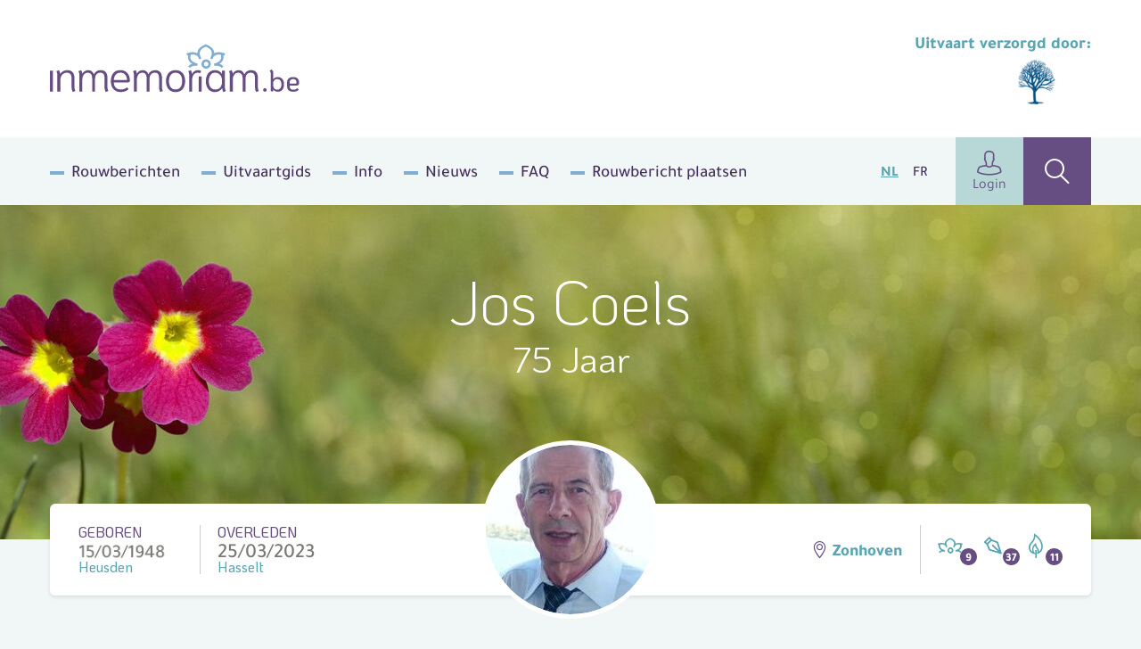

--- FILE ---
content_type: text/html; charset=UTF-8
request_url: https://www.inmemoriam.be/nl/2023-03-25/jos-coels?page=2
body_size: 16422
content:
<!DOCTYPE html> <html class="no-js" lang="nl-BE"> <head> <meta charset="utf-8"> <meta name="distribution" content="global"><title>Jos Coels († 25/03/2023) | Inmemoriam</title> <meta name="description" content="Jos Coels, Woonplaats: Zonhoven, Geboren: 15/03/1948 Heusden, Overleden: 25/03/2023 Hasselt"> <link rel="apple-touch-icon" sizes="180x180" href="/static/meta/apple-touch-icon.png"> <link rel="icon" type="image/png" sizes="32x32" href="/static/meta/favicon-32x32.png"> <link rel="icon" type="image/png" sizes="16x16" href="/static/meta/favicon-16x16.png"> <link rel="manifest" href="/static/meta/site.webmanifest"> <link rel="mask-icon" href="/static/meta/safari-pinned-tab.svg" color="#664e82"> <link rel="shortcut icon" href="/static/meta/favicon.ico"> <meta name="apple-mobile-web-app-title" content="Inmemoriam"> <meta name="application-name" content="Inmemoriam"> <meta name="msapplication-TileColor" content="#664e82"> <meta name="msapplication-config" content="/static/meta/browserconfig.xml"> <meta name="theme-color" content="#664e82"><meta property="og:image" content="https://shared.inmemoriam.be/2023/03/jos-coels-559238/g2ysxgt3d2-b0bc09ce-bb1f-4d0b-be2e-1b2d5858cd72.jpg"> <meta property="og:site_name" content="Inmemoriam"> <meta property="og:title" content="Inmemoriam"> <meta property="og:description" content="We nemen afscheid van Jos Coels († 25/03/2023) | Woonplaats: Zonhoven | Uitvaart verzorgd door Schraepen-Mathijsen"> <meta property="og:type" content="website"> <meta property="og:url" content="https://www.inmemoriam.be/nl/2023-03-25/jos-coels"> <meta property="og:locale" content="nl_BE"><meta name="twitter:card" content="summary"> <meta name="twitter:site" content="@"> <meta name="twitter:title" content="Inmemoriam | Jos Coels († 25/03/2023)"> <meta name="twitter:description" content="We nemen afscheid van Jos Coels († 25/03/2023) | Woonplaats: Zonhoven | Uitvaart verzorgd door Schraepen-Mathijsen"> <meta name="twitter:image" content="https://shared.inmemoriam.be/2023/03/jos-coels-559238/g2ysxgt3d2-b0bc09ce-bb1f-4d0b-be2e-1b2d5858cd72.jpg"><meta http-equiv="X-UA-Compatible" content="IE=edge"> <meta name="format-detection" content="telephone=no"><link rel="dns-prefetch" href="https://www.google-analytics.com"/> <link rel="preconnect" crossorigin href="https://www.google-analytics.com"/><meta name="robots" content="index,follow"> <meta name="robots" content="NOODP"><meta name="HandheldFriendly" content="true"> <meta name="viewport" content="width=device-width, initial-scale=1, viewport-fit=cover"> <link type="text/css" rel="stylesheet" href="/static/css/main.css?v=2105847680" media="screen"> <script type="text/javascript" data-vendor="c:googletag-cipPLxPT">(function(w,d,s,l,i){w[l]=w[l]||[];w[l].push({'gtm.start': new Date().getTime(),event:'gtm.js'});var f=d.getElementsByTagName(s)[0], j=d.createElement(s),dl=l!='dataLayer'?'&l='+l:'';j.async=true;j.src= 'https://www.googletagmanager.com/gtm.js?id='+i+dl;f.parentNode.insertBefore(j,f); })(window,document,'script','dataLayer','GTM-N4DNDMK');</script><script type="text/javascript"> var pp_gemius_identifier = 'B3CVVqMZpdg0rVg8n00RY5Zz7HlpGgSQTneMCfFMSvn.k7'; var pp_gemius_extraparameters = new Array('lan=NL'); var pp_gemius_use_cmp = true; var pp_gemius_cmp_timeout = Infinity; var pp_gemius_cmp_purposes = {2:[1,8,9,10]};function gemius_pending(i) { window[i] = window[i] || function() {var x = window[i+'_pdata'] = window[i+'_pdata'] || [];x[x.length]=Array.prototype.slice.call(arguments, 0);};};(function(cmds) { var c; while(c = cmds.pop()) gemius_pending(c)})(['gemius_cmd','gemius_hit', 'gemius_event', 'gemius_init', 'pp_gemius_hit', 'pp_gemius_event','pp_gemius_init']);window.pp_gemius_cmd = window.pp_gemius_cmd || window.gemius_cmd;(function(d,t) {try {var gt=d.createElement(t),s=d.getElementsByTagName(t)[0],l='http'+((location.protocol=='https:')?'s':''); gt.setAttribute('async','async');gt.setAttribute('defer','defer'); gt.src=l+'://gabe.hit.gemius.pl/xgemius.min.js';s.parentNode.insertBefore(gt,s);} catch (e) {}})(document,'script'); </script><script src="https://cdn.kaching.eu.com/latest/inmemoriam/kaching.js"></script> <script src="https://cdn.kaching.eu.com/latest/inmemoriam/dmp.js"></script><script>var platform = 'WWW'; if (window.innerWidth <= 800) { platform = 'MOB'; }var kaching = new KaChing(); var kachingConfig = { adunit: 'inmemoriam/nl/commemorate', targeting: { lang: 'nl', page_type: 'detail', city: '', province: '' }, platform: platform };/* Add an event listener to get notified once Didomi has passed */ /* the user consent status to Google */ /* Important: this must be placed before the Didomi SDK gets embedded on your */ /* website to guarantee that you do not miss any event */ window.didomiEventListeners = window.didomiEventListeners || []; window.didomiEventListeners.push({ event: 'integrations.consentpassedtodfp', listener: function (data) { /* Consent has been passed to Google */ /* Load or refresh ads as needed with Ad Manager, Prebid, etc. */ /* `data.consentStatus` contains the current consent status of the user (true/false/undefined) */ /* `data.index` contains the index of the event (integer) */ if (data.index === 0) { /* This is the very first event on the page that gets triggered on page load */ if (data.consentStatus) { kaching.init(kachingConfig).then(() => {}); } } else { /* This is an event that happens later on the page, after a user action (user giving consent or changing their preferences) */ if (data.consentStatus) { kaching.init(kachingConfig) } } } }); </script> <link rel="canonical" href="https://www.inmemoriam.be/nl/2023-03-25/jos-coels"/> <link rel="next" href="https://www.inmemoriam.be/nl/2023-03-25/jos-coels?ob=2&amp;page=2"/> <link rel="prev" href="https://www.inmemoriam.be/nl/2023-03-25/jos-coels"/> <link rel="next" href="https://www.inmemoriam.be/nl/2023-03-25/jos-coels?page=3"/> </head> <body><noscript><iframe src="https://www.googletagmanager.com/ns.html?id=GTM-N4DNDMK" height="0" width="0" style="display:none;visibility:hidden"></iframe></noscript><div class="o-wrapper js-wrapper"> <div class="o-wrapper__inner js-wrapper__inner"> <header class="c-header"> <div class="o-container"> <div class="c-header__inner"> <div class="c-header__logo"> <a href="/nl/"><img src="/static/img/logo-inmemoriam-be.svg" width="280" height="64" alt="Logo Inmemoriam"/></a> </div> <div class="c-header__undertaker u-hide u-block@md"> <strong class="u-text--md u-color--bluegreen u-block u-mb--xxs">Uitvaart verzorgd door: </strong> <a href="/nl/begrafenisondernemer/schraepen-mathijsen-zonhoven-8032"> <img src="/nl/img-cache/undertakers/schraepen-mathijsen-8032/tkjqlao58ck5v2ko.27029590.png" srcset="/nl/img-cache/undertakers/schraepen-mathijsen-8032/tkjqlao58ck5v2ko.b980508e.png 2x" alt="Schraepen-Mathijsen"> </a> </div> <div class="c-header__add"></div> <button class="c-header__hamburger c-hamburger js-hamburger"> <div class="c-hamburger__box"> <div class="c-hamburger__inner"></div> </div> <div class="c-hamburger__label">Menu</div> </button> <nav class="c-header__nav"> <ul class="c-header__list"><li class="c-header__listitem first"><a href="/nl/rouwberichten/" >Rouwberichten</a></li><li class="c-header__listitem"><a href="/nl/uitvaartgids/" >Uitvaartgids</a></li><li class="c-header__listitem"><a href="/nl/info/" >Info</a></li><li class="c-header__listitem"><a href="/nl/nieuws/" >Nieuws</a></li><li class="c-header__listitem"><a href="/nl/meest-gestelde-vragen/" >FAQ</a></li><li class="c-header__listitem last"><a href="/nl/overledene-toevoegen/" >Rouwbericht plaatsen</a></li></ul> <ul class="c-header__languages"> <li class="c-header__language is-active"><a href="/nl/">NL</a></li> <li class="c-header__language"><a href="/fr/">FR</a></li> </ul> <div class="c-header__buttons"> <a href="/nl/user/profile/" class="c-header__profile"><i class="icon-user u-text--xl"></i>Login</a> <a href="/nl/zoek-overledene/" class="c-header__search" ><i class="icon-search u-text--xl"></i ></a> </div> </nav> </div> </div> </header><div class="c-hero c-hero--deceased"> <div class="c-hero__inner o-container"> <div class="c-hero__content"> <div class="c-hero__text u-color--white"> <h1 class="u-text--xxl u-text--light">Jos Coels</h1> <p class="u-text--md u-mt--xs">75 Jaar</p> </div> </div> </div> <picture class="c-hero__background"> <source srcset="/nl/img-cache/headers/esp3ido1xq-header-8.a0eb605f.jpg" sizes="100vw" media="(max-width: 768px)" > <source srcset="/nl/img-cache/headers/esp3ido1xq-header-8.497ff0cf.jpg" sizes="100vw" media="(min-width: 1200px)" > <img src="/nl/img-cache/headers/esp3ido1xq-header-8.497ff0cf.jpg" data-object-fit alt="" role="presentation"> </picture> </div><div class="o-container"> <div class="c-deceased-header"> <div class="c-deceased-header__dates"> <p class="c-deceased-header__birth c-deceased-header__birth--top"> <span class="u-text--upper u-color--purple">Geboren</span> <span class="c-deceased-header__date" style="background-image:url('https://shared.inmemoriam.be/2023/03/jos-coels-559238/aa2xUHxmBkAJ8win.png')"></span> <span class="u-color--bluegreen">Heusden</span> </p> <p class="c-deceased-header__death c-deceased-header__death--top"> <span class="u-text--upper u-color--purple">Overleden</span> <span class="c-deceased-header__date">25/03/2023</span> <span class="u-color--bluegreen">Hasselt</span> </p> </div><div class="c-deceased-header__avatar"> <figure class="c-avatar"> <div class="c-avatar__inner"> <img src="/nl/img-cache/2023/03/jos-coels-559238/g2ysxgt3d2-b0bc09ce-bb1f-4d0b-be2e-1b2d5858cd72.e69a4780.jpg" alt="Jos Coels" class="c-avatar__img" width="190" height="190" /> </div> </figure> </div><div class="c-deceased-header__actions"> <span class="c-deceased-header__location u-hide u-block@md"> <i class="icon-map u-color--purple"></i> Zonhoven </span><div class="c-deceased-header__likes"> <div class="likebar js-likebar"> <span class="likebar__btn" data-type="flower" data-number="9"> <i class="likebar__icon icon-flower"></i> </span> <span class="likebar__btn" data-type="default" data-number="37"> <i class="likebar__icon icon-pen"></i> </span> <span class="likebar__btn" data-type="candle" data-number="11"> <i class="likebar__icon icon-candle"></i> </span> </div> </div> </div> </div> </div><main class="o-container"> <div class="o-deceased"> <div class="o-deceased__actions"> <ul class="c-deceased-actions"> <li> <button type="button" data-type="html" data-target="condole" class="c-deceased-actions__action c-deceased-actions__action--condolence js-action"> <i class="c-deceased-actions__icon icon-pen"></i> <span class="c-deceased-actions__label"> <strong class="u-color--purple">Condoleren</strong> </span> </button> </li> <li> <button  type="button" data-type="html" data-target="placeflower" class="c-deceased-actions__action c-deceased-actions__action--flower js-action"> <i class="c-deceased-actions__icon icon-flower"></i> <span class="c-deceased-actions__label"> Plaats <strong class="u-color--bluegreen">een bloem</strong> </span> </button> </li> <li> <button  type="button" data-type="html" data-target="burncandle" class="c-deceased-actions__action c-deceased-actions__action--candle js-action"> <i class="c-deceased-actions__icon icon-candle"></i> <span class="c-deceased-actions__label"> Brand <strong class="u-color--beige">een kaarsje</strong> </span> </button> </li> </ul> <div class="c-burncandle u-hide u-block@xl"> <form action="/api/deceased/burncandle/" class="c-burncandle__form js-burncandle" method="post" accept-charset="utf-8" enctype="multipart/form-data" data-validate> <input type="hidden" name="deceasedId" value="559238"> <input type="hidden" name="quick" value="1"> <input type="text" class="c-burncandle__input" name="firstName" placeholder="Voornaam" required> <input type="text" class="c-burncandle__input" name="lastName" placeholder="Naam" required> <button class="c-burncandle__submit" type="submit"> <i class="icon-add"></i> </button> </form> <ul class="c-burncandle__list js-candlelist"><li class="c-burncandle__item" data-abuse-hash="220d911ef7068f6b9a63dbbd2705a33ce5ef747e43c873de14f6c5091a0aa74e"> <i class="icon-candle"></i> <span class="c-burncandle__title">Wieske  Vaes</span> <time class="c-burncandle__date">28-03-2023</time> </li><li class="c-burncandle__item" data-abuse-hash="a391417d7d1de422a4339ee6a357860cf91179604de7386ac17899410625154d"> <i class="icon-candle"></i> <span class="c-burncandle__title">Carine  Dendas</span> <time class="c-burncandle__date">28-03-2023</time> </li><li class="c-burncandle__item" data-abuse-hash="f1a327cdb0223dab389708f4ce84a76cc9be330ff3cc864ff2253597faece4ee"> <i class="icon-candle"></i> <span class="c-burncandle__title">Jean Appeltans</span> <time class="c-burncandle__date">28-03-2023</time> </li><li class="c-burncandle__item" data-abuse-hash="478ea7f7b83c1df148009a8321590d4120063f7569c8c3ab9772f66c9160a1e9"> <i class="icon-candle"></i> <span class="c-burncandle__title">Andre en Ludgart Haccuria  Vanherle</span> <time class="c-burncandle__date">28-03-2023</time> </li><li class="c-burncandle__item" data-abuse-hash="833a159888a6043990e70db69864539397c32bf07ba07851f5b121a742786a9e"> <i class="icon-candle"></i> <span class="c-burncandle__title">Heidi Velle</span> <time class="c-burncandle__date">28-03-2023</time> </li></ul> </div> </div> <div class="o-deceased__undertaker"> <aside class="c-deceased-undertaker"> <header class="c-deceased-undertaker__header"> <h2 class="c-deceased-undertaker__title">Uitvaartondernemer</h2> <a href="/nl/begrafenisondernemer/schraepen-mathijsen-zonhoven-8032" class="c-btn c-btn--secondary u-hide u-block@sm"> <span>Meer info</span> </a> </header><div class="c-deceased-undertaker__content"> <p class="c-deceased-undertaker__logowrap"> <a href="/nl/begrafenisondernemer/schraepen-mathijsen-zonhoven-8032"> <img class="c-deceased-undertaker__logo" src="/nl/img-cache/undertakers/schraepen-mathijsen-8032/tkjqlao58ck5v2ko.9865a0cd.png" srcset="/nl/img-cache/undertakers/schraepen-mathijsen-8032/tkjqlao58ck5v2ko.df310a3b.png 2x" alt="Schraepen-Mathijsen"> </a> </p> <div class="c-deceased-undertaker__text u-hide u-block@sm"> <p> Schraepen-Mathijsen<br /> Halveweg 32A <br /> 3520 ZONHOVEN<br /> Tel: <a href="tel:+32 11 66 66 30">+32 11 66 66 30</a> <br /> <a href="mailto:uitvaart@schraepen-mathijsen.be" class="u-text--bold">uitvaart@schraepen-mathijsen.be</a> </p> </div> <div class="u-mt-md"> <a href="https://schraepenmathijsen.be/bloemstukken/?utm_source=www.inmemoriam.be" class="c-deceased-undertaker__cta c-deceased-cta" target="_blank" rel="noopener noreferrer" style="width:100%" title="Bestel van&nbsp;"> <img src="/static/img/flowers-payed.png" srcset="/static/img/flowers-payed@2x.png 2x" class="c-deceased-cta__img" width="56" height="48" alt="" role="presentation"> <div class="c-deceased-cta__label">Bestel&nbsp;<span class="u-text--bold u-color--bluegreen-dark u-mr--sm">een rouwboeket</span></div> <i class="c-deceased-cta__icon u-color--bluegreen-dark icon-arrow-right u-hide u-inline@sm"></i> </a> <a href="/nl/begrafenisondernemer/schraepen-mathijsen-zonhoven-8032?utm_source=www.inmemoriam.be" class="c-deceased-undertaker__cta c-deceased-cta" target="_blank" rel="noopener noreferrer" style="width:100%;margin-top:10px" title="Bestel van&nbsp;"> <img src="/static/img/tb-bi-rs-sep.png" class="c-deceased-cta__img" width="56" height="48" alt="" role="presentation" style="max-height:48px"> <div class="c-deceased-cta__label">Bestel&nbsp;<span class="u-text--bold u-color--bluegreen-dark u-mr--sm">een troostartikel</span></div> <i class="c-deceased-cta__icon u-color--bluegreen-dark icon-arrow-right u-hide u-inline@sm"></i> </a> </div> </div> </aside> </div><div class="o-deceased__cta "></div><div class="o-deceased__main"><section class="c-obituary js-ajax-paging"> <div class="c-obituary__header "> <div> <h2 class="c-obituary__title">Rouwberichten</h2> <span class="c-obituary__pages">(2)</span> </div> <div> <div class="social-share"> <p class="social-share__title">Deel<span data-hide_mobile>&nbsp;via</span></p> <ul class="social-share__list"> <li class="social-share__item"> <a class="js-social-share" href="https://www.facebook.com/sharer/sharer.php?u=https%3A%2F%2Fwww.inmemoriam.be%2Fnl%2F2023-03-25%2Fjos-coels%2F" target="_blank" rel="noopener noreferrer" > <i class="icon-facebook"></i> </a> </li> <li class="social-share__item"> <a class="js-social-share" href="https://twitter.com/intent/tweet?url=https%3A%2F%2Fwww.inmemoriam.be%2Fnl%2F2023-03-25%2Fjos-coels%2F&hashtags=inmemoriam,Zonhoven" target="_blank" rel="noopener noreferrer" > <img src="/static/img/x-logo.svg"> </a> </li> <li class="social-share__item"> <a class="js-social-share" href="https://www.linkedin.com/shareArticle?url=https%3A%2F%2Fwww.inmemoriam.be%2Fnl%2F2023-03-25%2Fjos-coels&amp;mini=true&amp;title=Deceased (detail)&amp;ro=false&amp;summary=&amp;source=" target="_blank" rel="noopener noreferrer" > <i class="icon-linkedin"></i> </a> </li> <li class="social-share__item"> <a href="mailto:?subject=Inmemoriam | Jos Coels († 25/03/2023)&body=https%3A%2F%2Fwww.inmemoriam.be%2Fnl%2F2023-03-25%2Fjos-coels%2F" > <i class="icon-envelope"></i> </a> </li> </ul> </div> <button type="button" class="c-obituary__login js-lightbox" data-type="html" data-target="#family-login-popup"> <i class="icon-lock u-color--beige u-text--md"></i> <span class="u-hide u-inline@md">Familie</span> <u>login</u> </button> </div> </div><div class="c-obituary__content"> <ul class="c-obituary__list js-ajax-paging__rows"> <li class="c-obituary__item"> <div class="c-obituary__media"> <img src="https://shared.inmemoriam.be/2023/03/jos-coels-559238/6i3y086nwl-jgi7nxax3ugqxv.png" srcset="https://shared.inmemoriam.be/2023/03/jos-coels-559238/6i3y086nwl-jgi7nxax3ugqxv.png" alt="Jos Coels"> </div><div class="c-obituary__source"><small class="u-text--bold">Bron</small><ul class="c-obituary__sourcelist"> <li> <img src="/static/img/source-hbvl.svg" width="50" alt="Het Belang van Limburg"> </li> </ul></div> </li> </ul> <div class="c-obituary__paging js-ajax-paging__paging"><a href="/nl/2023-03-25/jos-coels?ob=2&amp;page=2" class="c-obituary__load c-btn c-btn--lg u-text--lg">Toon meer berichten</a></div> </div> </section><template id="family-login-popup"> <div class="c-lightbox c-lightbox--md"> <div class="c-lightbox__header"> <span class="c-lightbox__title"><i class="icon-lock u-mr--sm"></i> Familie login</span> <button type="button" class="c-lightbox__close basicLightbox__close"><i class="icon-close"></i></button> </div> <div class="c-lightbox__panel c-panel c-panel--default u-text--md"> Hier kan enkel ingelogd worden door de beheerder, dit is een naaste van de overledene. Wil u zelf (mede-)beheerder worden van deze pagina, contacteer ons via <a href="mailto:info@inmemoriam.be">info@inmemoriam.be</a>. Voor meer info verwijzen we u graag naar onze <a href="/faq/overledene-beheren/" class="u-text--underline u-color--purple">FAQ</a>.<br><br>Heeft u reeds een familie login klik dan <a href="/nl/edit-deceased/?did=559238" class="u-text--underline u-color--purple">hier</a> om in te loggen. </div> </div> </template> <section class="c-comments js-comments"> <div class="c-comments__header"> <h2 class="c-comments__title js-searchheader"> <i class="icon-pen"></i>Rouwregister </h2><form action="/api/" class="c-comments__form js-prefill" method="post" accept-charset="utf-8" enctype="multipart/form-data"> <input type="text" class="c-comments__input" name="firstName" placeholder="Voornaam"/> <input type="text" class="c-comments__input" name="lastName" placeholder="Naam"/> <input type="hidden" name="deceasedId" value="559238"> <div class="c-comments__dropdown c-dropdown c-dropdown--primary js-dropdown"> <div class="c-dropdown__wrapper"> <div class="c-dropdown__current"> <button class="c-dropdown__label js-action" type="button" data-type="prefill" data-target="condole"> <i class="icon-pen u-text--md u-mr--xs"></i> <span>Condoleren</span> </button> <button class="c-dropdown__trigger js-dropdown__trigger" type="button"></button> </div><ul class="c-dropdown__menu js-dropdown__menu"> <li class="c-dropdown__item"> <button type="button" data-type="prefill" data-target="placeflower" class="js-action"> <i class="icon-flower u-color--bluegreen u-text--md u-mr--xs"></i> Plaats een bloem </button> </li> <li class="c-dropdown__item"> <button type="button" data-type="prefill" data-target="burncandle" class="js-action"> <i class="icon-candle u-color--beige u-text--md u-mr--xs"></i> Brand een kaarsje </button> </li> </ul> </div> </div> </form> </div><ol class="c-comments__list js-searchlist js-comments-list"> <li class="c-comments__item" data-abuse-hash="af42b17f4a2f10c69cbab14c9fd2658e1d1c035df5d38ae1f776072f17eab373"> <article class="c-comment"> <div class="c-comment__header"> <i class="c-comment__icon icon-pen"></i> <div class="c-comment__useraction"> <span class="c-comment__name">Linda Munters</span> <span class="c-comment__action"></span> <time class="c-comment__time">29/03/2023 - 07:59:03</time> </div> <button type="button" class="c-comment__abuse js-action" data-type="abuse" data-target="abuse" data-key="[base64]" data-condolence="default" title="Meld misbruik"> <i class="icon-warning"></i> <span class="u-sr">Meld misbruik</span> </button> </div> <div class="c-comment__content"><p>Liefste Liesbeth mijn oprechte deelneming en heel veel sterkte in deze moeilijke tijden voor u en je hele familie.</p></div> </article> </li><li class="c-comments__item" data-abuse-hash="b66542a79060866174358bda917e61e517495ce74dd33ccbfeb28f03d3d53d89"> <article class="c-comment"> <div class="c-comment__header"> <i class="c-comment__icon icon-pen"></i> <div class="c-comment__useraction"> <span class="c-comment__name">Karolien Remels</span> <span class="c-comment__action"></span> <time class="c-comment__time">29/03/2023 - 07:26:57</time> </div> <button type="button" class="c-comment__abuse js-action" data-type="abuse" data-target="abuse" data-key="[base64]" data-condolence="default" title="Meld misbruik"> <i class="icon-warning"></i> <span class="u-sr">Meld misbruik</span> </button> </div> <div class="c-comment__content"><p>Innige deelneming en veel sterkte…</p></div> </article> </li><li class="c-comments__item" data-abuse-hash="220d911ef7068f6b9a63dbbd2705a33ce5ef747e43c873de14f6c5091a0aa74e"> <article class="c-comment"> <div class="c-comment__header"> <i class="c-comment__icon icon-candle"></i> <div class="c-comment__useraction"> <span class="c-comment__name">Wieske  Vaes</span> <span class="c-comment__action">brandde&nbsp;een&nbsp;kaars</span> <time class="c-comment__time">28/03/2023 - 21:40:50</time> </div> <button type="button" class="c-comment__abuse js-action" data-type="abuse" data-target="abuse" data-key="[base64]" data-condolence="candle" title="Meld misbruik"> <i class="icon-warning"></i> <span class="u-sr">Meld misbruik</span> </button> </div> <div class="c-comment__content"></div> </article> </li><li class="c-comments__item" data-abuse-hash="a391417d7d1de422a4339ee6a357860cf91179604de7386ac17899410625154d"> <article class="c-comment"> <div class="c-comment__header"> <i class="c-comment__icon icon-candle"></i> <div class="c-comment__useraction"> <span class="c-comment__name">Carine  Dendas</span> <span class="c-comment__action">brandde&nbsp;een&nbsp;kaars</span> <time class="c-comment__time">28/03/2023 - 21:24:21</time> </div> <button type="button" class="c-comment__abuse js-action" data-type="abuse" data-target="abuse" data-key="[base64]" data-condolence="candle" title="Meld misbruik"> <i class="icon-warning"></i> <span class="u-sr">Meld misbruik</span> </button> </div> <div class="c-comment__content"></div> </article> </li><li class="c-comments__item" data-abuse-hash="674acec115b673d65b6de62fadbb9505345ba7cdfb14d1b44ccd3c60d75b14e1"> <article class="c-comment"> <div class="c-comment__header"> <i class="c-comment__icon icon-pen"></i> <div class="c-comment__useraction"> <span class="c-comment__name">Vandewalle Maurice </span> <span class="c-comment__action"></span> <time class="c-comment__time">28/03/2023 - 21:03:36</time> </div> <button type="button" class="c-comment__abuse js-action" data-type="abuse" data-target="abuse" data-key="[base64]" data-condolence="default" title="Meld misbruik"> <i class="icon-warning"></i> <span class="u-sr">Meld misbruik</span> </button> </div> <div class="c-comment__content"><p>Innige deelneming en veel sterkte voor de hele familie.</p></div> </article> </li><li class="c-comments__item" data-abuse-hash="b9d2dfcc78744859d1621c398a3f61bef2af2327025dbfc5e0091d2207b7ea4d"> <article class="c-comment"> <div class="c-comment__header"> <i class="c-comment__icon icon-pen"></i> <div class="c-comment__useraction"> <span class="c-comment__name">martine van langenhoven (kraamafd)  </span> <span class="c-comment__action"></span> <time class="c-comment__time">28/03/2023 - 20:55:00</time> </div> <button type="button" class="c-comment__abuse js-action" data-type="abuse" data-target="abuse" data-key="[base64]" data-condolence="default" title="Meld misbruik"> <i class="icon-warning"></i> <span class="u-sr">Meld misbruik</span> </button> </div> <div class="c-comment__content"><p>Lieve Paula en familie, het is moeilijk de juiste woorden te vinden doch weet dat ik in gedachten bij jullie ben!</p></div> </article> </li><li class="c-comments__item" data-abuse-hash="6b29b4bd03459bbb914ab47cb4255bb276bce9338ab0270c751e618fa7808933"> <article class="c-comment"> <div class="c-comment__header"> <i class="c-comment__icon icon-pen"></i> <div class="c-comment__useraction"> <span class="c-comment__name">Noelyn Villanueva en Alainna Coels</span> <span class="c-comment__action"></span> <time class="c-comment__time">28/03/2023 - 20:46:04</time> </div> <button type="button" class="c-comment__abuse js-action" data-type="abuse" data-target="abuse" data-key="[base64]" data-condolence="default" title="Meld misbruik"> <i class="icon-warning"></i> <span class="u-sr">Meld misbruik</span> </button> </div> <div class="c-comment__content"><p>Onze oprechte deelneming en<br /> heel veel sterkte in deze moeilijke tijden.</p></div> </article> </li><li class="c-comments__item" data-abuse-hash="148f136054d6e090719c6e9ef80ea12b9752d5f07c4a186be8bc2e51351f5528"> <article class="c-comment"> <div class="c-comment__header"> <i class="c-comment__icon icon-pen"></i> <div class="c-comment__useraction"> <span class="c-comment__name">LUCIEN EN NICOLE POELMANS -BROUX</span> <span class="c-comment__action"></span> <time class="c-comment__time">28/03/2023 - 19:24:55</time> </div> <button type="button" class="c-comment__abuse js-action" data-type="abuse" data-target="abuse" data-key="[base64]" data-condolence="default" title="Meld misbruik"> <i class="icon-warning"></i> <span class="u-sr">Meld misbruik</span> </button> </div> <div class="c-comment__content"><p>Onze oprechte deelneming<br /> Veel sterkte gewenst aan de<br /> familie</p></div> </article> </li><li class="c-comments__item" data-abuse-hash="f1a327cdb0223dab389708f4ce84a76cc9be330ff3cc864ff2253597faece4ee"> <article class="c-comment"> <div class="c-comment__header"> <i class="c-comment__icon icon-candle"></i> <div class="c-comment__useraction"> <span class="c-comment__name">Jean Appeltans</span> <span class="c-comment__action">brandde&nbsp;een&nbsp;kaars</span> <time class="c-comment__time">28/03/2023 - 19:05:05</time> </div> <button type="button" class="c-comment__abuse js-action" data-type="abuse" data-target="abuse" data-key="[base64]" data-condolence="candle" title="Meld misbruik"> <i class="icon-warning"></i> <span class="u-sr">Meld misbruik</span> </button> </div> <div class="c-comment__content"></div> </article> </li><li class="c-comments__item" data-abuse-hash="622fd1d046f111fd0053049c4f3c584d9a39ae231ad867d7dc71e5b0c0fb3115"> <article class="c-comment"> <div class="c-comment__header"> <i class="c-comment__icon icon-pen"></i> <div class="c-comment__useraction"> <span class="c-comment__name">Jean</span> <span class="c-comment__action"></span> <time class="c-comment__time">28/03/2023 - 19:04:00</time> </div> <button type="button" class="c-comment__abuse js-action" data-type="abuse" data-target="abuse" data-key="[base64]" data-condolence="default" title="Meld misbruik"> <i class="icon-warning"></i> <span class="u-sr">Meld misbruik</span> </button> </div> <div class="c-comment__content"><p>Jos, dat deze nieuwe weg een weg is van licht liefde en geluk.<br /> Veel sterkte aan de familie.<br /> (oud collega RTT Telegraaf Hasselt)</p><a href="/nl/img-cache/2023/03/jos-coels-559238/7o68miph-6f42c3f3d9bb04_welcome-scan.90de73a1.jpg" class="js-lightbox"> <img src="/nl/img-cache/2023/03/jos-coels-559238/7o68miph-6f42c3f3d9bb04_welcome-scan.8cb63893.jpg" data-src="/nl/img-cache/2023/03/jos-coels-559238/7o68miph-6f42c3f3d9bb04_welcome-scan.0ac278a5.jpg" alt="" class="c-comment__img" width="180" height="180"> <noscript><img src="/nl/img-cache/2023/03/jos-coels-559238/7o68miph-6f42c3f3d9bb04_welcome-scan.0ac278a5.jpg" class="c-comment__img" alt="" width="180" height="180"></noscript> </a></div> </article> </li> </ol> <div class="js-searchpaging"> <nav class="c-pagination" aria-label="Pagination"> <ol class="c-pagination__list"><li> <a href="/nl/2023-03-25/jos-coels" class="c-pagination__item c-pagination__item--prev" aria-label="Go to previous page"> <i class="icon-carret-left u-text--xs"></i> <span class="u-sr">Prev</span> </a> </li><li class="u-hide u-block@sm"> <a href="/nl/2023-03-25/jos-coels" class="c-pagination__item" aria-label="Go to page 1">1</a> </li><li class="u-hide u-block@sm"> <a href="/nl/2023-03-25/jos-coels?page=2" class="c-pagination__item c-pagination__item--selected" aria-label="Current Page, page 2" aria-current="page" >2</a> </li><li class="u-hide u-block@sm"> <a href="/nl/2023-03-25/jos-coels?page=3" class="c-pagination__item" aria-label="Go to page 3">3</a> </li><li class="u-hide u-block@sm"> <a href="/nl/2023-03-25/jos-coels?page=4" class="c-pagination__item" aria-label="Go to page 4">4</a> </li><li class="u-hide u-block@sm"> <a href="/nl/2023-03-25/jos-coels?page=5" class="c-pagination__item" aria-label="Go to page 5">5</a> </li><li class="u-hide u-block@sm"> <a href="/nl/2023-03-25/jos-coels?page=6" class="c-pagination__item" aria-label="Go to page 6">6</a> </li><li> <a href="/nl/2023-03-25/jos-coels?page=3" class="c-pagination__item c-pagination__item--next" aria-label="Go to next page"> <span class="u-sr">Next</span> <i class="icon-carret-right u-text--xs"></i> </a> </li></ol> </nav> </div> </section> </div> <div class="o-deceased__quote"><blockquote class="c-quote">Als tranen een trap konden bouwen en ons verdrieteen brug, dan klommen we hoog genoeg waar je benten brachten we je mee terug.</blockquote></div> <div class="o-deceased__media"><div class="c-tabs js-tabs"> <ul class="c-tabs__controls js-tabs__controls" role="tablist"> <li role="presentation"> <a href="#panel1" id="control1" class="c-tabs__control js-tabs__trigger is-selected" role="tab" rel="mourning_card"> Rouwkaart </a> </li> </ul><div class="c-tabs__panels js-tabs__panels"> <section id="panel1" class="c-tabs__panel js-tabs__panel is-selected" role="tabpanel"> <h2 class="u-sr">Rouwkaart</h2> <ul class="o-gallery"> <li class="o-gallery__item"> <a href="https://shared.inmemoriam.be/2023/03/jos-coels-559238/33ibgcwq-5a7456fb87f130_coels-jos-rouwkaart-boom-vd.pdf" target="_blank" rel="noopener noreferrer"> <img src="/static/img/pdf.svg" alt="" class="o-gallery__img" width="100" height="100"> </a> </li> <li class="o-gallery__spacer" aria-hidden="true"></li> <li class="o-gallery__spacer" aria-hidden="true"></li> <li class="o-gallery__spacer" aria-hidden="true"></li> <li class="o-gallery__spacer" aria-hidden="true"></li> <li class="o-gallery__spacer" aria-hidden="true"></li> <li class="o-gallery__spacer" aria-hidden="true"></li> </ul> </section> </div> </div></div> </div> </main><template id="condole"> <div class="c-lightbox"> <div class="c-lightbox__header"> <span class="c-lightbox__title"><i class="icon-pen u-mr--sm u-text--lg"></i> Condoleren</span> <button type="button" class="c-lightbox__close basicLightbox__close"><i class="icon-close"></i></button> </div> <div class="c-lightbox__response"> <div class="c-panel c-panel--default"> <div class="c-editor"> <h2>Bedankt voor je rouwbetuiging</h2> <p>Je hebt ervoor gekozen om je rouwbetuiging kenbaar te maken aan andere.<br> Kies een <strong>sociaal platform</strong> met één van de onderstaande knoppen.</p> </div> <div class="u-flex u-text--md u-mt--sm"> <a href="https://www.facebook.com/sharer/sharer.php?u=https%3A%2F%2Fwww.inmemoriam.be%2Fnl%2F2023-03-25%2Fjos-coels%2F" target="_blank" rel="noopener noreferrer" class="u-flex u-items-center u-mr--sm js-social-share"> <i class="icon-facebook u-color--facebook u-text--md u-mr--xxxs"></i> Facebook </a> <a href="https://twitter.com/intent/tweet?url=https%3A%2F%2Fwww.inmemoriam.be%2Fnl%2F2023-03-25%2Fjos-coels%2F&text=Ik%20plaatste%20daarnet%20een%20digitale%20bloem%20voor%20Jos%20Coels%20%28%E2%80%A0%2025%2F03%2F2023%29&hashtags=inmemoriam,Zonhoven" target="_blank" rel="noopener noreferrer" class="u-flex u-items-center js-social-share"> <img class="u-text--md u-mr--xxs" src="/static/img/x-logo.svg" style="background-color: #000;padding: 1rem;border-radius: 50%;"> </a> </div> </div> </div> <form action="/api/deceased/postother/" class="c-lightbox__panel c-condole js-formValidationAjax" method="post" accept-charset="utf-8" enctype="multipart/form-data" novalidate> <input type="hidden" name="deceasedId" value="559238"> <div class="c-condole__columns"> <fieldset class="c-condole__column"> <legend class="c-condole__legend">Stap 1</legend> <p class="c-condole__description" style="margin-bottom:0">Uw rouwbetuiging</p> <div class="c-formgroup js-character-count"> <p class="c-formgroup__description">(wordt getoond op de website)</p> <div class="c-formgroup__control"> <textarea class="c-formfield c-formfield--lg js-character-count__input" maxlength="300" name="message" required></textarea> <div class="c-formgroup__helper"> Resterende karakters: <span class="js-character-count__counter">300</span> </div> </div> </div> </fieldset> <fieldset class="c-condole__column"> <legend class="c-condole__legend">Stap 2</legend> <p class="c-condole__description">Uw gegevens</p> <div class="c-formgroup"> <label for="displayName" class="c-formgroup__label">Naam bij bericht *</label> <p class="c-formgroup__description">(wordt getoond op de website)</p> <div class="c-formgroup__control"> <input id="displayName" type="text" class="c-formfield" name="displayName" required> </div> </div> <div class="c-formgroup"> <label for="email" class="c-formgroup__label">E-mailadres *</label> <p class="c-formgroup__description">(wordt NIET getoond op de website)</p> <div class="c-formgroup__control"> <input id="email" type="email" class="c-formfield" name="email" required> </div> </div> <div class="c-formgroup"> <label for="lastName" class="c-formgroup__label">Naam</label> <p class="c-formgroup__description">(optioneel en NIET getoond op de website)</p> <div class="c-formgroup__control"> <input id="lastName" type="text" class="c-formfield" name="lastName"> </div> </div> <div class="c-formgroup"> <label for="firstName" class="c-formgroup__label">Voornaam</label> <p class="c-formgroup__description">(optioneel en NIET getoond op de website)</p> <div class="c-formgroup__control"> <input id="firstName" type="text" class="c-formfield" name="firstName"> </div> </div> </fieldset> <fieldset class="c-condole__column"> <legend class="c-condole__legend">Stap 3</legend> <p class="c-condole__description">Voeg een foto toe bij uw bericht</p> <div class="c-formgroup"> <div class="c-formgroup__control"> <div class="dropzone js-dropzone"> <input type="hidden" id="imagePath" name="imagePath" class="input-filePath"> <div class="dz-default dz-message"> <span class="u-text--bold u-text--md u-block u-mb--sm">Voeg een foto toe (.jpg, .png, .gif) Max. 10MB</span> <i class="icon-add u-color--bluegreen u-text--xxl"></i> </div> <div class="fallback"> <input type="file" name="imagePath"> </div> </div> </div> </div> <p class="c-formgroup__description"><br><span class="c-formgroup__helper">TIP:</span> zorg ervoor dat u eigenaar bent van de beelden die u oplaadt, inbreuken op het auteursrecht kunnen niet verhaald worden op Mediahuis.</p> </fieldset> </div> <div class="c-condole__footer"> <div> <div class="c-formgroup"> <div class="c-formgroup__control"> <input type="checkbox" id="checkbox-consent" class="c-checkbox u-sr" name="consent" required> <label for="checkbox-consent"> <span> Ik geef aan dat ik het <a href="/nl/privacy/" target="_blank" rel="noopener noreferrer nofollow" class="u-text--bold u-text--underline">privacy statement</a> gelezen heb en hier mee akkoord ga </span> </label> </div> <div class="c-formgroup__control"> <input type="checkbox" id="checkbox-share" class="c-checkbox u-sr" name="share"> <label for="checkbox-share"> <span> Deel mijn rouwbetuiging op social media </span> </label> </div> </div> </div> <div> <div id="g-recaptcha" data-sitekey="6LcuMsAUAAAAAFNM330cCh1zszbe5P_qHKfYMuO3"></div> </div> <input type="submit" class="c-btn c-btn--xl u-text--bold c-btn--accept u-text--lg" value="Bevestigen"> </div> </form> </div> </template><template id="placeflower"> <div class="c-lightbox"> <div class="c-lightbox__header"> <span class="c-lightbox__title u-flex u-items-center"><i class="icon-flower u-mr--sm u-text--lg"></i> Plaats een bloem</span> <button type="button" class="c-lightbox__close basicLightbox__close"><i class="icon-close"></i></button> </div> <div class="c-lightbox__response"> <div class="c-panel c-panel--default"> <div class="c-editor"> <h2>Bedankt voor je bloem</h2> <p>Je hebt ervoor gekozen om je rouwbetuiging kenbaar te maken aan andere.<br> Kies een <strong>sociaal platform</strong> met één van de onderstaande knoppen.</p> </div> <div class="u-flex u-text--md u-mt--sm"> <a href="https://www.facebook.com/sharer/sharer.php?u=https%3A%2F%2Fwww.inmemoriam.be%2Fnl%2F2023-03-25%2Fjos-coels%2F" target="_blank" rel="noopener noreferrer" class="u-flex u-items-center u-mr--sm js-social-share"> <i class="icon-facebook u-color--facebook u-text--md u-mr--xxxs"></i> Facebook </a> <a href="https://twitter.com/intent/tweet?url=https%3A%2F%2Fwww.inmemoriam.be%2Fnl%2F2023-03-25%2Fjos-coels%2F&text=Ik%20plaatste%20daarnet%20een%20digitale%20bloem%20voor%20Jos%20Coels%20%28%E2%80%A0%2025%2F03%2F2023%29&hashtags=inmemoriam,Zonhoven" target="_blank" rel="noopener noreferrer" class="u-flex u-items-center js-social-share"> <img class="u-color--twitter u-text--md u-mr--xxs" src="/static/img/x-logo.svg" style="background-color: #000;padding: 1rem;border-radius: 50%;"> </a> </div> </div> </div> <form action="/api/deceased/placeflower/" class="c-lightbox__panel c-condole js-formValidationAjax" method="post" accept-charset="utf-8" enctype="multipart/form-data" novalidate> <input type="hidden" name="deceasedId" value="559238"> <div class="c-condole__columns"> <fieldset class="c-condole__column"> <legend class="c-condole__legend">Stap 1</legend> <p class="c-condole__description">Kies een kleur</p> <div class="c-formgroup"> <div class="c-formgroup__control"> <ul class="c-flowerlist"> <li class="c-flowerlist__item"> <input id="fl-E98C22" type="radio" class="c-flowerlist__input" name="flower" value="1" checked> <label for="fl-E98C22" class="c-flowerlist__label"> <i class="c-flowerlist__flower icon-flower-tricolor" data-color="1"> <span></span><span></span><span></span> </i> <span class="u-sr">Bloem kleur</span> </label> </li> <li class="c-flowerlist__item"> <input id="fl-59A5B1" type="radio" class="c-flowerlist__input" name="flower" value="2"> <label for="fl-59A5B1" class="c-flowerlist__label"> <i class="c-flowerlist__flower icon-flower-tricolor" data-color="2"> <span></span><span></span><span></span> </i> <span class="u-sr">Bloem kleur</span> </label> </li> <li class="c-flowerlist__item"> <input id="fl-56BC7B" type="radio" class="c-flowerlist__input" name="flower" value="3"> <label for="fl-56BC7B" class="c-flowerlist__label"> <i class="c-flowerlist__flower icon-flower-tricolor" data-color="3"> <span></span><span></span><span></span> </i> <span class="u-sr">Bloem kleur</span> </label> </li> <li class="c-flowerlist__item"> <input id="fl-664E82" type="radio" class="c-flowerlist__input" name="flower" value="4"> <label for="fl-664E82" class="c-flowerlist__label"> <i class="c-flowerlist__flower icon-flower-tricolor" data-color="4"> <span></span><span></span><span></span> </i> <span class="u-sr">Bloem kleur</span> </label> </li> <li class="c-flowerlist__item"> <input id="fl-DC68B3" type="radio" class="c-flowerlist__input" name="flower" value="5"> <label for="fl-DC68B3" class="c-flowerlist__label"> <i class="c-flowerlist__flower icon-flower-tricolor" data-color="5"> <span></span><span></span><span></span> </i> <span class="u-sr">Bloem kleur</span> </label> </li> <li class="c-flowerlist__item"> <input id="fl-E1CA8D" type="radio" class="c-flowerlist__input" name="flower" value="6"> <label for="fl-E1CA8D" class="c-flowerlist__label"> <i class="c-flowerlist__flower icon-flower-tricolor" data-color="6"> <span></span><span></span><span></span> </i> <span class="u-sr">Bloem kleur</span> </label> </li> <li class="c-flowerlist__item"> <input id="fl-F4DA00" type="radio" class="c-flowerlist__input" name="flower" value="7"> <label for="fl-F4DA00" class="c-flowerlist__label"> <i class="c-flowerlist__flower icon-flower-tricolor" data-color="7"> <span></span><span></span><span></span> </i> <span class="u-sr">Bloem kleur</span> </label> </li> <li class="c-flowerlist__item"> <input id="fl-8EC33A" type="radio" class="c-flowerlist__input" name="flower" value="8"> <label for="fl-8EC33A" class="c-flowerlist__label"> <i class="c-flowerlist__flower icon-flower-tricolor" data-color="8"> <span></span><span></span><span></span> </i> <span class="u-sr">Bloem kleur</span> </label> </li> <li class="c-flowerlist__item"> <input id="fl-belgian-flag" type="radio" class="c-flowerlist__input" name="flower" value="belgian-flag"> <label for="fl-belgian-flag" class="c-flowerlist__label"> <i class="c-flowerlist__flower icon-flower-tricolor" data-color="belgian-flag"> <span></span><span></span><span></span> </i> <span class="u-sr">Bloem kleur</span> </label> </li> <li class="c-flowerlist__spacer u-hide@md"></li></li> <li class="c-flowerlist__spacer u-hide@md"></li></li> <li class="c-flowerlist__spacer u-hide@md"></li></li> <li class="c-flowerlist__spacer u-hide@md"></li></li> <li class="c-flowerlist__spacer u-hide@md"></li></li> <li class="c-flowerlist__spacer u-hide@md"></li></li> <li class="c-flowerlist__spacer u-hide@md"></li></li> </ul> </div> </div> </fieldset> <fieldset class="c-condole__column"> <legend class="c-condole__legend">Stap 2</legend> <p class="c-condole__description" style="margin-bottom:0">Uw rouwbetuiging</p> <div class="c-formgroup js-character-count"> <p class="c-formgroup__description">(wordt getoond op de website)</p> <div class="c-formgroup__control"> <textarea class="c-formfield c-formfield--lg js-character-count__input" maxlength="300" name="message"></textarea> <div class="c-formgroup__helper"> Resterende karakters: <span class="js-character-count__counter">300</span> </div> </div> </div> </fieldset> <fieldset class="c-condole__column"> <legend class="c-condole__legend">Stap 3</legend> <p class="c-condole__description">Uw gegevens</p> <div class="c-formgroup"> <label for="displayName" class="c-formgroup__label">Naam bij bericht *</label> <p class="c-formgroup__description">(wordt getoond op de website)</p> <div class="c-formgroup__control"> <input id="displayName" type="text" class="c-formfield" name="displayName" required> </div> </div> <div class="c-formgroup"> <label for="email" class="c-formgroup__label">E-mailadres *</label> <p class="c-formgroup__description">(wordt NIET getoond op de website)</p> <div class="c-formgroup__control"> <input id="email" type="email" class="c-formfield" name="email" required> </div> </div> <div class="c-formgroup"> <label for="lastName" class="c-formgroup__label">Naam</label> <p class="c-formgroup__description">(optioneel en NIET getoond op de website)</p> <div class="c-formgroup__control"> <input id="lastName" type="text" class="c-formfield" name="lastName"> </div> </div> <div class="c-formgroup"> <label for="firstName" class="c-formgroup__label">Voornaam</label> <p class="c-formgroup__description">(optioneel en NIET getoond op de website)</p> <div class="c-formgroup__control"> <input id="firstName" type="text" class="c-formfield" name="firstName"> </div> </div> </fieldset> </div> <div class="c-condole__footer"> <div> <div class="c-formgroup"> <div class="c-formgroup__control"> <input type="checkbox" id="checkbox-consent" class="c-checkbox u-sr" name="consent" required> <label for="checkbox-consent"> <span> Ik geef aan dat ik het <a href="/nl/privacy/" target="_blank" rel="noopener noreferrer nofollow" class="u-text--bold u-text--underline">privacy statement</a> gelezen heb en hier mee akkoord ga </span> </label> </div> <div class="c-formgroup__control"> <input type="checkbox" id="checkbox-share" class="c-checkbox u-sr" name="share"> <label for="checkbox-share"> <span> Deel mijn rouwbetuiging op social media </span> </label> </div> </div> </div> <div> <div id="g-recaptcha" data-sitekey="6LcuMsAUAAAAAFNM330cCh1zszbe5P_qHKfYMuO3"></div> </div> <input type="submit" class="c-btn c-btn--xl u-text--bold c-btn--accept u-text--lg" value="Bevestigen"> </div> </form> </div> </template><template id="burncandle"> <div class="c-lightbox c-lightbox--sm"> <div class="c-lightbox__header"> <span class="c-lightbox__title"><i class="icon-candle u-mr--sm u-text--lg"></i> Brand een kaarsje</span> <button type="button" class="c-lightbox__close basicLightbox__close"><i class="icon-close"></i></button> </div> <form action="/api/deceased/burncandle/" class="c-lightbox__panel c-condole js-formValidationAjax" method="post" accept-charset="utf-8" enctype="multipart/form-data" novalidate> <div class="c-condole__columns"> <fieldset class="c-condole__column"> <p class="c-condole__description">Uw gegevens</p> <input type="hidden" name="deceasedId" value="559238"> <div class="c-formgroup"> <label for="firstName" class="c-formgroup__label">Voornaam</label> <p class="c-formgroup__description">(wordt getoond op de website)</p> <div class="c-formgroup__control"> <input id="firstName" type="text" class="c-formfield" name="firstName"> </div> </div> <div class="c-formgroup"> <label for="lastName" class="c-formgroup__label">Naam</label> <p class="c-formgroup__description">(wordt getoond op de website)</p> <div class="c-formgroup__control"> <input id="lastName" type="text" class="c-formfield" name="lastName"> </div> </div> </fieldset> </div> <div class="c-condole__footer"> <input type="submit" class="c-btn c-btn--xl u-text--bold c-btn--accept u-text--lg" value="Bevestigen"> </div> </form> </div> </template><template id="abuse"> <div class="c-lightbox c-lightbox--md"> <div class="c-lightbox__header"> <span class="c-lightbox__title"><i class="icon-warning u-mr--sm"></i> Misbruik melden</span> <button type="button" class="c-lightbox__close basicLightbox__close"><i class="icon-close"></i></button> </div> <div class="c-lightbox__response"> <div class="c-panel c-panel--default c-editor"> <h2>Bedankt voor je melding</h2><p>Hiermee help je ons Inmemoriam vrij te houden van ongepaste meldingen. Het bericht wordt bekeken door een medewerker en actie wordt ondernomen.</p> </div> </div> <form action="/api/deceased/reportabuse/" class="c-lightbox__panel c-panel c-panel--default js-formValidationAjax" method="post" accept-charset="utf-8" enctype="multipart/form-data" novalidate> <input type="hidden" value="" name="condolenceKey" id="condoleceKey"> <input type="hidden" value="" name="condolenceType" id="condolenceType"> <div class="o-grid o-grid--gutter-sm"> <div class="o-col-6@sm"> <div class="c-formgroup"> <div class="c-formgroup__control"> <label class="c-formgroup__label">Naam:</label> <div class="c-formgroup__control"> <input class="c-formfield" type="text" name="name" required> </div> </div> </div> </div> <div class="o-col-6@sm"> <div class="c-formgroup"> <div class="c-formgroup__control"> <label class="c-formgroup__label">E-mailadres:</label> <div class="c-formgroup__control"> <input class="c-formfield" type="email" name="email" required> </div> </div> </div> </div> </div> <div class="c-formgroup"> <div class="c-formgroup__control"> <label class="c-formgroup__label">Reden:</label> <div class="c-formgroup__control"> <textarea class="c-formfield" name="reason" required></textarea> </div> </div> </div> <div> <input type="submit" class="c-btn c-btn--primary" value="Bevestigen"> </div> </form> </div> </template><div class="c-footer__add u-hide@sm u-block@md " > <script>kaching.defineSlot('large_leaderboard', 'b1');</script> <div class="c-add c-add--nl c-add--top" id="ad_large_leaderboard-b1" style="max-width: 100%;"></div> </div><footer class="footer"><div class="footer__top--wrap"> <ul class="o-container footer__top"> <li> <div class="footer__column"> <p class="footer__menu">INMEMORIAM.BE<i class="icon-arrow-right"></i></p> <ul class="footer__items"><li class="first"><a href="/nl/rouwberichten/" >Rouwberichten</a></li><li><a href="/nl/uitvaartgids/" >Uitvaartgids</a></li><li class="last"><a href="/nl/info/" >Info</a></li></ul> </div> </li> <li> <div class="footer__column"> <p class="footer__menu">MIJN ACCOUNT<i class="icon-arrow-right"></i></p> <ul class="footer__items"> <li><a href="/nl/user/profile/">My Inmemoriam</a></li> <li><a href="/nl/nieuwsbrief/">Nieuwsbrief</a></li> <li><a href="/nl/overledene-toevoegen/maak-hier-een-digitaal-rouwbericht-gegevens-toevoegen/">Plaats rouwbericht</a></li> <li><a href="/nl/aanmelden/">Beheer je rouwpagina</a></li> </ul> </div> </li><li> <div class="footer__column"> <p class="footer__menu">KRANTEN<i class="icon-arrow-right"></i></p> <ul class="footer__items"> <li><a href="https://www.standaard.be" target="_blank" rel="noopener noreferrer" title="De Standaard">De Standaard</a></li> <li><a href="https://www.hbvl.be" target="_blank" rel="noopener noreferrer" title="Het Belang van Limburg">Het Belang van Limburg</a></li> <li><a href="https://www.nieuwsblad.be/" target="_blank" rel="noopener noreferrer" title="Het Nieuwsblad">Het Nieuwsblad</a></li> <li><a href="https://www.gva.be/" target="_blank" rel="noopener noreferrer" title="Gazet van Antwerpen">Gazet van Antwerpen</a></li> <li><a href="https://www.lavenir.net/" target="_blank" rel="noopener noreferrer" title="L'Avenir">L'Avenir</a></li> </ul> </div> </li> <li> <div class="footer__column"> <p class="footer__menu">ALGEMEEN<i class="icon-arrow-right"></i></p> <ul class="footer__items"> <li><a href="/nl/gebruiksvoorwaarden/" target="_blank" rel="noopener noreferrer">Gebruiksvoorwaarden</a></li> <li><a href="/nl/privacy/" target="_blank" rel="noopener noreferrer">Privacy</a></li> <li><a href="/nl/cookiebeleid/" target="_blank" rel="noopener noreferrer">Cookiebeleid</a></li> <li><a href="https://www.mediahuis.be/charter-online-publicaties/" target="_blank" rel="noopener noreferrer" title="Charter online publicaties">Charter online publicaties</a></li> <li><a href="/nl/verkoopsvoorwaarden/" target="_blank" rel="noopener noreferrer">Verkoopsvoorwaarden</a></li> </ul> </div> </li> <li> <div class="footer__column"> <p class="footer__menu">TOT UW DIENST<i class="icon-arrow-right"></i></p> <ul class="footer__items"><li class="first"><a href="/nl/contact-en-bereikbaarheid/" >Contact en bereikbaarheid</a></li><li><a href="/nl/meest-gestelde-vragen/" >FAQ</a></li><li><a href="https://mediahuis.be/contact/" target="_blank" rel="noopener noreferrer">Adverteren</a></li><li class="last"><a href="/nl/archief/" >Archief</a></li></ul> </div> </li> </ul> </div> <div class="footer__bottom--wrap"> <div class="footer__bottom o-container"> <div class="footer__logo--wrap"> <a href="/nl/" class="c-footer__logo"> <img src="/static/img/logo-inmemoriam-be.svg" width="220" height="50" alt="Logo " loading="lazy"/> </a> <p class="footer__social"> Volg ons op facebook<a href="https://www.facebook.com/Inmemoriam.be" target="_blank" rel="noopener noreferrer" title="Facebook " data-fbid="113844627069498"><i class="icon-facebook"></i></a> </p> </div> <div class="footer__copy"> <span class="u-color--purple">&copy;2025 Inmemoriam</span><br />een initiatief van <a href="https://www.mediahuis.be" class="u-color--bluegreen u-text--bold" target="_blank" rel="noopener noreferrer">Mediahuis</a> | website by <a href="https://www.brainlane.com/?utm_source=www.inmemoriam.be&amp;utm_medium=internet&amp;utm_campaign=BrlnCopyrights" class="u-color--bluegreen u-text--bold" target="_blank" rel="noopener noreferrer" >Brainlane </a> </div> </div> </div> </footer> </div><nav class="o-wrapper__nav c-mm js-wrapper__nav"> <div class="c-mm__buttons"> <a href="/nl/user/profile/" class="c-header__profile"><i class="icon-user u-text--xl"></i>Login</a> <a href="/nl/zoek-overledene/" class="c-mm__search" ><i class="icon-search u-text--xl"></i ></a> <a href="https://www.inmemoriam.be/fr/?page=2" class="c-mm__language">fr</a> </div> <ul class="c-mm__list"><li class="c-mm__item first"><a href="/nl/" >Home</a></li><li class="c-mm__item"><a href="/nl/rouwberichten/" >Rouwberichten</a></li><li class="c-mm__item"><a href="/nl/uitvaartgids/" >Uitvaartgids</a></li><li class="c-mm__item"><a href="/nl/info/" >Info</a></li><li class="c-mm__item"><a href="/nl/nieuws/" >Nieuws</a></li><li class="c-mm__item"><a href="/nl/meest-gestelde-vragen/" >FAQ</a></li><li class="c-mm__item"><a href="/nl/overledene-toevoegen/" >Rouwbericht plaatsen</a></li><li class="c-mm__item last"><a href="/nl/uitvaartondernemer/" >Uitvaartondernemer</a></li></ul> <a href="/nl/overledene-toevoegen/maak-hier-een-digitaal-rouwbericht-gegevens-toevoegen/" class="c-mm__cta"><i class="icon-add"></i><span>Voeg overledene toe</span></a> </nav> </div><script type="text/javascript" src="/static/js/general.js?v=2105847680"></script><script>window.gdprAppliesGlobally=true;(function(){function a(e){if(!window.frames[e]){if(document.body&&document.body.firstChild){var t=document.body;var n=document.createElement("iframe");n.style.display="none";n.name=e;n.title=e;t.insertBefore(n,t.firstChild)} else{setTimeout(function(){a(e)},5)}}}function e(n,r,o,c,s){function e(e,t,n,a){if(typeof n!=="function"){return}if(!window[r]){window[r]=[]}var i=false;if(s){i=s(e,t,n)}if(!i){window[r].push({command:e,parameter:t,callback:n,version:a})}}e.stub=true;function t(a){if(!window[n]||window[n].stub!==true){return}if(!a.data){return} var i=typeof a.data==="string";var e;try{e=i?JSON.parse(a.data):a.data}catch(t){return}if(e[o]){var r=e[o];window[n](r.command,r.parameter,function(e,t){var n={};n[c]={returnValue:e,success:t,callId:r.callId};a.source.postMessage(i?JSON.stringify(n):n,"*")},r.version)}} if(typeof window[n]!=="function"){window[n]=e;if(window.addEventListener){window.addEventListener("message",t,false)}else{window.attachEvent("onmessage",t)}}}e("__tcfapi","__tcfapiBuffer","__tcfapiCall","__tcfapiReturn");a("__tcfapiLocator");(function(e){ var t=document.createElement("script");t.id="spcloader";t.type="text/javascript";t.async=true;t.src="https://sdk.privacy-center.org/"+e+"/loader.js?target="+document.location.hostname;t.charset="utf-8";var n=document.getElementsByTagName("script")[0];n.parentNode.insertBefore(t,n)})("11ef8ac9-6270-4d5e-8b99-8d6a5bd60059")})();</script><script> window.didomiConfig = {languages:{enabled:['nl'],default:'nl'}}; window.didomiOnReady = window.didomiOnReady || []; window.didomiOnReady.push(function (Didomi) {}); </script> <script type="text/javascript"> var onloadCallback = function() { Deceased.hashInit(); }; </script> <script type="text/javascript" src="https://www.google.com/recaptcha/api.js?hl=nl&onload=onloadCallback&render=explicit"></script> </body> </html>

--- FILE ---
content_type: text/css
request_url: https://www.inmemoriam.be/static/css/main.css?v=2105847680
body_size: 44802
content:
@charset "UTF-8";
/*! sanitize.css v7.0.2 | CC0 License | github.com/csstools/sanitize.css */*,:after,:before{background-repeat:no-repeat;box-sizing:border-box}:after,:before{text-decoration:inherit;vertical-align:inherit}html{cursor:default;font-family:system-ui,-apple-system,Segoe UI,Roboto,Ubuntu,Cantarell,Oxygen,sans-serif,Apple Color Emoji,Segoe UI Emoji,Segoe UI Symbol,Noto Color Emoji;line-height:1.15;-moz-tab-size:4;-o-tab-size:4;tab-size:4;-ms-text-size-adjust:100%;-webkit-text-size-adjust:100%;word-break:break-word}body{margin:0}h1{font-size:2em;margin:.67em 0}hr{height:0;overflow:visible}main{display:block}nav ol,nav ul{list-style:none}pre{font-family:Menlo,Consolas,Roboto Mono,Ubuntu Monospace,Oxygen Mono,Liberation Mono,monospace;font-size:1em}a{background-color:transparent}abbr[title]{text-decoration:underline;-webkit-text-decoration:underline dotted;text-decoration:underline dotted}b,strong{font-weight:bolder}code,kbd,samp{font-family:Menlo,Consolas,Roboto Mono,Ubuntu Monospace,Oxygen Mono,Liberation Mono,monospace;font-size:1em}small{font-size:80%}::-moz-selection{background-color:#b3d4fc;color:#000;text-shadow:none}::selection{background-color:#b3d4fc;color:#000;text-shadow:none}audio,canvas,iframe,img,svg,video{vertical-align:middle}audio,video{display:inline-block}audio:not([controls]){display:none;height:0}img{border-style:none}svg{fill:currentColor}svg:not(:root){overflow:hidden}table{border-collapse:collapse}button,input,select,textarea{font-family:inherit;font-size:inherit;line-height:inherit}button,input,select{margin:0}button{overflow:visible;text-transform:none}[type=button],[type=reset],[type=submit],button{-webkit-appearance:button}fieldset{padding:.35em .75em .625em}input{overflow:visible}legend{color:inherit;display:table;max-width:100%;white-space:normal}progress{display:inline-block;vertical-align:baseline}select{text-transform:none}textarea{margin:0;overflow:auto;resize:vertical}[type=checkbox],[type=radio]{padding:0}[type=search]{-webkit-appearance:textfield;outline-offset:-2px}::-webkit-inner-spin-button,::-webkit-outer-spin-button{height:auto}::-webkit-input-placeholder{color:inherit;opacity:.54}::-webkit-search-decoration{-webkit-appearance:none}::-webkit-file-upload-button{-webkit-appearance:button;font:inherit}::-moz-focus-inner{border-style:none;padding:0}:-moz-focusring{outline:1px dotted ButtonText}details,dialog{display:block}dialog{background-color:#fff;border:solid;color:#000;height:-moz-fit-content;height:fit-content;left:0;margin:auto;padding:1em;position:absolute;right:0;width:-moz-fit-content;width:fit-content}dialog:not([open]){display:none}summary{display:list-item}canvas{display:inline-block}template{display:none}[tabindex],a,area,button,input,label,select,summary,textarea{touch-action:manipulation}[hidden]{display:none}[aria-busy=true]{cursor:progress}[aria-controls]{cursor:pointer}[aria-disabled],[disabled]{cursor:disabled}[aria-hidden=false][hidden]:not(:focus){clip:rect(0,0,0,0);display:inherit;position:absolute}button{background:transparent;border:0;color:inherit;cursor:pointer;padding:0}html{background-color:#f1f7f7;color:#787b75;font-family:Tajawal,sans-serif;font-size:1rem;font-weight:400;position:relative;text-rendering:optimizeLegibility;-webkit-font-smoothing:antialiased;-moz-osx-font-smoothing:grayscale;scroll-behavior:smooth}body,html{height:100%}::-moz-selection{background:#979797;color:#787b75}::selection{background:#979797;color:#787b75}:focus{outline:none}@font-face{font-family:Tajawal;font-style:normal;font-weight:300;src:url(/static/fonts/tajawal-v2-latin-300.woff2) format("woff2"),url(/static/fonts/tajawal-v2-latin-300.woff) format("woff")}@font-face{font-family:Tajawal;font-style:normal;font-weight:400;src:url(/static/fonts/tajawal-v2-latin-regular.woff2) format("woff2"),url(/static/fonts/tajawal-v2-latin-regular.woff) format("woff")}@font-face{font-family:Tajawal;font-style:normal;font-weight:500;src:url(/static/fonts/tajawal-v2-latin-500.woff2) format("woff2"),url(/static/fonts/tajawal-v2-latin-500.woff) format("woff")}@font-face{font-family:Tajawal;font-style:normal;font-weight:800;src:url(/static/fonts/tajawal-v2-latin-800.woff2) format("woff2"),url(/static/fonts/tajawal-v2-latin-800.woff) format("woff")}@font-face{font-family:KoHo;font-style:normal;font-weight:300;src:url(/static/fonts/koho-v2-latin-300.woff2) format("woff2"),url(/static/fonts/koho-v2-latin-300.woff) format("woff")}@font-face{font-family:KoHo;font-style:normal;font-weight:400;src:url(/static/fonts/koho-v2-latin-regular.woff2) format("woff2"),url(/static/fonts/koho-v2-latin-regular.woff) format("woff")}@font-face{font-family:KoHo;font-style:normal;font-weight:500;src:url(/static/fonts/koho-v2-latin-500.woff2) format("woff2"),url(/static/fonts/koho-v2-latin-500.woff) format("woff")}img{height:auto;max-width:100%}@font-face{font-family:icons;font-style:normal;font-weight:400;src:url(/static/fonts/icons.woff2?45gf2l) format("woff")}[class*=" icon-"],[class^=icon-]{font-family:icons!important;speak:never;font-style:normal;font-variant:normal;font-weight:400;line-height:1;text-transform:none;-webkit-font-smoothing:antialiased;-moz-osx-font-smoothing:grayscale}.icon-order-pencil:before{content:"\e935"}.icon-order-deceased:before{content:"\e936"}.icon-order-eye:before{content:"\e932"}.icon-order-cross:before{content:"\e933"}.icon-order-upload:before{content:"\e934"}.icon-order-card:before{content:"\e931"}.icon-linkedin:before{content:"\eaca"}.icon-heart:before{content:"\e92f"}.icon-contact-msg:before{content:"\e930"}.icon-carbon_filter:before{content:"\e92b"}.icon-envelope:before{content:"\e92c"}.icon-tel:before{content:"\e92d"}.icon-eye:before{content:"\e92e"}.icon-download:before{content:"\e91b"}.icon-plus:before{content:"\e91c"}.icon-delete:before{content:"\e90a"}.icon-close:before{content:"\e900"}.icon-facebook:before{content:"\e929"}.icon-twitter:before{content:"\e92a"}.icon-arrow-left:before{content:"\e901"}.icon-arrow-right:before{content:"\e902"}.icon-arrow-up:before{content:"\e903"}.icon-arrow-down:before{content:"\e909"}.icon-carret-down:before{content:"\e904"}.icon-carret-left:before{content:"\e905"}.icon-carret-right:before{content:"\e906"}.icon-carret-up:before{content:"\e907"}.icon-minus:before{content:"\e928"}.icon-add:before{content:"\e908"}.icon-user:before{content:"\e90c"}.icon-camera:before{content:"\e90d"}.icon-alert:before{content:"\e90e"}.icon-date:before{content:"\e90f"}.icon-filter:before{content:"\e910"}.icon-flower:before{content:"\e911"}.icon-pen:before{content:"\e918"}.icon-candle:before{content:"\e90b"}.icon-gear:before{content:"\e912"}.icon-home:before{content:"\e913"}.icon-info:before{content:"\e914"}.icon-lock:before{content:"\e915"}.icon-mail:before{content:"\e916"}.icon-map:before{content:"\e917"}.icon-phone:before{content:"\e919"}.icon-piramide:before{content:"\e91a"}.icon-question-fill:before{content:"\e91d"}.icon-question:before{content:"\e91e"}.icon-quote:before{content:"\e91f"}.icon-reset:before{content:"\e920"}.icon-search:before{content:"\e921"}.icon-share:before{content:"\e922"}.icon-star:before{content:"\e923"}.icon-warning:before{content:"\e924"}.icon-flower-tricolor>:first-child:before{content:"\e925"}.icon-flower-tricolor>:nth-child(2):before{content:"\e926"}.icon-flower-tricolor>:nth-child(3):before{content:"\e927"}.icon-flower-tricolor>*{color:inherit;display:inline}.icon-flower-tricolor>:not(:first-child){margin-left:-1em}.icon-instagram:before{content:"\e939"}.icon-whatsapp:before{content:"\e938"}.icon-check:before{content:"\e937"}ol,ul{list-style-type:none;margin:0;padding:0}a{color:inherit;text-decoration:none}h1,h2,h3,h4,h5,h6,p{margin:0}legend{display:block;float:left;padding:0;width:100%}select{-webkit-appearance:none;-moz-appearance:none;appearance:none}.basicLightbox{align-items:center;background:rgba(51,75,95,.95);display:flex;height:100vh;justify-content:center;left:0;opacity:.01;position:fixed;top:0;transition:opacity .4s ease;width:100%;will-change:opacity;z-index:1000}.basicLightbox--visible{opacity:1}.basicLightbox__placeholder{height:100%;pointer-events:none;transform:scale(.9);transition:transform .4s ease;width:100%;will-change:transform;z-index:1}.basicLightbox__placeholder>iframe,.basicLightbox__placeholder>img,.basicLightbox__placeholder>video{bottom:0;display:block;left:0;margin:auto;max-height:95%;max-width:95%;position:absolute;right:0;top:0}.basicLightbox__placeholder>iframe,.basicLightbox__placeholder>video{pointer-events:auto}.basicLightbox__placeholder>img,.basicLightbox__placeholder>video{height:auto;width:auto}.basicLightbox--visible .basicLightbox__placeholder{transform:scale(1)}.basicLightbox__gallery{height:100%;margin-left:auto;margin-right:auto;max-width:100%;padding:1rem;text-align:center;width:1200px}.basicLightbox__inner{display:inline-flex;flex-direction:column;height:100%;justify-content:center;margin-left:calc(1rem + 2.88em);margin-right:calc(1rem + 2.88em);transition:width .2s ease}.basicLightbox__ftr{color:#fff;display:flex;font-weight:500}.basicLightbox__ftr:not(:empty){margin-top:1rem}.basicLightbox__pager{align-self:flex-start}.basicLightbox__caption{flex:1;text-align:center}.basicLightbox__img,.basicLightbox__video{height:auto;max-height:calc(100% - 2rem);max-width:100%;pointer-events:auto;width:auto}.basicLightbox__close,.basicLightbox__next,.basicLightbox__prev{border-radius:50%;color:#fff;font-size:1.728em;height:1.728em;line-height:1.728em;pointer-events:auto;position:absolute;text-align:center;vertical-align:middle;width:1.728em}.basicLightbox__close>*,.basicLightbox__next>*,.basicLightbox__prev>*{display:block}.basicLightbox__close:hover,.basicLightbox__next:hover,.basicLightbox__prev:hover{background-color:#fff;color:#334b5f}.basicLightbox__next,.basicLightbox__prev{flex:0 0 auto;margin-top:calc(-1rem - .864em)}.basicLightbox__prev{left:1rem;padding-right:.25rem;top:50%}.basicLightbox__next{padding-left:.25rem;right:1rem;top:50%}.basicLightbox__close{right:1rem;top:1rem}.basicLightbox.condole{background:rgba(69,48,94,.95)}.basicLightbox.placeflower{background:rgba(36,95,104,.95)}.basicLightbox.burncandle{background:rgba(193,167,97,.95)}.basicLightbox.burncandle .basicLightbox__placeholder,.basicLightbox.condole .basicLightbox__placeholder,.basicLightbox.placeflower .basicLightbox__placeholder{pointer-events:auto}.dropzone{position:relative}.dropzone .dz-preview{margin:.5em;width:120px}.dropzone .dz-preview .dz-progress{border:1px solid #aaa;display:block;height:15px}.dropzone .dz-preview .dz-progress .dz-upload{background:green;display:block;height:100%}.dropzone .dz-preview .dz-error-message{color:red}.dropzone .dz-preview.dz-error .dz-error-mark,.dropzone .dz-preview.dz-error .dz-error-message,.dropzone .dz-preview.dz-success .dz-success-mark{display:block}.dropzone .dz-preview .dz-error-mark,.dropzone .dz-preview .dz-success-mark{display:none;height:58px;left:30px;top:30px;width:54px}@keyframes passing-through{0%{opacity:0;transform:translateY(40px)}30%,70%{opacity:1;transform:translateY(0)}to{opacity:0;transform:translateY(-40px)}}@keyframes slide-in{0%{opacity:0;transform:translateY(40px)}30%{opacity:1;transform:translateY(0)}}@keyframes pulse{0%{transform:scale(1)}10%{transform:scale(1.1)}20%{transform:scale(1)}}.dropzone,.dropzone *{box-sizing:border-box}.dropzone{height:100%}.dropzone.dz-clickable{cursor:pointer}.dropzone.dz-clickable *{cursor:default}.dropzone.dz-clickable .dz-message,.dropzone.dz-clickable .dz-message *{cursor:pointer}.dropzone.dz-started .dz-message{display:none}.dropzone.dz-drag-hover{border-style:solid}.dropzone.dz-drag-hover .dz-message{opacity:.5}.dropzone .dz-message{margin:2.75em 1em;text-align:center}.dropzone{background-clip:padding-box;background-color:#f9f9f9;border:1px solid transparent;border-radius:10px;box-shadow:inset 0 1px 6px 0 rgba(0,0,0,.25)}.dropzone .dz-preview{display:inline-block;margin:16px;min-height:100px;position:relative;vertical-align:top}.dropzone .dz-preview:hover{z-index:1000}.dropzone .dz-preview.dz-file-preview .dz-image{background:#999;background:linear-gradient(180deg,#eee,#ddd);border-radius:10px}.dropzone .dz-preview.dz-file-preview .dz-details{opacity:1}.dropzone .dz-preview.dz-image-preview{background:#fff}.dropzone .dz-preview.dz-image-preview .dz-details{transition:opacity .2s linear}.dropzone .dz-preview .dz-remove{border:none;cursor:pointer;display:block;font-size:14px;text-align:center}.dropzone .dz-preview .dz-remove:hover{text-decoration:underline}.dropzone .dz-preview:hover .dz-details{opacity:1}.dropzone .dz-preview .dz-details{color:rgba(0,0,0,.9);font-size:13px;left:0;line-height:150%;max-width:100%;min-width:100%;opacity:0;padding:2em 1em;position:absolute;text-align:center;top:0;z-index:20}.dropzone .dz-preview .dz-details .dz-size{font-size:16px;margin-bottom:1em}.dropzone .dz-preview .dz-details .dz-filename{white-space:nowrap}.dropzone .dz-preview .dz-details .dz-filename:hover span{background-color:hsla(0,0%,100%,.8);border:1px solid hsla(0,0%,78%,.8)}.dropzone .dz-preview .dz-details .dz-filename:not(:hover) span{border:1px solid transparent}.dropzone .dz-preview .dz-details .dz-filename:not(:hover){overflow:hidden;text-overflow:ellipsis}.dropzone .dz-preview .dz-details .dz-filename span,.dropzone .dz-preview .dz-details .dz-size span{background-color:hsla(0,0%,100%,.4);border-radius:3px;padding:0 .4em}.dropzone .dz-preview:hover .dz-image img{filter:blur(8px);transform:scale(1.05)}.dropzone .dz-preview .dz-image{border-radius:10px;display:block;height:120px;overflow:hidden;position:relative;width:120px;z-index:10}.dropzone .dz-preview .dz-image img{display:block}.dropzone .dz-preview.dz-success .dz-success-mark{animation:passing-through 3s cubic-bezier(.77,0,.175,1)}.dropzone .dz-preview.dz-error .dz-error-mark{animation:slide-in 3s cubic-bezier(.77,0,.175,1);opacity:1}.dropzone .dz-preview .dz-error-mark,.dropzone .dz-preview .dz-success-mark{display:block;left:50%;margin-left:-27px;margin-top:-27px;opacity:0;pointer-events:none;position:absolute;top:50%;z-index:500}.dropzone .dz-preview .dz-error-mark svg,.dropzone .dz-preview .dz-success-mark svg{display:block;height:54px;width:54px}.dropzone .dz-preview.dz-processing .dz-progress{opacity:1;transition:all .2s linear}.dropzone .dz-preview.dz-complete .dz-progress{opacity:0;transition:opacity .4s ease-in}.dropzone .dz-preview:not(.dz-processing) .dz-progress{animation:pulse 6s ease infinite}.dropzone .dz-preview .dz-progress{background:hsla(0,0%,100%,.9);border-radius:8px;height:16px;left:50%;margin-left:-40px;margin-top:-8px;opacity:1;overflow:hidden;pointer-events:none;position:absolute;top:50%;-webkit-transform:scale(1);width:80px;z-index:1000}.dropzone .dz-preview .dz-progress .dz-upload{background:#333;background:linear-gradient(180deg,#666,#444);bottom:0;left:0;position:absolute;top:0;transition:width .3s ease-in-out;width:0}.dropzone .dz-preview.dz-error .dz-error-message{display:block}.dropzone .dz-preview.dz-error:hover .dz-error-message{opacity:1;pointer-events:auto}.dropzone .dz-preview .dz-error-message{background:#be2626;background:linear-gradient(180deg,#be2626,#a92222);border-radius:8px;color:#fff;display:block;display:none;font-size:13px;left:-10px;opacity:0;padding:.5em 1.2em;pointer-events:none;position:absolute;top:130px;transition:opacity .3s ease;width:140px;z-index:1000}.dropzone .dz-preview .dz-error-message:after{border-bottom:6px solid #be2626;border-left:6px solid transparent;border-right:6px solid transparent;content:"";height:0;left:64px;position:absolute;top:-6px;width:0}.flatpickr-calendar{animation:none;background:transparent;background:#fff;border:0;border-radius:5px;box-shadow:0 0 45px 0 rgba(0,0,0,.1);box-sizing:border-box;direction:ltr;display:none;font-size:1em;line-height:24px;opacity:0;padding:0;position:absolute;text-align:center;touch-action:manipulation;visibility:hidden;width:307.875px}.flatpickr-calendar.inline,.flatpickr-calendar.open{max-height:640px;opacity:1;visibility:visible}.flatpickr-calendar.open{display:inline-block;z-index:99999}.flatpickr-calendar.animate.open{animation:fpFadeInDown .3s cubic-bezier(.23,1,.32,1)}.flatpickr-calendar.inline{display:block;position:relative;top:2px}.flatpickr-calendar.static{position:absolute;top:calc(100% + 2px)}.flatpickr-calendar.static.open{display:block;z-index:999}.flatpickr-calendar.multiMonth .flatpickr-days .dayContainer:nth-child(n+1) .flatpickr-day.inRange:nth-child(7n+7){box-shadow:none!important}.flatpickr-calendar.multiMonth .flatpickr-days .dayContainer:nth-child(n+2) .flatpickr-day.inRange:nth-child(7n+1){box-shadow:0 0 45px 0 rgba(0,0,0,.1)}.flatpickr-calendar .hasTime .dayContainer,.flatpickr-calendar .hasWeeks .dayContainer{border-bottom:0;border-bottom-left-radius:0;border-bottom-right-radius:0}.flatpickr-calendar .hasWeeks .dayContainer{border-left:0}.flatpickr-calendar.showTimeInput.hasTime .flatpickr-time{border-top:1px solid #e6e6e6;height:40px}.flatpickr-calendar.noCalendar.hasTime .flatpickr-time{height:auto}.flatpickr-calendar:after,.flatpickr-calendar:before{border:solid transparent;content:"";display:block;height:0;left:22px;pointer-events:none;position:absolute;width:0}.flatpickr-calendar.rightMost:after,.flatpickr-calendar.rightMost:before{left:auto;right:22px}.flatpickr-calendar:before{border-width:5px;margin:0 -5px}.flatpickr-calendar:after{border-width:4px;margin:0 -4px}.flatpickr-calendar.arrowTop:after,.flatpickr-calendar.arrowTop:before{bottom:100%}.flatpickr-calendar.arrowTop:before{border-bottom-color:#e6e6e6}.flatpickr-calendar.arrowTop:after{border-bottom-color:#cfc6d9}.flatpickr-calendar.arrowBottom:after,.flatpickr-calendar.arrowBottom:before{top:100%}.flatpickr-calendar.arrowBottom:before{border-top-color:#e6e6e6}.flatpickr-calendar.arrowBottom:after{border-top-color:#fff}.flatpickr-calendar:focus{outline:0}.flatpickr-wrapper{display:inline-block;position:relative}.flatpickr-months{display:flex}.flatpickr-months .flatpickr-month{background:#cfc6d9;border-radius:5px 5px 0 0;color:#664e82;fill:#664e82;flex:1;height:34px;line-height:1;overflow:hidden;position:relative;text-align:center;-webkit-user-select:none;-moz-user-select:none;user-select:none}.flatpickr-months .flatpickr-next-month,.flatpickr-months .flatpickr-prev-month{color:#664e82;cursor:pointer;height:34px;padding:10px;position:absolute;text-decoration:none;top:0;z-index:3;fill:#664e82}.flatpickr-months .flatpickr-next-month.flatpickr-disabled,.flatpickr-months .flatpickr-prev-month.flatpickr-disabled{display:none}.flatpickr-months .flatpickr-next-month i,.flatpickr-months .flatpickr-prev-month i{position:relative}.flatpickr-months .flatpickr-next-month.flatpickr-prev-month,.flatpickr-months .flatpickr-prev-month.flatpickr-prev-month{left:0}.flatpickr-months .flatpickr-next-month.flatpickr-next-month,.flatpickr-months .flatpickr-prev-month.flatpickr-next-month{right:0}.flatpickr-months .flatpickr-next-month:hover,.flatpickr-months .flatpickr-prev-month:hover{color:#cfc6d9}.flatpickr-months .flatpickr-next-month:hover svg,.flatpickr-months .flatpickr-prev-month:hover svg{fill:#664e82}.flatpickr-months .flatpickr-next-month svg,.flatpickr-months .flatpickr-prev-month svg{display:block;height:14px;width:14px}.flatpickr-months .flatpickr-next-month svg path,.flatpickr-months .flatpickr-prev-month svg path{transition:fill .1s;fill:inherit}.numInputWrapper{height:auto;position:relative}.numInputWrapper input,.numInputWrapper span{display:inline-block}.numInputWrapper input{width:100%}.numInputWrapper input::-ms-clear{display:none}.numInputWrapper input::-webkit-inner-spin-button,.numInputWrapper input::-webkit-outer-spin-button{-webkit-appearance:none;margin:0}.numInputWrapper span{border:1px solid rgba(57,57,57,.15);box-sizing:border-box;cursor:pointer;height:50%;line-height:50%;opacity:0;padding:0 4px 0 2px;position:absolute;right:0;width:14px}.numInputWrapper span:hover{background:rgba(0,0,0,.1)}.numInputWrapper span:active{background:rgba(0,0,0,.2)}.numInputWrapper span:after{content:"";display:block;position:absolute}.numInputWrapper span.arrowUp{border-bottom:0;top:0}.numInputWrapper span.arrowUp:after{border-bottom:4px solid rgba(57,57,57,.6);border-left:4px solid transparent;border-right:4px solid transparent;top:26%}.numInputWrapper span.arrowDown{top:50%}.numInputWrapper span.arrowDown:after{border-left:4px solid transparent;border-right:4px solid transparent;border-top:4px solid rgba(57,57,57,.6);top:40%}.numInputWrapper span svg{height:auto;width:inherit}.numInputWrapper span svg path{fill:rgba(0,0,0,.5)}.numInputWrapper:hover{background:rgba(0,0,0,.05)}.numInputWrapper:hover span{opacity:1}.flatpickr-current-month{color:inherit;display:inline-block;font-size:135%;font-weight:300;height:34px;left:12.5%;line-height:inherit;line-height:1;padding:7.48px 0 0;position:absolute;text-align:center;transform:translateZ(0);width:75%}.flatpickr-current-month span.cur-month{color:inherit;display:inline-block;font-family:inherit;font-weight:700;margin-left:.5ch;padding:0}.flatpickr-current-month span.cur-month:hover{background:rgba(0,0,0,.05)}.flatpickr-current-month .numInputWrapper{display:inline-block;width:6ch;width:7ch\0}.flatpickr-current-month .numInputWrapper span.arrowUp:after{border-bottom-color:#664e82}.flatpickr-current-month .numInputWrapper span.arrowDown:after{border-top-color:#664e82}.flatpickr-current-month input.cur-year{-webkit-appearance:textfield;-moz-appearance:textfield;appearance:textfield;background:transparent;border:0;border-radius:0;box-sizing:border-box;color:inherit;cursor:text;display:inline-block;font-family:inherit;font-size:inherit;font-weight:300;height:auto;line-height:inherit;margin:0;padding:0 0 0 .5ch;vertical-align:initial}.flatpickr-current-month input.cur-year::-moz-selection{background-color:hsla(0,0%,98%,.5)}.flatpickr-current-month input.cur-year::selection{background-color:hsla(0,0%,98%,.5)}.flatpickr-current-month input.cur-year:focus{outline:0}.flatpickr-current-month input.cur-year[disabled],.flatpickr-current-month input.cur-year[disabled]:hover{background:transparent;color:rgba(0,0,0,.5);font-size:100%;pointer-events:none}.flatpickr-current-month .flatpickr-monthDropdown-months{-webkit-appearance:none;-moz-appearance:none;appearance:none;background-color:transparent;border:none;border-radius:0;box-sizing:border-box;color:inherit;cursor:pointer;font-family:inherit;font-size:inherit;font-weight:300;height:auto;line-height:inherit;margin:-1px 0 0;outline:none;padding:0 0 0 .5ch;position:relative;vertical-align:initial;width:auto}.flatpickr-current-month .flatpickr-monthDropdown-months:active,.flatpickr-current-month .flatpickr-monthDropdown-months:focus{outline:none}.flatpickr-current-month .flatpickr-monthDropdown-months .flatpickr-monthDropdown-month{background-color:transparent;outline:none;padding:0}.flatpickr-weekdays{align-items:center;background:#cfc6d9;display:flex;height:28px;overflow:hidden;text-align:center;width:100%}.flatpickr-weekdays .flatpickr-weekdaycontainer{display:flex;flex:1}span.flatpickr-weekday{background:transparent;color:#664e82;cursor:default;display:block;flex:1;font-size:90%;font-weight:bolder;line-height:1;margin:0;text-align:center}.dayContainer,.flatpickr-weeks{padding:1px 0 0}.flatpickr-days{align-items:flex-start;display:flex;overflow:hidden;position:relative;width:307.875px}.flatpickr-days:focus{outline:0}.dayContainer{box-sizing:border-box;display:inline-block;display:flex;flex-wrap:wrap;-ms-flex-wrap:wrap;justify-content:space-around;max-width:307.875px;min-width:307.875px;opacity:1;outline:0;padding:4px;text-align:left;transform:translateZ(0);width:307.875px}.dayContainer+.dayContainer{box-shadow:-1px 0 0 #e6e6e6}.flatpickr-day{background:none;border:1px solid transparent;border-radius:150px;box-sizing:border-box;color:#787b75;cursor:pointer;display:inline-block;flex-basis:14.2857143%;font-weight:400;height:39px;justify-content:center;line-height:39px;margin:0;max-width:39px;position:relative;text-align:center;width:14.2857143%}.flatpickr-day.inRange,.flatpickr-day.nextMonthDay.inRange,.flatpickr-day.nextMonthDay.today.inRange,.flatpickr-day.nextMonthDay:focus,.flatpickr-day.nextMonthDay:hover,.flatpickr-day.prevMonthDay.inRange,.flatpickr-day.prevMonthDay.today.inRange,.flatpickr-day.prevMonthDay:focus,.flatpickr-day.prevMonthDay:hover,.flatpickr-day.today.inRange,.flatpickr-day:focus,.flatpickr-day:hover{background:#cfc6d9;border-color:#cfc6d9;cursor:pointer;outline:0}.flatpickr-day.today{border-color:#cfc6d9}.flatpickr-day.today:focus,.flatpickr-day.today:hover{background:#cfc6d9;border-color:#cfc6d9}.flatpickr-day.endRange,.flatpickr-day.endRange.inRange,.flatpickr-day.endRange.nextMonthDay,.flatpickr-day.endRange.prevMonthDay,.flatpickr-day.endRange:focus,.flatpickr-day.endRange:hover,.flatpickr-day.selected,.flatpickr-day.selected.inRange,.flatpickr-day.selected.nextMonthDay,.flatpickr-day.selected.prevMonthDay,.flatpickr-day.selected:focus,.flatpickr-day.selected:hover,.flatpickr-day.startRange,.flatpickr-day.startRange.inRange,.flatpickr-day.startRange.nextMonthDay,.flatpickr-day.startRange.prevMonthDay,.flatpickr-day.startRange:focus,.flatpickr-day.startRange:hover{background:#664e82;border-color:#664e82;box-shadow:none;color:#fff}.flatpickr-day.endRange.startRange,.flatpickr-day.selected.startRange,.flatpickr-day.startRange.startRange{border-radius:50px 0 0 50px}.flatpickr-day.endRange.endRange,.flatpickr-day.selected.endRange,.flatpickr-day.startRange.endRange{border-radius:0 50px 50px 0}.flatpickr-day.endRange.startRange+.endRange:not(:nth-child(7n+1)),.flatpickr-day.selected.startRange+.endRange:not(:nth-child(7n+1)),.flatpickr-day.startRange.startRange+.endRange:not(:nth-child(7n+1)){box-shadow:-10px 0 0 #664e82}.flatpickr-day.endRange.startRange.endRange,.flatpickr-day.selected.startRange.endRange,.flatpickr-day.startRange.startRange.endRange{border-radius:50px}.flatpickr-day.inRange{border-radius:0;box-shadow:-5px 0 0 #e6e6e6,5px 0 0 #e6e6e6}.flatpickr-day.flatpickr-disabled,.flatpickr-day.flatpickr-disabled:hover,.flatpickr-day.nextMonthDay,.flatpickr-day.notAllowed,.flatpickr-day.notAllowed.nextMonthDay,.flatpickr-day.notAllowed.prevMonthDay,.flatpickr-day.prevMonthDay{background:transparent;border-color:transparent;color:rgba(57,57,57,.3);cursor:default}.flatpickr-day.flatpickr-disabled,.flatpickr-day.flatpickr-disabled:hover{color:rgba(57,57,57,.1);cursor:not-allowed}.flatpickr-day.week.selected{border-radius:0;box-shadow:-5px 0 0 #664e82,5px 0 0 #664e82}.flatpickr-day.hidden{visibility:hidden}.rangeMode .flatpickr-day{margin-top:1px}.flatpickr-weekwrapper{float:left}.flatpickr-weekwrapper .flatpickr-weeks{box-shadow:1px 0 0 #e6e6e6;padding:0 12px}.flatpickr-weekwrapper .flatpickr-weekday{float:none;line-height:28px;width:100%}.flatpickr-weekwrapper span.flatpickr-day,.flatpickr-weekwrapper span.flatpickr-day:hover{background:transparent;border:none;color:rgba(57,57,57,.3);cursor:default;display:block;max-width:none;width:100%}.flatpickr-innerContainer{box-sizing:border-box;display:block;display:flex;overflow:hidden}.flatpickr-rContainer{box-sizing:border-box;display:inline-block;padding:0}.flatpickr-time{box-sizing:border-box;display:block;display:flex;height:0;line-height:40px;max-height:40px;outline:0;overflow:hidden;text-align:center}.flatpickr-time:after{clear:both;content:"";display:table}.flatpickr-time .numInputWrapper{flex:1;float:left;height:40px;width:40%}.flatpickr-time .numInputWrapper span.arrowUp:after{border-bottom-color:#787b75}.flatpickr-time .numInputWrapper span.arrowDown:after{border-top-color:#787b75}.flatpickr-time.hasSeconds .numInputWrapper{width:26%}.flatpickr-time.time24hr .numInputWrapper{width:49%}.flatpickr-time input{-webkit-appearance:textfield;-moz-appearance:textfield;appearance:textfield;background:transparent;border:0;border-radius:0;box-shadow:none;box-sizing:border-box;color:#787b75;font-size:1em;height:inherit;line-height:inherit;margin:0;padding:0;position:relative;text-align:center}.flatpickr-time input.flatpickr-hour{font-weight:700}.flatpickr-time input.flatpickr-minute,.flatpickr-time input.flatpickr-second{font-weight:400}.flatpickr-time input:focus{border:0;outline:0}.flatpickr-time .flatpickr-am-pm,.flatpickr-time .flatpickr-time-separator{align-self:center;color:#787b75;float:left;font-weight:700;height:inherit;line-height:inherit;-webkit-user-select:none;-moz-user-select:none;user-select:none;width:2%}.flatpickr-time .flatpickr-am-pm{cursor:pointer;font-weight:400;outline:0;text-align:center;width:18%}.flatpickr-time .flatpickr-am-pm:focus,.flatpickr-time .flatpickr-am-pm:hover,.flatpickr-time input:focus,.flatpickr-time input:hover{background:#eee}.flatpickr-input[readonly]{cursor:pointer}@keyframes fpFadeInDown{0%{opacity:0;transform:translate3d(0,-20px,0)}to{opacity:1;transform:translateZ(0)}}.tagify{align-items:center;cursor:text;display:flex;flex-wrap:wrap;position:relative;transition:.1s}.tagify:hover{border-color:#ccc}.tagify.tagify--focus{border-color:#85c8ea}.tagify[readonly]{cursor:default}.tagify[readonly]>.tagify__input{margin:.25rem 0;visibility:hidden;width:0}.tagify[readonly] .tagify__tag__removeBtn{display:none}.tagify[readonly] .tagify__tag>div{cursor:not-allowed;padding:.75rem}.tagify[readonly] .tagify__tag>div>span{opacity:.5}.tagify+input,.tagify+textarea{border:0;display:none}.tagify__tag{cursor:default;display:inline-block;margin:.5rem .5rem .5rem 0;position:relative;transition:.13s ease-out;z-index:1}@media (min-width:768px){.tagify__tag{margin:0 .5rem 0 0}}.tagify__tag>div{background-color:#fff;border-radius:20px;box-sizing:border-box;color:#787b75;max-width:100%;padding:.25rem .5rem;position:relative;transition:.13s ease-out;-webkit-user-select:none;-moz-user-select:none;user-select:none;vertical-align:top}.tagify__tag>div>*{display:inline-block;overflow:hidden;text-overflow:ellipsis;vertical-align:top;white-space:nowrap}.tagify__tag>div>[contenteditable]{outline:none}.tagify__tag>div{padding-right:2.25rem}.tagify__tag.tagify--noAnim{animation:none}.tagify__tag.tagify--hide{margin-left:0;margin-right:0;opacity:0;padding-left:0;padding-right:0;pointer-events:none;transform:scale(0);transition:.3s;width:0!important}.tagify__tag.tagify--mark div:before{animation:none}.tagify__tag.tagify--notAllowed{cursor:not-allowed}.tagify__tag.tagify--notAllowed .tagify__tag__removeBtn,.tagify__tag.tagify--notAllowed span{opacity:.5}.tagify__tag[readonly] .tagify__tag__removeBtn{display:none}.tagify__tag[readonly]>div{cursor:not-allowed;padding:.75rem}.tagify__tag[readonly]>div>span{opacity:.5}.tagify__tag__removeBtn{border-radius:50px;color:#59a5b1;cursor:pointer;font:12px/14px Serif;height:12px;position:absolute;right:calc(.75rem - 2px);text-align:center;top:50%;transform:translateY(-50%);transition:.2s ease-out;width:12px;z-index:1}.tagify__tag__removeBtn:after{content:"\e90a";font-family:icons}.tagify__input{align-self:flex-start!important;background:none!important;border-bottom:1px solid #ddd;border-radius:0!important;display:block;flex:1;margin:0!important;min-width:120px;padding:.5rem!important;position:relative}@media (min-width:576px){.tagify__input{align-self:center!important;margin:0 .5rem!important}}.tagify__input:empty{overflow:hidden}.tagify__input:empty:before{opacity:.75;transform:none;transition:.2s ease-out}.tagify__input:focus{outline:none}.tagify__input:focus:before{opacity:0;transform:translatex(6px);transition:.2s ease-out}@supports (-moz-appearance:none){.tagify__input:focus:before{display:none}}.tagify__input:focus:empty:before{opacity:.3;transform:none;transition:.2s ease-out}@supports (-moz-appearance:none){.tagify__input:focus:empty:before{display:inline-block}}.tagify__input:before{color:#787b75;content:attr(data-placeholder);max-width:calc(100% - .75rem);opacity:0;overflow:hidden;padding:.75rem .75rem .75rem 0;pointer-events:none;position:absolute;text-overflow:ellipsis;top:0;white-space:nowrap;z-index:1}@supports (-moz-appearance:none){.tagify__input:before{line-height:inherit;position:relative}}.tagify__input:after{color:#787b75;content:attr(data-suggest);opacity:.3;pointer-events:none}.tagify__input .tagify__tag{line-height:1.1;margin:0}.tagify__input .tagify__tag>div{padding-bottom:0;padding-top:0}.tagify__input .tagify__tag>div:before{bottom:-3px;top:-3px}.tagify__input .tagify__tag:hover:not([readonly])>div:before{bottom:-3px;left:0;right:0;top:-3px}.tagify--mix .tagify__input{height:100%;line-height:1.7;margin:0;padding:.25rem;width:100%}.tagify__dropdown{background:#fff;border-bottom-left-radius:6px;border-bottom-right-radius:6px;box-shadow:0 2px 4px 0 rgba(0,0,0,.1);max-height:300px;overflow:auto;position:absolute;z-index:10}.tagify__dropdown__item{box-sizing:inherit;cursor:pointer;outline:none;padding:1rem}.tagify__dropdown__item--active{background:#f1f7f7}.tagify__dropdown__item:active{background:#fff}.tns-outer{padding:0!important}.tns-outer [hidden]{display:none!important}.tns-outer [aria-controls],.tns-outer [data-action]{cursor:pointer}.tns-slider{transition:all 0s}.tns-slider>.tns-item{box-sizing:border-box}.tns-horizontal.tns-subpixel{white-space:nowrap}.tns-horizontal.tns-subpixel>.tns-item{display:inline-block;vertical-align:top;white-space:normal}.tns-horizontal.tns-no-subpixel:after{clear:both;content:"";display:table}.tns-horizontal.tns-no-subpixel>.tns-item{float:left}.tns-horizontal.tns-carousel.tns-no-subpixel>.tns-item{margin-right:-100%}.tns-gallery,.tns-no-calc{left:0;position:relative}.tns-gallery{min-height:1px}.tns-gallery>.tns-item{left:-100%;position:absolute;transition:transform 0s,opacity 0s}.tns-gallery>.tns-slide-active{left:auto!important;position:relative}.tns-gallery>.tns-moving{transition:all .25s}.tns-autowidth{display:inline-block}.tns-lazy-img{opacity:.6;transition:opacity .6s}.tns-lazy-img.tns-complete{opacity:1}.tns-ah{transition:height 0s}.tns-ovh{overflow:hidden}.tns-visually-hidden{left:-10000em;position:absolute}.tns-transparent{opacity:0;visibility:hidden}.tns-fadeIn{filter:alpha(opacity=100);opacity:1;z-index:0}.tns-fadeOut,.tns-normal{filter:alpha(opacity=0);opacity:0;z-index:-1}.tns-vpfix{white-space:nowrap}.tns-vpfix>div,.tns-vpfix>li{display:inline-block}.tns-t-subp2{height:10px;margin:0 auto;overflow:hidden;position:relative;width:310px}.tns-t-ct{position:absolute;right:0;width:2333.3333333%;width:2333.33333%;width:2333.3333333333%}.tns-t-ct:after{clear:both;content:"";display:table}.tns-t-ct>div{float:left;height:10px;width:1.4285714%;width:1.42857%;width:1.4285714286%}.no-js .lazy{display:none!important}

/*!
 * Cropper.js v1.5.4
 * https://fengyuanchen.github.io/cropperjs
 *
 * Copyright 2015-present Chen Fengyuan
 * Released under the MIT license
 *
 * Date: 2019-08-03T08:38:38.177Z
 */.cropper-container{direction:ltr;font-size:0;line-height:0;position:relative;touch-action:none;-webkit-user-select:none;-moz-user-select:none;user-select:none}.cropper-container img{display:block;height:100%;image-orientation:0deg;max-height:none!important;max-width:none!important;min-height:0!important;min-width:0!important;width:100%}.cropper-canvas,.cropper-crop-box,.cropper-drag-box,.cropper-modal,.cropper-wrap-box{bottom:0;left:0;position:absolute;right:0;top:0}.cropper-canvas,.cropper-wrap-box{overflow:hidden}.cropper-drag-box{background-color:#fff;opacity:0}.cropper-modal{background-color:#000;opacity:.5}.cropper-view-box{display:block;height:100%;outline:1px solid #39f;outline-color:rgba(51,153,255,.75);overflow:hidden;width:100%}.cropper-dashed{border:0 dashed #eee;display:block;opacity:.5;position:absolute}.cropper-dashed.dashed-h{border-bottom-width:1px;border-top-width:1px;height:33.3333333333%;left:0;top:33.3333333333%;width:100%}.cropper-dashed.dashed-v{border-left-width:1px;border-right-width:1px;height:100%;left:33.3333333333%;top:0;width:33.3333333333%}.cropper-center{display:block;height:0;left:50%;opacity:.75;position:absolute;top:50%;width:0}.cropper-center:after,.cropper-center:before{background-color:#eee;content:" ";display:block;position:absolute}.cropper-center:before{height:1px;left:-3px;top:0;width:7px}.cropper-center:after{height:7px;left:0;top:-3px;width:1px}.cropper-face,.cropper-line,.cropper-point{display:block;height:100%;opacity:.1;position:absolute;width:100%}.cropper-face{background-color:#fff;left:0;top:0}.cropper-line{background-color:#39f}.cropper-line.line-e{cursor:ew-resize;right:-3px;top:0;width:5px}.cropper-line.line-n{cursor:ns-resize;height:5px;left:0;top:-3px}.cropper-line.line-w{cursor:ew-resize;left:-3px;top:0;width:5px}.cropper-line.line-s{bottom:-3px;cursor:ns-resize;height:5px;left:0}.cropper-point{background-color:#39f;height:5px;opacity:.75;width:5px}.cropper-point.point-e{cursor:ew-resize;margin-top:-3px;right:-3px;top:50%}.cropper-point.point-n{cursor:ns-resize;left:50%;margin-left:-3px;top:-3px}.cropper-point.point-w{cursor:ew-resize;left:-3px;margin-top:-3px;top:50%}.cropper-point.point-s{bottom:-3px;cursor:s-resize;left:50%;margin-left:-3px}.cropper-point.point-ne{cursor:nesw-resize;right:-3px;top:-3px}.cropper-point.point-nw{cursor:nwse-resize;left:-3px;top:-3px}.cropper-point.point-sw{bottom:-3px;cursor:nesw-resize;left:-3px}.cropper-point.point-se{bottom:-3px;cursor:nwse-resize;height:20px;opacity:1;right:-3px;width:20px}@media (min-width:768px){.cropper-point.point-se{height:15px;width:15px}}@media (min-width:992px){.cropper-point.point-se{height:10px;width:10px}}@media (min-width:1200px){.cropper-point.point-se{height:5px;opacity:.75;width:5px}}.cropper-point.point-se:before{background-color:#39f;bottom:-50%;content:" ";display:block;height:200%;opacity:0;position:absolute;right:-50%;width:200%}.cropper-invisible{opacity:0}.cropper-bg{background-image:url("[data-uri]")}.cropper-hide{display:block;height:0;position:absolute;width:0}.cropper-hidden{display:none!important}.cropper-move{cursor:move}.cropper-crop{cursor:crosshair}.cropper-disabled .cropper-drag-box,.cropper-disabled .cropper-face,.cropper-disabled .cropper-line,.cropper-disabled .cropper-point{cursor:not-allowed}@keyframes splide-loading{0%{transform:rotate(0)}to{transform:rotate(1turn)}}.splide{position:relative;visibility:hidden}.splide:not(.is-overflow) .splide__pagination{display:none}.splide__track--draggable{-webkit-touch-callout:none;-webkit-user-select:none;-moz-user-select:none;user-select:none}.splide__track--fade>.splide__list{display:flex;height:100%}.splide__track--fade>.splide__list>.splide__slide{margin:0!important;opacity:0;z-index:0}.splide__track--fade>.splide__list>.splide__slide img{aspect-ratio:auto}.splide__track--fade>.splide__list>.splide__slide.is-active{opacity:1;z-index:1}.splide__track--ttb>.splide__list{display:block}.splide--rtl{direction:rtl}.splide__container{box-sizing:border-box;position:relative}.splide__list{backface-visibility:hidden;display:flex;height:100%;margin:0!important;padding:0!important}.splide.is-initialized{visibility:visible}.splide.is-initialized:not(.is-active) .splide__list{display:flex}.splide__pagination{align-items:center;display:flex;flex-wrap:wrap;justify-content:center;margin:0;pointer-events:none}.splide__pagination li{display:inline-block;line-height:1;list-style-type:none;margin:0;pointer-events:auto}.splide__progress__bar{width:0}.splide.is-rendered{visibility:visible}.splide__slide{backface-visibility:hidden;box-sizing:border-box;flex-shrink:0;list-style-type:none!important;margin:0;padding-left:0!important;position:relative}.splide__spinner{animation:splide-loading 1s linear infinite;border:2px solid #999;border-left-color:transparent;border-radius:50%;bottom:0;contain:strict;display:inline-block;height:20px;left:0;margin:auto;position:absolute;right:0;top:0;width:20px}.splide__sr{clip:rect(0 0 0 0);border:0;height:1px;margin:-1px;overflow:hidden;padding:0;position:absolute;width:1px}.splide__toggle.is-active .splide__toggle__play{display:none}.splide__toggle.is-active .splide__toggle__pause{display:inline}.splide__toggle__pause{display:none}.splide__track{overflow:hidden;position:relative;z-index:0}.c-modal{align-items:center;background:rgba(102,78,130,.75);display:flex;height:100vh;justify-content:center;left:0;opacity:1;overflow:auto;position:fixed;top:0;transition:opacity .25s ease-out,visibility 0s linear 0s,z-index 0s linear 0s;visibility:visible;width:100vw;z-index:999}@supports (backdrop-filter:none){.c-modal{backdrop-filter:blur(10px);background-color:rgba(102,78,130,.5)}}.c-modal__container{background:#fff;box-shadow:0 30px 60px rgba(0,0,0,.25);display:block;margin-top:0;max-height:90vh;max-inline-size:min(600px,90vw);opacity:1;padding:50px 0 25px;position:relative;transform:translateY(0);transition:.25s;width:96%;will-change:transform}@media (min-width:768px){.c-modal__container{margin-top:-100px}}.c-modal__img,.c-modal__video{display:block;width:100%}.c-modal__close{align-items:center;background-color:#de4a55;border:none;border-radius:5px;color:#fff;cursor:pointer;display:flex;font-size:clamp(1rem,4vw,1.4rem);height:clamp(2rem,6vw,3rem);justify-content:center;line-height:1;padding:0;position:absolute;right:5%;top:5%;transition:all .1s ease-in-out;width:clamp(2rem,6vw,3rem)}.c-modal__close:hover{background-color:#a50000;color:#fff}.c-modal__close i{margin-top:2px;pointer-events:none}.c-modal--hide{opacity:0;transition:opacity .25s ease-out,visibility 0s linear .25s,z-index 0s linear .25s;visibility:hidden;z-index:-99}.c-modal--hide .c-modal__container{opacity:0;transform:translateY(-10vh)}.c-modal--ovh{overflow:hidden}.c-modal--a11y{height:0;left:-100%;position:absolute;width:0;z-index:-99}.o-deceased{position:relative;z-index:2}.o-deceased__main{margin-bottom:2.25rem}.o-deceased__actions:not(:empty),.o-deceased__cta:not(:empty),.o-deceased__media:not(:empty),.o-deceased__quote:not(:empty),.o-deceased__undertaker:not(:empty){margin-bottom:1rem}@media (min-width:768px){.o-deceased__actions:not(:empty),.o-deceased__cta:not(:empty),.o-deceased__media:not(:empty),.o-deceased__quote:not(:empty),.o-deceased__undertaker:not(:empty){margin-bottom:2.25rem}}@media (min-width:576px){.o-deceased__cta{text-align:center}}@media (min-width:1024px){.o-deceased{display:grid;grid-template-columns:2fr 2.25rem minmax(375px,1fr);grid-template-rows:repeat(6,minmax(0,max-content));margin-top:1.75rem}.o-deceased__main{grid-column:1/span 1;grid-row:1/span 6}.o-deceased__undertaker{grid-column:3;grid-row:1}.o-deceased__actions{grid-column:3;grid-row:2}.o-deceased__cta{grid-column:3;grid-row:3;text-align:left}.o-deceased__media{grid-column:3;grid-row:4}.o-deceased__quote{grid-column:3;grid-row:5}}.deceased__paging{margin:2rem 0 0}.o-deceaseds{margin-top:-2rem}@media (min-width:768px){.o-deceaseds{margin-top:2.5rem}}.o-deceaseds__header{margin-bottom:1.5rem;margin-top:1.5rem}@media (min-width:768px){.o-deceaseds__header{margin-bottom:2.5rem;margin-top:0}}@media (min-width:1024px){.o-deceaseds__header{align-items:center;display:flex;justify-content:space-between}}.o-deceaseds__filter{margin-top:1.5rem}@media (min-width:1024px){.o-deceaseds__filter{flex:1;margin-left:2.25rem;margin-top:0}}.o-deceaseds__list{display:flex;flex-wrap:wrap;margin:-.75rem}@media (min-width:768px){.o-deceaseds__list{margin:-1.25rem}}.o-deceaseds__paging{margin:2rem -.75rem 0;text-align:center}@media (min-width:768px){.o-deceaseds__paging{margin:2.5rem -1.25rem 0}}.o-deceaseds__btn{justify-content:center;width:calc(100% - 1.5rem)}@media (min-width:768px){.o-deceaseds__btn{max-width:calc(50% - 2.5rem);width:calc(50% - 2.5rem)}}@media (min-width:1024px){.o-deceaseds__btn{max-width:calc(33.33333% - 2.5rem);width:calc(33.33333% - 2.5rem)}}.o-gallery{display:flex;flex-wrap:wrap;justify-content:center;margin:-.25rem}.o-gallery__item,.o-gallery__spacer{flex:1 0 99px}.o-gallery__item{position:relative}.o-gallery__item>*{display:block;margin:.25rem}.o-gallery__item img{width:100%}.o-gallery__spacer{visibility:hidden}.o-gallery__delete-btn{color:#a50000;cursor:pointer;position:absolute;right:.75rem;top:.75rem;transition:all .2s ease-in-out}.o-gallery__delete-btn:hover{color:#de4a55}.o-grid{--grid-gutter:0;display:flex;flex-wrap:wrap}.o-grid--gutter-xxxs{--grid-gutter:var(--space-xxxs)}.o-grid--gutter-xxs{--grid-gutter:var(--space-xxs)}.o-grid--gutter-xs{--grid-gutter:var(--space-xs)}.o-grid--gutter-sm{--grid-gutter:var(--space-sm)}.o-grid--gutter-md{--grid-gutter:var(--space-md)}.o-grid--gutter-lg{--grid-gutter:var(--space-lg)}.o-grid--gutter-xl{--grid-gutter:var(--space-xl)}.o-grid--gutter-xxl{--grid-gutter:var(--space-xxl)}.o-grid--gutter-xxxl{--grid-gutter:var(--space-xxxl)}.o-grid--gutter-xxxxl{--grid-gutter:var(--space-xxxxl)}.o-grid>*{flex-basis:100%}.o-grid[class*=gutter]{margin-bottom:-1em;margin-bottom:calc(var(--grid-gutter, 1em)*-1);margin-left:-1em;margin-left:calc(var(--grid-gutter, 1em)*-1)}.o-grid[class*=gutter]>*{margin-bottom:1em;margin-bottom:var(--grid-gutter,1em);margin-left:1em;margin-left:var(--grid-gutter,1em)}.o-col{flex-basis:0;flex-grow:1;max-width:100%}.o-col-1{flex-basis:calc(8.33% - 1em);flex-basis:calc(8.33% - var(--grid-gutter, 1em));width:calc(8.33% - 1em);width:calc(8.33% - var(--grid-gutter, 1em))}.o-col-2{flex-basis:calc(16.66% - 1em);flex-basis:calc(16.66% - var(--grid-gutter, 1em));width:calc(16.66% - 1em);width:calc(16.66% - var(--grid-gutter, 1em))}.o-col-3{flex-basis:calc(25% - 1em);flex-basis:calc(25% - var(--grid-gutter, 1em));width:calc(25% - 1em);width:calc(25% - var(--grid-gutter, 1em))}.o-col-4{flex-basis:calc(33.33% - 1em);flex-basis:calc(33.33% - var(--grid-gutter, 1em));width:calc(33.33% - 1em);width:calc(33.33% - var(--grid-gutter, 1em))}.o-col-5{flex-basis:calc(41.66% - 1em);flex-basis:calc(41.66% - var(--grid-gutter, 1em));width:calc(41.66% - 1em);width:calc(41.66% - var(--grid-gutter, 1em))}.o-col-6{flex-basis:calc(50% - 1em);flex-basis:calc(50% - var(--grid-gutter, 1em));width:calc(50% - 1em);width:calc(50% - var(--grid-gutter, 1em))}.o-col-7{flex-basis:calc(58.33% - 1em);flex-basis:calc(58.33% - var(--grid-gutter, 1em));width:calc(58.33% - 1em);width:calc(58.33% - var(--grid-gutter, 1em))}.o-col-8{flex-basis:calc(66.66% - 1em);flex-basis:calc(66.66% - var(--grid-gutter, 1em));width:calc(66.66% - 1em);width:calc(66.66% - var(--grid-gutter, 1em))}.o-col-9{flex-basis:calc(75% - 1em);flex-basis:calc(75% - var(--grid-gutter, 1em));width:calc(75% - 1em);width:calc(75% - var(--grid-gutter, 1em))}.o-col-10{flex-basis:calc(83.33% - 1em);flex-basis:calc(83.33% - var(--grid-gutter, 1em));width:calc(83.33% - 1em);width:calc(83.33% - var(--grid-gutter, 1em))}.o-col-11{flex-basis:calc(91.66% - 1em);flex-basis:calc(91.66% - var(--grid-gutter, 1em));width:calc(91.66% - 1em);width:calc(91.66% - var(--grid-gutter, 1em))}.o-col-12{flex-basis:calc(100% - 1em);flex-basis:calc(100% - var(--grid-gutter, 1em));width:calc(100% - 1em);width:calc(100% - var(--grid-gutter, 1em))}@media (min-width:576px){.o-col\@sm{flex-basis:0;flex-grow:1;max-width:100%}.o-col-1\@sm{flex-basis:calc(8.33% - 1em);flex-basis:calc(8.33% - var(--grid-gutter, 1em));width:calc(8.33% - 1em);width:calc(8.33% - var(--grid-gutter, 1em))}.o-col-2\@sm{flex-basis:calc(16.66% - 1em);flex-basis:calc(16.66% - var(--grid-gutter, 1em));width:calc(16.66% - 1em);width:calc(16.66% - var(--grid-gutter, 1em))}.o-col-3\@sm{flex-basis:calc(25% - 1em);flex-basis:calc(25% - var(--grid-gutter, 1em));width:calc(25% - 1em);width:calc(25% - var(--grid-gutter, 1em))}.o-col-4\@sm{flex-basis:calc(33.33% - 1em);flex-basis:calc(33.33% - var(--grid-gutter, 1em));width:calc(33.33% - 1em);width:calc(33.33% - var(--grid-gutter, 1em))}.o-col-5\@sm{flex-basis:calc(41.66% - 1em);flex-basis:calc(41.66% - var(--grid-gutter, 1em));width:calc(41.66% - 1em);width:calc(41.66% - var(--grid-gutter, 1em))}.o-col-6\@sm{flex-basis:calc(50% - 1em);flex-basis:calc(50% - var(--grid-gutter, 1em));width:calc(50% - 1em);width:calc(50% - var(--grid-gutter, 1em))}.o-col-7\@sm{flex-basis:calc(58.33% - 1em);flex-basis:calc(58.33% - var(--grid-gutter, 1em));width:calc(58.33% - 1em);width:calc(58.33% - var(--grid-gutter, 1em))}.o-col-8\@sm{flex-basis:calc(66.66% - 1em);flex-basis:calc(66.66% - var(--grid-gutter, 1em));width:calc(66.66% - 1em);width:calc(66.66% - var(--grid-gutter, 1em))}.o-col-9\@sm{flex-basis:calc(75% - 1em);flex-basis:calc(75% - var(--grid-gutter, 1em));width:calc(75% - 1em);width:calc(75% - var(--grid-gutter, 1em))}.o-col-10\@sm{flex-basis:calc(83.33% - 1em);flex-basis:calc(83.33% - var(--grid-gutter, 1em));width:calc(83.33% - 1em);width:calc(83.33% - var(--grid-gutter, 1em))}.o-col-11\@sm{flex-basis:calc(91.66% - 1em);flex-basis:calc(91.66% - var(--grid-gutter, 1em));width:calc(91.66% - 1em);width:calc(91.66% - var(--grid-gutter, 1em))}.o-col-12\@sm{flex-basis:calc(100% - 1em);flex-basis:calc(100% - var(--grid-gutter, 1em));width:calc(100% - 1em);width:calc(100% - var(--grid-gutter, 1em))}}@media (min-width:768px){.o-col\@md{flex-basis:0;flex-grow:1;max-width:100%}.o-col-1\@md{flex-basis:calc(8.33% - 1em);flex-basis:calc(8.33% - var(--grid-gutter, 1em));width:calc(8.33% - 1em);width:calc(8.33% - var(--grid-gutter, 1em))}.o-col-2\@md{flex-basis:calc(16.66% - 1em);flex-basis:calc(16.66% - var(--grid-gutter, 1em));width:calc(16.66% - 1em);width:calc(16.66% - var(--grid-gutter, 1em))}.o-col-3\@md{flex-basis:calc(25% - 1em);flex-basis:calc(25% - var(--grid-gutter, 1em));width:calc(25% - 1em);width:calc(25% - var(--grid-gutter, 1em))}.o-col-4\@md{flex-basis:calc(33.33% - 1em);flex-basis:calc(33.33% - var(--grid-gutter, 1em));width:calc(33.33% - 1em);width:calc(33.33% - var(--grid-gutter, 1em))}.o-col-5\@md{flex-basis:calc(41.66% - 1em);flex-basis:calc(41.66% - var(--grid-gutter, 1em));width:calc(41.66% - 1em);width:calc(41.66% - var(--grid-gutter, 1em))}.o-col-6\@md{flex-basis:calc(50% - 1em);flex-basis:calc(50% - var(--grid-gutter, 1em));width:calc(50% - 1em);width:calc(50% - var(--grid-gutter, 1em))}.o-col-7\@md{flex-basis:calc(58.33% - 1em);flex-basis:calc(58.33% - var(--grid-gutter, 1em));width:calc(58.33% - 1em);width:calc(58.33% - var(--grid-gutter, 1em))}.o-col-8\@md{flex-basis:calc(66.66% - 1em);flex-basis:calc(66.66% - var(--grid-gutter, 1em));width:calc(66.66% - 1em);width:calc(66.66% - var(--grid-gutter, 1em))}.o-col-9\@md{flex-basis:calc(75% - 1em);flex-basis:calc(75% - var(--grid-gutter, 1em));width:calc(75% - 1em);width:calc(75% - var(--grid-gutter, 1em))}.o-col-10\@md{flex-basis:calc(83.33% - 1em);flex-basis:calc(83.33% - var(--grid-gutter, 1em));width:calc(83.33% - 1em);width:calc(83.33% - var(--grid-gutter, 1em))}.o-col-11\@md{flex-basis:calc(91.66% - 1em);flex-basis:calc(91.66% - var(--grid-gutter, 1em));width:calc(91.66% - 1em);width:calc(91.66% - var(--grid-gutter, 1em))}.o-col-12\@md{flex-basis:calc(100% - 1em);flex-basis:calc(100% - var(--grid-gutter, 1em));width:calc(100% - 1em);width:calc(100% - var(--grid-gutter, 1em))}}@media (min-width:960px){.o-col\@lg{flex-basis:0;flex-grow:1;max-width:100%}.o-col-1\@lg{flex-basis:calc(8.33% - 1em);flex-basis:calc(8.33% - var(--grid-gutter, 1em));width:calc(8.33% - 1em);width:calc(8.33% - var(--grid-gutter, 1em))}.o-col-2\@lg{flex-basis:calc(16.66% - 1em);flex-basis:calc(16.66% - var(--grid-gutter, 1em));width:calc(16.66% - 1em);width:calc(16.66% - var(--grid-gutter, 1em))}.o-col-3\@lg{flex-basis:calc(25% - 1em);flex-basis:calc(25% - var(--grid-gutter, 1em));width:calc(25% - 1em);width:calc(25% - var(--grid-gutter, 1em))}.o-col-4\@lg{flex-basis:calc(33.33% - 1em);flex-basis:calc(33.33% - var(--grid-gutter, 1em));width:calc(33.33% - 1em);width:calc(33.33% - var(--grid-gutter, 1em))}.o-col-5\@lg{flex-basis:calc(41.66% - 1em);flex-basis:calc(41.66% - var(--grid-gutter, 1em));width:calc(41.66% - 1em);width:calc(41.66% - var(--grid-gutter, 1em))}.o-col-6\@lg{flex-basis:calc(50% - 1em);flex-basis:calc(50% - var(--grid-gutter, 1em));width:calc(50% - 1em);width:calc(50% - var(--grid-gutter, 1em))}.o-col-7\@lg{flex-basis:calc(58.33% - 1em);flex-basis:calc(58.33% - var(--grid-gutter, 1em));width:calc(58.33% - 1em);width:calc(58.33% - var(--grid-gutter, 1em))}.o-col-8\@lg{flex-basis:calc(66.66% - 1em);flex-basis:calc(66.66% - var(--grid-gutter, 1em));width:calc(66.66% - 1em);width:calc(66.66% - var(--grid-gutter, 1em))}.o-col-9\@lg{flex-basis:calc(75% - 1em);flex-basis:calc(75% - var(--grid-gutter, 1em));width:calc(75% - 1em);width:calc(75% - var(--grid-gutter, 1em))}.o-col-10\@lg{flex-basis:calc(83.33% - 1em);flex-basis:calc(83.33% - var(--grid-gutter, 1em));width:calc(83.33% - 1em);width:calc(83.33% - var(--grid-gutter, 1em))}.o-col-11\@lg{flex-basis:calc(91.66% - 1em);flex-basis:calc(91.66% - var(--grid-gutter, 1em));width:calc(91.66% - 1em);width:calc(91.66% - var(--grid-gutter, 1em))}.o-col-12\@lg{flex-basis:calc(100% - 1em);flex-basis:calc(100% - var(--grid-gutter, 1em));width:calc(100% - 1em);width:calc(100% - var(--grid-gutter, 1em))}}@media (min-width:1024px){.o-col\@xl{flex-basis:0;flex-grow:1;max-width:100%}.o-col-1\@xl{flex-basis:calc(8.33% - 1em);flex-basis:calc(8.33% - var(--grid-gutter, 1em));width:calc(8.33% - 1em);width:calc(8.33% - var(--grid-gutter, 1em))}.o-col-2\@xl{flex-basis:calc(16.66% - 1em);flex-basis:calc(16.66% - var(--grid-gutter, 1em));width:calc(16.66% - 1em);width:calc(16.66% - var(--grid-gutter, 1em))}.o-col-3\@xl{flex-basis:calc(25% - 1em);flex-basis:calc(25% - var(--grid-gutter, 1em));width:calc(25% - 1em);width:calc(25% - var(--grid-gutter, 1em))}.o-col-4\@xl{flex-basis:calc(33.33% - 1em);flex-basis:calc(33.33% - var(--grid-gutter, 1em));width:calc(33.33% - 1em);width:calc(33.33% - var(--grid-gutter, 1em))}.o-col-5\@xl{flex-basis:calc(41.66% - 1em);flex-basis:calc(41.66% - var(--grid-gutter, 1em));width:calc(41.66% - 1em);width:calc(41.66% - var(--grid-gutter, 1em))}.o-col-6\@xl{flex-basis:calc(50% - 1em);flex-basis:calc(50% - var(--grid-gutter, 1em));width:calc(50% - 1em);width:calc(50% - var(--grid-gutter, 1em))}.o-col-7\@xl{flex-basis:calc(58.33% - 1em);flex-basis:calc(58.33% - var(--grid-gutter, 1em));width:calc(58.33% - 1em);width:calc(58.33% - var(--grid-gutter, 1em))}.o-col-8\@xl{flex-basis:calc(66.66% - 1em);flex-basis:calc(66.66% - var(--grid-gutter, 1em));width:calc(66.66% - 1em);width:calc(66.66% - var(--grid-gutter, 1em))}.o-col-9\@xl{flex-basis:calc(75% - 1em);flex-basis:calc(75% - var(--grid-gutter, 1em));width:calc(75% - 1em);width:calc(75% - var(--grid-gutter, 1em))}.o-col-10\@xl{flex-basis:calc(83.33% - 1em);flex-basis:calc(83.33% - var(--grid-gutter, 1em));width:calc(83.33% - 1em);width:calc(83.33% - var(--grid-gutter, 1em))}.o-col-11\@xl{flex-basis:calc(91.66% - 1em);flex-basis:calc(91.66% - var(--grid-gutter, 1em));width:calc(91.66% - 1em);width:calc(91.66% - var(--grid-gutter, 1em))}.o-col-12\@xl{flex-basis:calc(100% - 1em);flex-basis:calc(100% - var(--grid-gutter, 1em));width:calc(100% - 1em);width:calc(100% - var(--grid-gutter, 1em))}}@media (min-width:1200px){.o-col\@xxl{flex-basis:0;flex-grow:1;max-width:100%}.o-col-1\@xxl{flex-basis:calc(8.33% - 1em);flex-basis:calc(8.33% - var(--grid-gutter, 1em));width:calc(8.33% - 1em);width:calc(8.33% - var(--grid-gutter, 1em))}.o-col-2\@xxl{flex-basis:calc(16.66% - 1em);flex-basis:calc(16.66% - var(--grid-gutter, 1em));width:calc(16.66% - 1em);width:calc(16.66% - var(--grid-gutter, 1em))}.o-col-3\@xxl{flex-basis:calc(25% - 1em);flex-basis:calc(25% - var(--grid-gutter, 1em));width:calc(25% - 1em);width:calc(25% - var(--grid-gutter, 1em))}.o-col-4\@xxl{flex-basis:calc(33.33% - 1em);flex-basis:calc(33.33% - var(--grid-gutter, 1em));width:calc(33.33% - 1em);width:calc(33.33% - var(--grid-gutter, 1em))}.o-col-5\@xxl{flex-basis:calc(41.66% - 1em);flex-basis:calc(41.66% - var(--grid-gutter, 1em));width:calc(41.66% - 1em);width:calc(41.66% - var(--grid-gutter, 1em))}.o-col-6\@xxl{flex-basis:calc(50% - 1em);flex-basis:calc(50% - var(--grid-gutter, 1em));width:calc(50% - 1em);width:calc(50% - var(--grid-gutter, 1em))}.o-col-7\@xxl{flex-basis:calc(58.33% - 1em);flex-basis:calc(58.33% - var(--grid-gutter, 1em));width:calc(58.33% - 1em);width:calc(58.33% - var(--grid-gutter, 1em))}.o-col-8\@xxl{flex-basis:calc(66.66% - 1em);flex-basis:calc(66.66% - var(--grid-gutter, 1em));width:calc(66.66% - 1em);width:calc(66.66% - var(--grid-gutter, 1em))}.o-col-9\@xxl{flex-basis:calc(75% - 1em);flex-basis:calc(75% - var(--grid-gutter, 1em));width:calc(75% - 1em);width:calc(75% - var(--grid-gutter, 1em))}.o-col-10\@xxl{flex-basis:calc(83.33% - 1em);flex-basis:calc(83.33% - var(--grid-gutter, 1em));width:calc(83.33% - 1em);width:calc(83.33% - var(--grid-gutter, 1em))}.o-col-11\@xxl{flex-basis:calc(91.66% - 1em);flex-basis:calc(91.66% - var(--grid-gutter, 1em));width:calc(91.66% - 1em);width:calc(91.66% - var(--grid-gutter, 1em))}.o-col-12\@xxl{flex-basis:calc(100% - 1em);flex-basis:calc(100% - var(--grid-gutter, 1em));width:calc(100% - 1em);width:calc(100% - var(--grid-gutter, 1em))}}.o-wrapper{overflow:hidden;position:relative;width:100%}.o-wrapper.nav-visible{height:100%}.o-wrapper.nav-visible .o-wrapper__inner,.o-wrapper.nav-visible .o-wrapper__small{box-shadow:0 0 45px 0 rgba(0,0,0,.1);height:100%;overflow:hidden;position:relative;transform:translateX(-225px)}@media (min-width:576px){.o-wrapper.nav-visible .o-wrapper__inner,.o-wrapper.nav-visible .o-wrapper__small{transform:translateX(225px)}}@media (min-width:1024px){.o-wrapper.nav-visible .o-wrapper__inner,.o-wrapper.nav-visible .o-wrapper__small{transform:translateX(0)}}.o-wrapper.nav-visible .o-wrapper__nav{transform:translateX(0)}.o-wrapper__inner{background-color:#f1f7f7}.o-wrapper__inner,.o-wrapper__small{position:relative;transition:transform .2s ease;will-change:transform;z-index:1}.o-wrapper__small{background-color:#fff}.o-wrapper__nav{bottom:0;min-height:100%;position:absolute;right:0;top:0;transform:translateX(225px);transition:transform .2s ease;width:225px;will-change:transform}@media (min-width:576px){.o-wrapper__nav{left:0;right:auto;transform:translateX(-225px)}}@media (min-width:1024px){.o-wrapper__nav{display:none}}.o-container{margin-left:auto;margin-right:auto;max-width:1200px;padding-left:1rem;padding-right:1rem}.o-container:after,.o-container:before{content:"";display:table}.o-container:after{clear:both}.o-container--small{margin-left:auto;margin-right:auto;max-width:872px}.o-container--small:after,.o-container--small:before{content:"";display:table}.o-container--small:after{clear:both}.o-news{padding-bottom:7.5rem}.o-news__header{align-items:center;display:flex;margin:1.5rem 0 0}@media (min-width:576px){.o-news__header{margin:1.5rem 0}}@media (min-width:768px){.o-news__header{margin:2.5rem 0}}.o-news__header>:not(:first-child){margin-left:1.25rem}.o-news__header>:not(:last-child){margin-right:1.25rem}.o-news__item{order:1}.o-news__add{align-items:center;display:flex;justify-content:center;margin-top:1rem;order:0}@media (min-width:768px){.o-news__add{margin-top:0}}.o-news__footer{margin-top:1.25rem}@media (min-width:576px){.o-news{padding-bottom:2.5rem}.o-news__item{order:2}.o-news__item:first-child{order:0}.o-news__add{order:1}}@media (min-width:768px){.o-news{padding-bottom:7.5rem}.o-news__item{order:3}.o-news__item:first-child{order:0}.o-news__item:nth-child(2){order:1}.o-news__add{order:2}}.c-avatar{margin:0;position:relative}.c-avatar__inner{background-color:#fff;border:5px solid #fff;border-radius:50%;overflow:hidden;padding-top:calc(100% - 10px);position:relative}.c-avatar--vip:after{color:#e1ca8d;content:"\e923";font-family:icons;font-size:3em;left:0;position:absolute;top:0}.c-avatar__img{border-radius:50%;display:block;top:0}.c-avatar__ftr,.c-avatar__img{bottom:0;left:0;position:absolute;right:0}.c-avatar__comm,.c-avatar__edit{align-items:center;border-radius:10px;display:flex;font-weight:500;justify-content:center;width:100%}@media (min-width:960px){.c-avatar__comm,.c-avatar__edit{font-size:1.2em}}.c-avatar__edit{background-color:#664e82;color:#fff;padding:.5rem .25rem}.c-avatar__edit [class*=icon]{font-size:1.44em;margin-right:.75rem}.c-avatar__edit:hover{background-color:#594472}.c-avatar__comm{background-color:#cfc6d9;color:#664e82;padding:.25rem;text-align:center}.c-add{display:inline-block}.c-add>*{position:relative}.c-add--nl>:after{content:"Advertentie"}.c-add--fr>:after{content:"Publicité"}.c-add>:after{color:#787b75;font-size:.8333333333em;line-height:1.4;position:absolute;right:0}.c-add--btm>:after{top:100%}.c-add--top>:after{bottom:100%}.c-advsearch__main{background-color:#f1f7f7;margin-bottom:1rem;padding:.5rem}@media (min-width:960px){.c-advsearch__main{display:flex}}.c-advsearch__column{margin:.5rem}.c-advsearch__column:first-child{flex:3}.c-advsearch__column:last-child{flex:2}.c-advsearch__dates{display:flex;flex-wrap:wrap}.c-advsearch__date{align-items:center;color:#664e82;display:flex;flex:1 0 100%;font-weight:700;white-space:nowrap;width:100%}.c-advsearch__date:not(:last-child){margin-bottom:1.25rem}.c-advsearch__date>*{flex-shrink:1;min-width:0}@media (min-width:768px){.c-advsearch__date{flex:1;width:auto}.c-advsearch__date:not(:last-child){margin-bottom:0;margin-right:.5rem}}.c-advsearch__label{width:175px}@media (min-width:960px){.c-advsearch__column:first-child .c-advsearch__label{width:175px}.c-advsearch__column:last-child .c-advsearch__label{width:100px}}.c-advsearch__input{border:0;color:inherit;font-size:1.2em;height:2.48832em;line-height:2.48832em;padding-left:.5rem;width:100%}.c-advsearch__ftr{align-items:center;display:flex;flex-wrap:wrap;justify-content:space-between}@media (min-width:768px){.c-advsearch__ftr{margin:0 1rem}}.c-advsearch__submit{flex:1 0 100%;justify-content:center;margin-top:1rem}@media (min-width:960px){.c-advsearch__submit{flex:none;margin-top:0}}.c-bo-list{background-color:#fff;border-radius:10px;box-shadow:0 2px 4px 0 rgba(0,0,0,.1);height:100%;padding:1.25rem}.c-bo-list__logo{align-self:center;color:#664e82;display:block;font-weight:500;margin-bottom:1.25rem}.c-bo-list__title{border-bottom:1px solid #cdddeb;color:#59a5b1;font-size:1.2em;font-weight:700;padding-bottom:.75rem}.c-bo-list__info,.c-bo-list__title{margin-bottom:.75rem}.c-bo-list__btn{align-self:flex-end;justify-content:space-between;margin-top:1.25rem;width:100%}@media (min-width:1024px),(min-width:576px) and (max-width:767px){.c-bo-list{display:grid;grid-template-columns:minmax(100px,120px) 1.25rem minmax(0,1fr);grid-template-rows:repeat(3,min-content)}.c-bo-list__logo{grid-column:1;grid-row:1/span 2;margin-bottom:0;text-align:center}.c-bo-list__title{grid-column:3;grid-row:1}.c-bo-list__info{grid-column:3;grid-row:2/span 2;margin-bottom:0}.c-bo-list__btn{grid-column:1;grid-row:3}}.c-bo-item__avatar{width:180px}.c-bo-item__info{grid-column:3;grid-row:1/span 3}.c-bo-item__info,.c-bo-item__sections{background-color:#fff;border-radius:10px;box-shadow:0 2px 4px 0 rgba(0,0,0,.1);margin-bottom:1.25rem;padding:1.25rem}.c-bo-item__sections{grid-column:1;grid-row:1}.c-bo-item__section:not(:last-child){margin-bottom:1.25rem}.c-bo-item__avatar{margin-bottom:.75rem}.c-bo-item__text{flex:1 1 auto}.c-bo-item__editor{line-height:1.4}.c-bo-item__editor h3,.c-bo-item__editor h4{color:#59a5b1;margin-bottom:1rem}.c-bo-item__editor h3:not(:first-child),.c-bo-item__editor h4:not(:first-child){margin-top:1.75rem}.c-bo-item__editor p{margin-bottom:1rem}.c-bo-item__editor a{color:#59a5b1;text-decoration:underline}.c-bo-item__editor a:hover{text-decoration:none}.c-bo-item__editor ul{margin-bottom:1rem;margin-left:1.25rem}.c-bo-item__editor li{margin-bottom:.5rem;padding-left:1rem;position:relative}.c-bo-item__editor li:before{color:#59a5b1;content:"•";font-size:1.2em;font-weight:700;left:0;position:absolute;top:0}.c-bo-item__services{grid-column:1;grid-row:2}.c-bo-item__logo{color:#664e82;font-size:1.2em;font-weight:500;margin-bottom:1.25rem;text-align:center;word-break:break-all}.c-bo-item__contact{align-items:center;display:flex;flex-direction:column}.c-bo-item__button{justify-content:center;margin-top:1rem;width:100%}.c-bo-item__title{color:#664e82;font-size:1.728em;font-weight:300;margin-bottom:1.25rem}@media (min-width:768px){.c-bo-item__logo{text-align:left}.c-bo-item__contact{display:block}}@media (min-width:1024px),(min-width:576px) and (max-width:767px){.c-bo-item__about{display:flex;margin-bottom:2.5rem}.c-bo-item__avatar{flex:0 0 auto;margin-bottom:0;margin-right:1.25rem}}@media (min-width:768px){.c-bo-item{background-color:#fff;border-radius:10px;box-shadow:0 2px 4px 0 rgba(0,0,0,.1);display:grid;grid-template-columns:1fr 2.5rem 360px;grid-template-rows:repeat(2,auto);padding:1.5rem}.c-bo-item__info,.c-bo-item__sections{background:transparent;border-radius:0;box-shadow:none;margin-bottom:0;padding:0}.c-bo-item__logo{text-align:center}.c-bo-item__contact{background-color:#f1f7f7;border-radius:10px;padding:2rem}}.c-burncandle{margin-top:1rem}@media (min-width:1024px){.c-burncandle{padding:0 1.75rem}}.c-burncandle__form{display:flex;flex-wrap:wrap}.c-burncandle__input{border:0;border-radius:6px;box-shadow:0 2px 4px 0 rgba(0,0,0,.1);color:inherit;flex:1;line-height:1;margin-right:.75rem;min-width:0;padding:.75rem}.c-burncandle__submit{align-items:center;background-color:#e1ca8d;border-radius:6px;color:#fff;display:flex;font-size:1.44em;justify-content:center;width:2.5rem}.c-burncandle__submit:hover{background-color:#dcc179}.c-burncandle__list:not(:empty){margin-bottom:-1.25rem}.c-burncandle__item{align-items:center;display:flex;margin-bottom:1.25rem;margin-top:1.25rem}.c-burncandle__item [class*=icon]{color:#e1ca8d;font-size:1.44em;margin-right:.75rem}.c-burncandle__date,.c-burncandle__title{overflow:hidden;text-overflow:ellipsis;white-space:nowrap}.c-burncandle__date{color:#cdcdcc;margin-left:auto}.c-btn{align-items:center;background-color:#d9e9e9;border:0;border-radius:10px;color:#245f68;cursor:pointer;display:inline-flex;font-size:1.2em;line-height:1;padding:.75rem;pointer-events:auto;text-align:center;text-decoration:none}.c-btn:hover{background-color:#c8e0e0}.c-btn--primary{background-color:#664e82;color:#fff}.c-btn--primary:hover{background-color:#594472}.c-btn--secondary{background-color:#59a5b1;color:#fff}.c-btn--secondary:hover{background-color:#4d98a4}.c-btn--accept{background-color:#56bc7b;color:#fff}.c-btn--accept:hover{background-color:#47b26e}.c-btn--error{background-color:#d4a7a7;color:#6b2519}.c-btn--error:hover{background-color:#cc9696}.c-btn--subtle{background-color:transparent;border:1px solid #b8d7d7;color:#245f68}.c-btn--subtle:hover{background-color:#d9e9e9}.c-btn--transparent{background-color:hsla(0,0%,100%,.64);color:#85b0b7}.c-btn--transparent:hover{background-color:hsla(0,0%,100%,.8)}.c-btn--small{padding:.25rem 1rem}.c-btn--md{padding:1rem}.c-btn--lg{padding:1.25rem}.c-btn--xl{padding:1.5rem}.c-btn--xxl{padding:1.75rem}.c-btn__icon:last-child{margin-left:.75rem}.c-btn__icon:first-child{margin-right:.75rem}.c-cardgen{display:flex;flex-direction:column;height:100%}.c-cardgen__content,.c-cardgen__visual{border-radius:10px;box-shadow:0 2px 4px 0 rgba(0,0,0,.1);display:block;overflow:hidden;transition:box-shadow .2s ease-out;will-change:box-shadow}.c-cardgen--link:hover .c-cardgen__content,.c-cardgen--link:hover .c-cardgen__visual{box-shadow:0 0 45px 0 rgba(0,0,0,.1)}.c-cardgen__visual{border-bottom-left-radius:0;border-bottom-right-radius:0;position:relative}.c-cardgen__img{width:100%}.c-cardgen__overlay{align-items:flex-end;background-image:linear-gradient(180deg,transparent,rgba(0,0,0,.2) 50%,rgba(0,0,0,.5) 75%,#000);bottom:0;color:#fff;display:flex;font-family:KoHo,sans-serif;font-weight:500;left:0;min-height:75%;padding:0 1.5rem 1.5rem;position:absolute;right:0}.c-cardgen__content{background-color:#fff;border-top-left-radius:0;border-top-right-radius:0;flex:1 0 auto;padding:1rem 2.25rem 1rem 1rem;position:relative}.c-cardgen__date{color:#3b3b3b}.c-cardgen__title{color:#45305e;font-size:1.44em;font-weight:500}.c-cardgen__icon{bottom:1rem;color:#59a5b1;font-size:1.2em;position:absolute;right:1rem}.c-cardgen__icon>*{display:block}.c-cardgen__list{line-height:1.4;list-style-type:none;margin:0;padding:0}.c-cardgen__link{text-decoration:underline}.c-cardgen__link:hover{text-decoration:none}.c-cardgen__add{background-color:#664e82;color:#fff;font-size:.8333333333em;padding:.125rem .5rem;position:absolute;right:1rem;top:0}.c-cardcta{background-color:#f1f7f7;border-radius:4.5rem 0 0 4.5rem;display:grid;grid-template-columns:4.5em auto;grid-template-rows:auto;min-height:100%;overflow:hidden}.c-cardcta__ribbon{background-color:#a8c4dd;border-radius:50%;grid-column:1;grid-row:1;z-index:1}.c-cardcta__ribbon--bluegreen{background-color:#b8d7d7}.c-cardcta__ribbon--purple{background-color:#cfc6d9}.c-cardcta__icon{background-color:inherit;border-radius:50%;color:#fff;display:block;font-size:2.0736em;height:4.5rem;line-height:4.5rem;text-align:center;width:4.5rem}.c-cardcta__content{align-self:center;grid-column:2;grid-row:1;padding:.5rem 1rem}.c-cardcta__title{color:#664e82;display:block;font-family:KoHo,sans-serif;font-size:1.2em;line-height:1.2}.c-cardcta__descr{font-weight:300;line-height:1.4}@media (min-width:768px){.c-cardcta{background-color:#fff;border-radius:10px;box-shadow:0 2px 4px 0 rgba(0,0,0,.1);grid-template-columns:1fr;grid-template-rows:max-content 2em auto;transition:box-shadow .2s ease-out;will-change:box-shadow}.c-cardcta:hover{box-shadow:0 0 45px 0 rgba(0,0,0,.1)}.c-cardcta__img{background-repeat:no-repeat;background-size:cover;display:block;grid-column:1;grid-row:1}.c-cardcta__img:after{content:"";display:block;height:0;padding-top:40%;width:100%}.c-cardcta__ribbon{border-radius:0;grid-row:2}.c-cardcta__icon{height:5rem;line-height:5rem;margin:-1.5rem auto;width:5rem}.c-cardcta__content{grid-column:1;grid-row:3;padding:2.5rem 1.5rem 1.5rem;text-align:center}.c-cardcta__title{font-size:1.44em}.c-cardcta__descr{font-size:1.2em}}.cardcta{overflow:visible}.cardcta__content{grid-row:1;min-height:173px}@media (min-width:1024px){.cardcta__content{min-height:0}}.c-checkbox,.c-radio{height:0;left:0;margin:0;opacity:0;padding:0;pointer-events:none;position:absolute;top:0;width:0}.c-checkbox+label,.c-radio+label{align-items:flex-start;cursor:pointer;display:inline-flex;line-height:1.4}.c-checkbox+label:before,.c-radio+label:before{background-color:#f9f9f9;background-position:50%;background-repeat:no-repeat;border:1px solid #cdcdcc;box-shadow:inset 0 1px 3px 0 rgba(0,0,0,.25);content:"";display:inline-block;flex-shrink:0;height:1.2em;margin-right:.5rem;position:relative;top:.05em;transition:transform .2s;width:1.2em;will-change:transform}.c-checkbox:checked+label:before{background-color:#664e82;box-shadow:none}.c-checkbox:active+label:before,.c-radio:active+label:before{transform:scale(.8)}.c-checkbox:checked:active+label:before,.c-radio:checked:active+label:before{transform:none;transition:none}.c-checkbox.has-error+label:before,.c-radio.has-error+label:before{border-color:#d4a7a7;box-shadow:inset 0 1px 3px 0 hsla(0,34%,74%,.75)}.c-radio+label:before{border-radius:50%}.c-radio:checked+label:before{background-image:url("data:image/svg+xml;charset=utf-8,%3Csvg xmlns='http://www.w3.org/2000/svg' viewBox='0 0 16 16'%3E%3Ccircle cx='8' cy='8' r='8' fill='%23664e82'/%3E%3C/svg%3E");background-size:.6944444444em}.c-checkbox+label:before{border-radius:6px}.c-checkbox:checked+label:before{background-image:url("data:image/svg+xml;charset=utf-8,%3Csvg xmlns='http://www.w3.org/2000/svg' viewBox='0 0 16 16'%3E%3Cpath fill='none' stroke='%23fff' stroke-linecap='round' stroke-linejoin='round' stroke-miterlimit='10' stroke-width='2' d='m1 9 4 4L15 3' data-cap='butt'/%3E%3C/svg%3E");background-size:.6944444444em}.c-comment{background-color:#fff;border-radius:6px;box-shadow:0 2px 4px 0 rgba(0,0,0,.1);padding:1.25rem}.c-comment__header{display:flex}.c-comment__icon{align-self:flex-start;display:flex;font-size:2.0736em;margin-right:1.25rem}.c-comment__icon[class*=candle]{color:#e1ca8d}.c-comment__icon[class*=pen]{color:#664e82}.c-comment__icon[class*=flower]{color:#59a5b1}.c-comment__icon[class*=flower][data-color="1"]{color:#ef801a}.c-comment__icon[class*=flower][data-color="2"]{color:#59a5b1}.c-comment__icon[class*=flower][data-color="3"]{color:#56bc7b}.c-comment__icon[class*=flower][data-color="4"]{color:#664e82}.c-comment__icon[class*=flower][data-color="5"]{color:#de4a55}.c-comment__icon[class*=flower][data-color="6"]{color:#e1ca8d}.c-comment__icon[class*=flower][data-color="7"]{color:#f4da00}.c-comment__icon[class*=flower][data-color="8"]{color:#8ec33a}.c-comment__name{font-size:1.44em;font-weight:700}.c-comment__action,.c-comment__name{color:#7b94a9;line-height:1.2}.c-comment__action{font-size:1.2em}.c-comment__time{display:block}.c-comment__abuse{align-self:flex-start;color:#d4a7a7;font-size:1.44em;margin-left:auto}.c-comment__content:not(:empty){border-top:1px solid #cdcdcc;line-height:1.4;margin-top:1.25rem;padding-top:1.25rem}.c-comment__img{margin-top:1rem}.c-comment__placeholder{background-color:#f9fcfc;border:1px solid #d9e9e9;color:#664e82;font-family:KoHo,sans-serif;font-size:1.728em;margin-top:1rem;padding:1.75rem;text-align:center}.c-comment__placeholder [class*=icon]{display:block}.c-comments__header{background-color:#e1eeee;border-radius:6px;margin-bottom:1.25rem;padding:1rem 1.25rem}.c-comments__title{align-items:center;color:#664e82;display:flex;font-family:KoHo,sans-serif;font-weight:400;margin-bottom:1rem}@media (min-width:768px){.c-comments__title{font-size:1.728em}}.c-comments__title [class*=icon]{font-size:1.44em;margin-right:.75rem}.c-comments__form{display:flex;flex-wrap:wrap}.c-comments__input{border:0;border-radius:6px;box-shadow:0 2px 4px 0 rgba(0,0,0,.1);color:inherit;flex:1;line-height:1;margin-bottom:.75rem;min-width:0;padding:.75rem}.c-comments__input:first-child{margin-right:.75rem}@media (min-width:576px){.c-comments__input{margin-bottom:0;margin-right:.75rem}}.c-comments__item{margin-bottom:1.25rem}.c-comments__dropdown{width:100%}@media (min-width:576px){.c-comments__dropdown{width:auto}}.c-condole{background-color:#fff;border-radius:6px;width:calc(1200px - 2rem)}.c-condole__columns{padding:1.75rem 0 0}@media (min-width:768px){.c-condole__columns{display:flex;flex-wrap:wrap}}.c-condole__column{border:0;margin:0 0 1.75rem;padding:0 1.75rem;width:100%}@media (min-width:768px){.c-condole__column:first-child{width:100%}.c-condole__column:nth-child(2){border-right:1px solid #b8d7d7}.c-condole__column:nth-child(2),.c-condole__column:nth-child(3){flex:1}}@media (min-width:1024px){.c-condole__column:first-child:not(:last-child){border-right:1px solid #b8d7d7;flex:1;width:auto}}.c-condole__legend{color:#59a5b1;font-family:KoHo,sans-serif;font-size:1.44em;font-weight:500;line-height:1.2;margin-bottom:.25rem}.c-condole__description{font-size:1.2em;margin-bottom:.5rem}.c-condole__footer{background-color:#f1f7f7;padding:1.25rem 1.75rem}.c-condole__footer>*{margin-bottom:.5rem;margin-top:.5rem}@media (min-width:768px){.c-condole__footer>:not(:first-child){margin-left:.75rem}.c-condole__footer>:not(:last-child){margin-right:.75rem}.c-condole__footer{align-items:center;display:flex;justify-content:space-between}}.c-contactinfo__item{align-items:flex-start;display:flex}.c-contactinfo__item:not(:last-child){margin-bottom:.25rem}.c-contactinfo__icon{color:#664e82;font-size:1.2em;margin-right:1rem;margin-top:.125rem}.c-contactinfo__text{flex:1 1 auto;line-height:1.4;word-break:break-all}.c-contactinfo__text--ellipsis{overflow:hidden;text-overflow:ellipsis;white-space:nowrap}.c-deceased{align-items:center;background-color:#fff;border-radius:10px;box-shadow:0 0 45px 0 rgba(0,0,0,.1);display:grid;grid-template-columns:calc(72px + .75rem) min-content minmax(min-content,1fr);grid-template-rows:repeat(3,auto);max-width:calc(100vw - 2rem);padding:.75rem}.c-deceased>*{display:block}.c-deceased__avatar{grid-column:1;grid-row:1/span 3;margin:-5px;padding-right:.75rem}.c-deceased__name{color:#45305e;font-size:1.44em;font-weight:500;grid-column:2/span 2;grid-row:2;max-width:calc(100vw - 4rem - 72px)}.c-deceased__location,.c-deceased__name{overflow:hidden;text-overflow:ellipsis;white-space:nowrap}.c-deceased__location{color:#59a5b1;font-weight:700;grid-column:2/span 2;grid-row:1}.c-deceased__age{border-right:1px solid #b8d7d7;color:#787b75;font-size:1.2em;grid-column:2;grid-row:3;margin-right:.5rem;padding-right:.5rem;white-space:nowrap}.c-deceased__marker{color:#664e82;margin-right:.25rem}.c-deceased__departed{color:#664e82;font-size:.8333333333em;font-weight:700;grid-column:3;grid-row:3;line-height:1.4;text-transform:uppercase;white-space:nowrap}.c-deceased__date{color:#59a5b1;font-size:1.2em;font-weight:500}.c-deceased__likes{display:none}@media (min-width:768px){.c-deceased--lg{grid-template-columns:1fr 90px 90px 1fr;grid-template-rows:90px auto repeat(4,auto);margin-top:90px;padding:0 1.25rem 1.25rem}.c-deceased--lg .c-deceased__avatar{grid-column:2/span 2;grid-row:1;margin:-90px 0 0;padding-right:0}.c-deceased--lg .c-deceased__name{font-size:2.0736em;grid-column:1/span 4;grid-row:2;text-align:center}.c-deceased--lg .c-deceased__age{border-right:0;font-size:1.44em;grid-column:1/span 4;height:1.2em;line-height:1.2em;margin-bottom:.75rem;margin-right:0;padding-right:0;text-align:center}.c-deceased--lg .c-deceased__location{border-bottom:1px solid #b8d7d7;grid-column:1/span 4;grid-row:4;margin-bottom:.75rem;padding-bottom:.5rem;text-align:center}.c-deceased--lg .c-deceased__departed{grid-column:1/span 2;grid-row:5;line-height:1}.c-deceased--lg .c-deceased__date{color:#787b75;display:block}.c-deceased--lg .c-deceased__likes{display:block;grid-column:3/span 2;grid-row:5}.c-deceased--rmb .c-deceased__location,.c-deceased--rmb .c-deceased__name{grid-column:2/span 1}.c-deceased--rmb .c-deceased__age{padding-right:0}.c-deceased--rmb .c-deceased__likes{align-self:center;display:block;grid-column:3;grid-row:1/span 3;padding-left:.5rem}}.c-deceaseds{padding-bottom:2rem;padding-top:2rem;position:relative}@media (min-width:768px){.c-deceaseds{padding-bottom:2.5rem;padding-top:2.5rem}}@media (min-width:1200px){.c-deceaseds{border-radius:32px;margin-bottom:-60px;margin-left:auto;margin-right:auto;max-width:calc(100% - 2rem);padding:2.5rem;width:1420px}.c-deceaseds+*{padding-top:60px}}.c-deceaseds--home{margin-top:-125px!important}@media (min-width:768px){.c-deceaseds--home{margin-top:-225px!important}}.c-deceased-actions{background-color:#fff;border-bottom-left-radius:6px;border-bottom-right-radius:6px;box-shadow:0 2px 4px 0 rgba(0,0,0,.1);padding:1.25rem}@media (min-width:768px){.c-deceased-actions{border-top:1px solid #cdcdcc;display:flex;justify-content:space-between}}@media (min-width:1024px){.c-deceased-actions{background-color:transparent;border-top:0;box-shadow:none;display:block;padding:0 1.75rem}}.c-deceased-actions>:not(:last-child):after{border-bottom:1px solid #cdcdcc;content:"";display:block;margin-bottom:.5rem;margin-left:4.25rem;margin-top:.5rem}@media (min-width:768px){.c-deceased-actions>:not(:last-child):after{display:none}}@media (min-width:1024px){.c-deceased-actions>:not(:last-child):after{display:block}}.c-deceased-actions__action{align-items:center;display:flex;font-size:1.2em;width:100%}.c-deceased-actions__icon{align-items:center;background-color:gray;border-radius:50%;color:#fff;display:flex;font-size:1.728em;height:3.25rem;justify-content:center;margin-right:1rem;width:3.25rem}.c-deceased-actions__action--condolence .c-deceased-actions__icon{background-color:#664e82}.c-deceased-actions__action--flower .c-deceased-actions__icon{background-color:#59a5b1}.c-deceased-actions__action--candle .c-deceased-actions__icon{background-color:#e1ca8d}.c-deceased-actions__label{align-self:center;flex:1 1 auto;text-align:left}.c-deceased-header{background-color:#fff;border-top-left-radius:6px;border-top-right-radius:6px;box-shadow:0 2px 4px 0 rgba(0,0,0,.1);display:grid;grid-template-columns:1fr 160px 1fr;grid-template-rows:repeat(3,auto);padding:1.5rem}.c-deceased-header__actions,.c-deceased-header__dates{grid-column:1/span 3}.c-deceased-header__dates{align-self:center;display:grid;font-size:.8333333333em;grid-template-columns:max-content minmax(1.75rem,1fr) max-content;grid-template-rows:1fr}@media (min-width:576px){.c-deceased-header__dates{font-size:1em}}@media (min-width:768px){.c-deceased-header__dates{font-size:.8333333333em}}@media (min-width:1024px){.c-deceased-header__dates{font-size:1em;grid-template-columns:max-content minmax(2.5rem,1fr) max-content}}.c-deceased-header__birth,.c-deceased-header__location{align-self:center;grid-column:1}.c-deceased-header__death,.c-deceased-header__likes{align-self:center;grid-column:3}.c-deceased-header__dates{grid-row:3}.c-deceased-header__dates:after{content:"";grid-row:1;justify-self:center;-ms-grid-column-align:center;background-color:#cdcdcc;display:block;grid-column:2;width:1px}.c-deceased-header__birth,.c-deceased-header__death{font-family:KoHo,sans-serif;font-weight:500;line-height:1;min-width:116px}.c-deceased-header__birth--top,.c-deceased-header__death--top{align-self:flex-start;-ms-grid-row-align:start}.c-deceased-header__birth>*,.c-deceased-header__death>*{display:block}.c-deceased-header__birth>:not(:first-child),.c-deceased-header__death>:not(:first-child){margin-top:.125rem}.c-deceased-header__death{text-align:right}.c-deceased-header__actions{grid-row:2;justify-self:center;-ms-grid-column-align:center;margin-bottom:1rem}.c-deceased-header__location{color:#59a5b1;font-size:1.2em;font-weight:700}.c-deceased-header__location [class*=icon]{vertical-align:text-top}.c-deceased-header__date{background-position:0;background-size:auto 14px;font-family:Tajawal,sans-serif;font-size:1.44em;margin-bottom:-.25rem}.c-deceased-header__date:empty:after{color:transparent;content:"99/99/9999";display:block;padding-right:.125rem}.c-deceased-header__avatar{grid-column:2;grid-row:1;margin-bottom:.5rem;margin-top:-130px}@media (min-width:576px){.c-deceased-header{grid-template-rows:repeat(2,auto)}.c-deceased-header__dates{grid-row:2}.c-deceased-header__dates:after{display:none}.c-deceased-header__date{background-size:auto 16.5px}.c-deceased-header__actions{align-self:center;margin-bottom:0}}@media (min-width:768px){.c-deceased-header__dates{align-self:stretch;grid-column:1;justify-self:start;-ms-grid-column-align:start}.c-deceased-header__dates:after{display:block}.c-deceased-header__date{background-size:auto 14px}.c-deceased-header__death{text-align:left}.c-deceased-header__actions{align-self:stretch;display:grid;grid-column:3;grid-template-columns:max-content minmax(1.75rem,1fr) max-content;grid-template-rows:1fr;justify-self:end;-ms-grid-column-align:end}.c-deceased-header__actions:after{content:"";grid-row:1;justify-self:center;-ms-grid-column-align:center;background-color:#cdcdcc;display:block;grid-column:2;width:1px}}@media (min-width:960px){.c-deceased-header{grid-template-columns:minmax(max-content,1fr) 200px minmax(max-content,1fr);grid-template-rows:1fr;padding:1.5rem 2rem}.c-deceased-header__actions,.c-deceased-header__avatar,.c-deceased-header__dates{grid-row:1}.c-deceased-header__avatar{grid-column:2;margin-bottom:0;margin-top:-150px}}@media (min-width:1024px){.c-deceased-header{border-bottom-left-radius:6px;border-bottom-right-radius:6px;margin-bottom:2.5rem}.c-deceased-header__date{background-size:auto 16px}.c-deceased-header__avatar{grid-column:2;margin-bottom:-55px;margin-top:-95px}.c-deceased-header__actions{grid-template-columns:max-content minmax(2.5rem,1fr) max-content}}.c-deceased-cta{align-items:center;background-color:#fff;border-radius:6px;box-shadow:0 2px 4px 0 rgba(0,0,0,.1);display:flex;font-size:1.2em;justify-content:center;padding:.5rem 1.25rem}@media (min-width:576px){.c-deceased-cta{display:inline-flex}.c-deceased-cta:not(.c-deceased-cta--btn){box-shadow:none;margin-top:0;padding:0}.c-deceased-cta--btn{display:flex;font-size:1.44em;padding:.5rem 1.25rem}}@media (min-width:1024px){.c-deceased-cta{display:flex}}.c-deceased-cta__img{display:block;margin-right:.5rem;max-height:62px;width:auto}@media (min-width:576px){.c-deceased-cta__img{margin-right:1rem;max-height:none}.c-deceased-cta__label{letter-spacing:-.05em}}@media (min-width:768px){.c-deceased-cta__label{letter-spacing:0}}.c-deceased-cta__icon{margin-left:auto}.c-deceased-undertaker__header{align-items:center;display:flex;justify-content:center}.c-deceased-undertaker__title{color:#245f68;font-family:KoHo,sans-serif;font-size:1.2em;margin-right:1rem}.c-deceased-undertaker__content{text-align:center}.c-deceased-undertaker__logo{display:block;margin:.75rem auto}.c-deceased-undertaker__logotext{color:#664e82;font-size:1.728em;font-weight:500}.c-deceased-undertaker__cta{align-self:start;grid-column:3;grid-row:2;justify-self:end}@media (min-width:576px){.c-deceased-undertaker{background-color:#fff;border-radius:6px;box-shadow:0 2px 4px 0 rgba(0,0,0,.1);display:grid}.c-deceased-undertaker__header{border-bottom:1px solid #cdcdcc;justify-content:space-between;padding:1.25rem}.c-deceased-undertaker__content{display:grid;grid-template-columns:minmax(1fr,max-content) minmax(1rem,1fr) minmax(1fr,max-content);grid-template-rows:max-content 1fr;padding:1.25rem;text-align:left}.c-deceased-undertaker__text{font-size:1.2em;grid-column:1;grid-row:1/span 2;line-height:1.4}.c-deceased-undertaker__logowrap{grid-column:3;grid-row:1;justify-self:end;margin-bottom:1rem;margin-top:0;text-align:right}.c-deceased-undertaker__logo{margin-bottom:0;margin-top:0}}@media (min-width:1024px){.c-deceased-undertaker{background-color:#fff;border-radius:6px;box-shadow:0 2px 4px 0 rgba(0,0,0,.1);display:block;padding-left:0}.c-deceased-undertaker__header{align-items:center;border-bottom:1px solid #cdcdcc;display:flex;justify-content:space-between;padding:1.25rem 2rem}.c-deceased-undertaker__logowrap{text-align:left}.c-deceased-undertaker__logo{margin-bottom:.75rem;max-height:100%}.c-deceased-undertaker__content{display:block;margin-right:0;padding:1.25rem 2rem}.c-deceased-undertaker__title{color:#245f68;font-family:KoHo,sans-serif;font-size:1.2em;margin-right:1rem}.c-deceased-undertaker__text{font-size:1.2em;line-height:1.4;margin-bottom:.75rem}.c-deceased-undertaker__logotext{display:block;margin-bottom:.75rem}}.c-dropdown{cursor:pointer;display:inline-block;font-size:1.2em}.c-dropdown__wrapper{position:relative}.c-dropdown__current{background-color:#d9e9e9;border-radius:6px;color:#245f68;display:flex;width:100%}.c-dropdown__label{align-items:center;display:flex;flex:1 1 auto;font-weight:700;min-width:0;overflow:hidden;padding:.5rem 1rem;text-overflow:ellipsis;white-space:nowrap}.c-dropdown__trigger{border-left:1px solid #b8d7d7;display:block;font-family:icons;font-size:.6944444444em;margin-left:auto;padding:.75rem}.c-dropdown__trigger:after{content:"\e904"}.c-dropdown__menu{background-color:#fff;border-radius:6px;box-shadow:0 0 45px 0 rgba(0,0,0,.1);left:0;min-width:100%;opacity:0;padding:0 1rem;position:absolute;top:100%;transition:visibility 0s,opacity .2s;visibility:hidden;z-index:1}.c-dropdown__menu.is-visible{opacity:1;visibility:visible}.c-dropdown__menu .is-up{bottom:100%;top:auto}.c-dropdown__menu .is-right{left:auto;right:0}.c-dropdown__item:not(:last-child){border-bottom:1px solid #cdddeb}.c-dropdown__item>*{align-items:center;display:flex;padding:.5rem 0;white-space:nowrap}.c-dropdown--primary .c-dropdown__current{background-color:#664e82;color:#fff}.c-dropdown--primary .c-dropdown__trigger{border-color:#fff}.c-editor h1{margin-bottom:1.25rem}.c-editor h1:not(:first-child){margin-top:1.75rem}.c-editor h2{border-bottom:1px solid #cdddeb;color:#59a5b1;margin-bottom:1.25rem;padding-bottom:1rem}.c-editor h2:not(:first-child){margin-top:1.75rem}.c-editor h3{color:#59a5b1;margin-bottom:1rem}.c-editor h3:not(:first-child){margin-top:1.75rem}.c-editor ol,.c-editor p,.c-editor ul{line-height:1.3em}.c-editor ol:not(:last-child),.c-editor p:not(:last-child),.c-editor ul:not(:last-child){margin-bottom:1rem}.c-editor ol li,.c-editor ul li{margin-bottom:1rem;padding-left:2.5rem;position:relative}.c-editor ol li:before,.c-editor ul li:before{color:#59a5b1;left:0;position:absolute;top:0}.c-editor ol{counter-reset:ol-counter}.c-editor ol li{counter-increment:ol-counter}.c-editor ol li:before{content:counter(ol-counter) ".";font-family:Tajawal,sans-serif;font-size:1.2em;font-weight:700}.c-editor ul li:before{content:"\e911";font-family:icons;font-size:1.728em}.c-editor ol,.c-editor ul{display:flex;flex-direction:column;margin-bottom:.75rem}.c-editor a:not(.c-btn,.c-content_blocks-share--icons div a,.c-content_blocks-btn){color:#59a5b1;text-decoration:underline;transition:.2s}.c-editor a:not(.c-btn,.c-content_blocks-share--icons div a,.c-content_blocks-btn):hover{text-decoration:none}.c-editor .footnote{font-size:.8333333333em;font-style:italic;text-align:center}@media (max-width:575px),(min-width:768px) and (max-width:1023px){.c-editor img[style*=float]{float:none!important}}@media (min-width:1024px),(min-width:576px) and (max-width:767px){.c-editor img[style*=float]{margin-bottom:1rem;max-width:50%}.c-editor img[style*="float: right"]{margin-left:1rem}.c-editor img[style*="float: left"]{margin-right:1rem}}.c-faq{background-color:#fff;border-radius:10px;box-shadow:0 2px 4px 0 rgba(0,0,0,.1);margin-bottom:1.25rem;padding:1.25rem}.c-faq__summary{align-items:center;color:#59a5b1;display:flex;font-size:1.2em;font-weight:700;list-style:none}.c-faq__summary::-webkit-details-marker{display:none}.c-faq__icon{font-size:1.2em;margin-left:1rem}.c-faq[open] .c-faq__icon:before,.c-faq__summary[aria-expanded=true] .c-faq__icon:before{content:"\e928"}.c-faq__title{flex:1}.c-faq__content{border-top:1px solid #cdddeb;margin-top:1rem;padding-top:1rem}.c-faq__content[aria-hidden=true]{display:none}.c-faqgroup{background-color:#fff;border-radius:10px;box-shadow:0 2px 4px 0 rgba(0,0,0,.1);padding:1.25rem}.c-faqgroup__list{margin-bottom:-1rem;margin-top:-1rem}.c-faqgroup__item{color:#664e82;font-family:KoHo,sans-serif;font-size:1.2em;font-weight:700;padding-bottom:1rem;padding-top:1rem}.c-faqgroup__item:not(:last-child){border-bottom:1px solid #cdddeb}.c-faqgroup__item [class*=icon]{color:#59a5b1;margin-right:.5rem}.c-filter{align-items:center;display:flex}.c-filter__form{display:grid;flex:1 1 auto;grid-template-columns:max-content 1fr max-content;grid-template-rows:1fr auto;position:relative;z-index:1}.c-filter__form:before{background-image:radial-gradient(circle at 115% 0,#fff,#b8d7d7);border-radius:6px;box-shadow:0 2px 4px 0 rgba(0,0,0,.1);content:"";display:block;grid-column:1/span 3;grid-row:1;height:100%;width:100%}@media (min-width:768px){.c-filter__form{align-items:center;display:flex;margin-right:1.25rem}.c-filter__form:before{bottom:0;left:0;position:absolute;right:0;top:0;z-index:-1}}.c-filter__label{align-self:center;display:block;grid-column:1;grid-row:1;-ms-grid-row-align:center;color:#245f68;font-weight:500;margin-left:.75rem;margin-right:.75rem;text-transform:uppercase}@media (min-width:768px){.c-filter__label{margin-left:1.5rem;margin-right:1.5rem}}.c-filter__input{align-self:center;grid-column:2;grid-row:1}.c-filter .choices,.c-filter__tags{background:transparent;border:0;flex:1;grid-column:1/span 3;grid-row:2}.c-filter__reset{align-items:center;align-self:stretch;background-color:#fff;border-bottom-right-radius:6px;border-top-right-radius:6px;color:#664e82;display:flex;font-weight:700;grid-column:3;grid-row:1;padding:1rem 1.25rem;text-transform:uppercase}@media (min-width:576px){.c-filter__reset [class*=icon]{margin-bottom:.125rem;margin-left:.75rem}}@media (min-width:768px){.c-filter__reset{padding:1.25rem 1.5rem}}.c-flowerlist{display:flex;flex-wrap:wrap;margin:-.5rem}.c-flowerlist__item,.c-flowerlist__spacer{flex:1 0 80px}@media (min-width:768px){.c-flowerlist__item,.c-flowerlist__spacer{flex:1}}@media (min-width:1024px){.c-flowerlist__item,.c-flowerlist__spacer{flex-basis:calc(33.33333% - 1rem)}}.c-flowerlist__item{margin:.5rem}.c-flowerlist__label{background-color:#f1f7f7;border:4px solid #f1f7f7;border-radius:10px;cursor:pointer;display:block;padding-top:100%;position:relative}.c-flowerlist__input{border:0;height:1px;overflow:hidden;padding:0;position:absolute;width:1px;clip:rect(0 0 0 0);margin:-1px;white-space:nowrap}.c-flowerlist__input:checked+label{border-color:#b8d7d7}.c-flowerlist__flower{font-size:2.48832em;left:50%;margin-left:-1.25rem;margin-top:-1.25rem;position:absolute;top:50%}[data-color=belgian-flag]>:first-child{color:#000}[data-color=belgian-flag]>:nth-child(2){color:#ffe936}[data-color=belgian-flag]>:last-child{color:#ff0f21}[data-color="1"]{color:#ef801a}[data-color="2"]{color:#59a5b1}[data-color="3"]{color:#56bc7b}[data-color="4"]{color:#664e82}[data-color="5"]{color:#de4a55}[data-color="6"]{color:#e1ca8d}[data-color="7"]{color:#f4da00}[data-color="8"]{color:#8ec33a}.c-formgroup:after,.c-formgroup:before{content:"";display:table}.c-formgroup:after{clear:both}.c-formgroup:not(:first-of-type){margin-top:1rem}.c-formgroup:not(:last-of-type){margin-bottom:1rem}@media (min-width:768px){.c-formgroup--inline{align-items:center;display:flex}}.c-formgroup__label{color:#787b75;display:block;font-size:1.2em;font-weight:700;line-height:1}.c-formgroup--inline .c-formgroup__label{margin-right:1rem;width:190px}.c-formgroup__control{position:relative}.c-formgroup__control:after,.c-formgroup__control:before{content:"";display:table}.c-formgroup__control:after{clear:both}.c-formgroup__control:not(:first-child){margin-top:.5rem}.c-formgroup--inline .c-formgroup__control{flex:1}@media (min-width:768px){.c-formgroup--inline .c-formgroup__control{margin-top:0!important}}.c-formgroup__error:not(:empty){color:#d4a7a7;font-weight:700;margin-top:.25rem}.c-formgroup__helper{color:#787b75;font-weight:700;line-height:1.4;margin-top:.25rem}.c-formfield{background-color:#f9f9f9;border:1px solid transparent;border-radius:10px;box-shadow:inset 0 1px 6px 0 rgba(0,0,0,.25);color:inherit;display:block;height:3em;line-height:1.4;padding:.75rem;width:100%}.c-formfield::-moz-placeholder{color:#787b75}.c-formfield::placeholder{color:#787b75}.c-formfield.has-error{border-color:#d4a7a7;box-shadow:inset 0 1px 6px 0 hsla(0,34%,74%,.65)}.c-formfield--lg{height:calc(23.5rem + 2px)}.c-formfield--date{background-image:url("data:image/svg+xml;charset=utf-8,%3Csvg xmlns='http://www.w3.org/2000/svg' width='24' height='24' viewBox='0 0 100 100'%3E%3Cpath fill='%23664e82' d='M76.07 47.82h-8.7a4.34 4.34 0 0 0-4.34 4.34v8.7a4.345 4.345 0 0 0 4.34 4.35h8.7a4.353 4.353 0 0 0 4.35-4.35v-8.7a4.35 4.35 0 0 0-4.35-4.34m0 13.04h-8.7v-8.7h8.7zM54.33 47.82h-8.7a4.35 4.35 0 0 0-4.34 4.34v8.7a4.35 4.35 0 0 0 4.34 4.35h8.7a4.353 4.353 0 0 0 4.35-4.35v-8.7a4.35 4.35 0 0 0-4.35-4.34m0 13.04h-8.7v-8.7h8.7zM32.59 47.82H23.9a4.35 4.35 0 0 0-4.35 4.34v8.7a4.353 4.353 0 0 0 4.35 4.35h8.69a4.353 4.353 0 0 0 4.35-4.35v-8.7a4.35 4.35 0 0 0-4.35-4.34m0 13.04H23.9v-8.7h8.69z'/%3E%3Cpath fill='%23664e82' d='M73.91 0H26.09A26.115 26.115 0 0 0 0 26.09v47.82A26.115 26.115 0 0 0 26.09 100h47.82A26.14 26.14 0 0 0 100 73.91V26.09A26.14 26.14 0 0 0 73.91 0M91.3 73.91A17.434 17.434 0 0 1 73.91 91.3H26.09A17.41 17.41 0 0 1 8.7 73.91V41h82.6zm0-41.61H8.7v-6.21A17.383 17.383 0 0 1 26.09 8.7h47.82A17.41 17.41 0 0 1 91.3 26.09z'/%3E%3C/svg%3E");background-position:center right .75em;cursor:pointer;padding-right:3em}.c-formfield--select{background-image:url("data:image/svg+xml;charset=utf-8,%3Csvg xmlns='http://www.w3.org/2000/svg' width='15' height='9' viewBox='0 0 15 9'%3E%3Cpath fill='%23cdcdcc' d='M7.781 8.978a.8.8 0 0 1 .3-.11l.194-.11a.02.02 0 0 0 .025-.022L14.611 2.4A1.33 1.33 0 0 0 15 1.43a1.49 1.49 0 0 0-.389-1.012A1.3 1.3 0 0 0 13.649 0a1.38 1.38 0 0 0-.983.418L7.5 5.633 2.334.418A1.32 1.32 0 0 0 1.362 0 1.3 1.3 0 0 0 .4.407 1.36 1.36 0 0 0 0 1.4a1.42 1.42 0 0 0 .389 1L6.7 8.736c.058.029.1.055.141.077a.5.5 0 0 0 .086.044q.033.011.033.022c0 .011.007.011.021.011l.26.088h.151A1 1 0 0 0 7.5 9l.108-.022z' style='isolation:isolate'/%3E%3C/svg%3E");background-position:right 1em center;background-repeat:no-repeat;cursor:pointer}.c-hamburger{align-items:center;cursor:pointer;display:inline-flex;transform:translateZ(0)}.c-hamburger__label{color:#45305e;font-size:1.44em;font-weight:500}.c-hamburger__box{height:1.25rem;margin-right:.5rem;position:relative;width:1.25rem}.c-hamburger__inner{display:block;margin-top:-.125rem;top:50%;transition-duration:75ms;transition-timing-function:cubic-bezier(.55,.055,.675,.19)}.c-hamburger__inner,.c-hamburger__inner:after,.c-hamburger__inner:before{background-color:#82add3;height:.25rem;position:absolute;transition-duration:.15s;transition-property:transform;transition-timing-function:ease;width:1.25rem}.c-hamburger__inner:after,.c-hamburger__inner:before{content:"";display:block}.c-hamburger__inner:before{top:-.5rem;transition:top 75ms ease .12s,opacity 75ms ease}.c-hamburger__inner:after{bottom:-.5rem;transition:bottom 75ms ease .12s,transform 75ms cubic-bezier(.55,.055,.675,.19)}.c-hamburger.is-active .c-hamburger__inner{transform:rotate(45deg);transition-delay:.12s;transition-timing-function:cubic-bezier(.215,.61,.355,1)}.c-hamburger.is-active .c-hamburger__inner:before{opacity:0;top:0;transition:top 75ms ease,opacity 75ms ease .12s}.c-hamburger.is-active .c-hamburger__inner:after{bottom:0;transform:rotate(-90deg);transition:bottom 75ms ease,transform 75ms cubic-bezier(.215,.61,.355,1) .12s}.c-header{background-color:#f1f7f7}@media (min-width:576px){.c-header{background-color:#fff}}.c-header__inner{display:grid;grid-template-columns:1fr max-content;grid-template-rows:min-content 5.75em;position:relative;z-index:2}.c-header--userbar .c-header__inner{grid-template-rows:min-content 5.75em 7.75em}.c-header__inner:after{background-color:#fff;content:"";display:block;grid-column:1/span 2;grid-row:2;left:50%;margin-left:-50vw;margin-right:-50vw;position:relative;right:50%;width:100vw}@media (min-width:576px){.c-header__inner{grid-template-columns:minmax(max-content,auto) auto;grid-template-rows:calc(90px + 4rem) 4.75em}.c-header--userbar .c-header__inner{grid-template-rows:calc(90px + 4rem) 4.75em 4.75em}.c-header__inner:after{display:none}}@media (min-width:1024px){.c-header__inner{grid-template-columns:minmax(264px,1fr) 728px}}.c-header__logo{align-self:center;grid-column:1;grid-row:2;margin-right:1rem;max-width:195px;position:relative;z-index:2}@media (min-width:576px){.c-header__logo{grid-column:1;grid-row:1;margin-right:2rem;max-width:none}}.c-header__add{align-self:center;grid-column:1/span 2;grid-row:1;justify-self:center;max-width:100%;min-width:0;overflow:hidden;position:relative}.c-header__add:not(:empty){padding:1.25rem 0}@media (min-width:576px){.c-header__add{display:none}}@media (min-width:1024px){.c-header__add{display:block;grid-column:2;grid-row:1}}.c-header__undertaker{grid-row:1;text-align:right}.c-header__hamburger,.c-header__undertaker{align-self:center;grid-column:2;justify-self:end}.c-header__hamburger{background-color:#f1f7f7;grid-row:2;padding:1rem;position:relative;z-index:2}@media (min-width:576px){.c-header__hamburger{grid-column:1;grid-row:2;justify-self:start;-ms-grid-column-align:start;background-color:transparent;padding:0}}@media (min-width:1024px){.c-header__hamburger{display:none}}.c-header__nav{align-items:center;display:none;grid-column:1/span 2;grid-row:2;grid-template-columns:1fr max-content;grid-template-rows:1fr}@media (min-width:576px){.c-header__nav{display:grid;grid-template-columns:1fr 2rem max-content 2rem max-content;grid-template-rows:4.75em;position:relative;z-index:1}.c-header__nav:after{background-color:#f1f7f7;bottom:0;content:"";height:100%;left:50%;margin-left:-50vw;margin-right:-50vw;position:absolute;right:50%;top:0;width:100vw;z-index:-1}}.c-header__list{color:#45305e;display:none;font-weight:500;grid-column:1;grid-row:1;margin:0;padding:0}@media (min-width:1024px){.c-header__list{display:flex;grid-column:1;grid-row:1;-ms-grid-row-align:center}}@media (min-width:1200px){.c-header__list{font-size:1.2em}}.c-header__listitem:not(:last-child){margin-right:.5rem}.c-header__listitem:not(:first-child){margin-left:.5rem}@media (min-width:1200px){.c-header__listitem:not(:last-child){margin-right:.75rem}.c-header__listitem:not(:first-child){margin-left:.75rem}}.c-header__listitem:before{background-color:#82add3;content:"";display:inline-block;height:.25rem;margin-right:.5rem;vertical-align:middle;width:.75rem}@media (min-width:1200px){.c-header__listitem:before{width:1rem}}.c-header__languages{align-self:center;display:flex;grid-column:3;grid-row:1;-ms-grid-row-align:center;padding:0}.c-header__language{color:#45305e;font-weight:500;text-transform:uppercase}.c-header__language:not(:last-child){margin-right:.5rem}.c-header__language:not(:first-child){margin-left:.5rem}.c-header__language.is-active{color:#59a5b1;font-weight:800;text-decoration:underline}.c-header__buttons{display:flex;grid-column:5;grid-row:1;height:100%}.c-header__profile,.c-header__search{align-items:center;display:flex;flex-direction:column;height:100%;justify-content:center;width:4.75em}.c-header__profile{background-color:#b8d7d7;color:#664e82}.c-header__profile:hover{background-color:#a8cece}.c-header__search{background-color:#664e82;color:#fff}.c-header__search:hover{background-color:#594472}.c-header__user{align-items:center;display:grid;grid-column:1/span 2;grid-row:3;grid-template-columns:1fr;grid-template-rows:1rem max-content max-content max-content 1rem;position:relative;z-index:1}.c-header__user:after{background:linear-gradient(180deg,#d9e9e9,#b8d7d7);bottom:0;content:"";height:100%;left:50%;margin-left:-50vw;margin-right:-50vw;position:absolute;right:50%;top:0;width:100vw;z-index:-1}@media (min-width:576px){.c-header__user{grid-template-columns:max-content 2rem 1fr;grid-template-rows:1fr max-content max-content 1fr}.c-header__user:after{background:linear-gradient(90deg,#d9e9e9,#b8d7d7)}}@media (min-width:768px){.c-header__user{grid-template-columns:max-content 2rem max-content 1fr max-content;grid-template-rows:1fr}}.c-header__username{align-items:center;color:#45305e;display:flex;font-weight:700;grid-column:1;grid-row:2;margin-bottom:.25rem;min-width:0;overflow:hidden;text-overflow:ellipsis}.c-header__username>[class*=icon]{margin-bottom:.125rem;margin-right:.5rem}@media (min-width:768px){.c-header__username{grid-column:1;grid-row:1;margin-bottom:0}.c-header__username>[class*=icon]{font-size:1.728em;margin-right:.75rem}}.c-header__links{color:#245f68;grid-column:1;grid-row:3;margin-bottom:.75rem;-ms-grid-row-align:center}@media (min-width:576px){.c-header__links{margin-bottom:0}}@media (min-width:768px){.c-header__links{grid-column:3;grid-row:1}}.c-header__select{grid-column:1;grid-row:4;min-width:0}.c-header__select>*{width:100%}@media (min-width:576px){.c-header__select{grid-column:3;grid-row:2/span 2;justify-self:flex-end;-ms-grid-row-align:center;-ms-grid-column-align:end}}@media (min-width:768px){.c-header__select{grid-column:5;grid-row:1}}.c-header__deceased{align-items:center;background-color:#d9e9e9;border-radius:6px;color:#245f68;display:flex;font-size:1.2em;font-weight:700;padding:.5rem 1rem;white-space:nowrap}.c-hero{background-position:50%;background-size:cover;height:200px;padding-bottom:2.25rem;position:relative;text-align:center}@media (min-width:768px){.c-hero{height:300px;padding-bottom:2.5rem}}.c-hero--md{height:200px}@media (min-width:768px){.c-hero--md{height:375px}}.c-hero--lg{height:200px}@media (min-width:768px){.c-hero--lg{height:425px}}.c-hero--xl{height:350px}@media (min-width:768px){.c-hero--xl{height:575px}}.c-hero--deceased{height:300px;padding-bottom:145px}@media (min-width:960px){.c-hero--deceased{height:375px;padding-bottom:165px}}@media (min-width:1024px){.c-hero--deceased{padding-bottom:110px}}.c-hero--home{height:320px;padding-bottom:125px}@media (min-width:768px){.c-hero--home{height:600px;padding-bottom:225px}}.c-hero--home .c-hero__content{margin-top:60px!important}@media (min-width:768px){.c-hero--home .c-hero__content{margin-top:120px!important}}.c-hero--home .c-hero__background video{margin-top:-20px!important}.c-hero__background{bottom:0;left:0;pointer-events:auto;position:absolute;right:0;top:0;z-index:-1}.c-hero__background>*{height:100%;-o-object-fit:cover;object-fit:cover;width:100%}.c-hero__inner{display:grid;grid-template-columns:1fr;grid-template-rows:1fr auto;height:100%;position:relative}.c-hero__content{align-self:center;grid-column:1;grid-row:1;margin-bottom:1.25rem;margin-top:1.25rem;pointer-events:none}@media (min-width:960px){.c-hero__content{margin-bottom:2rem;margin-top:2rem}}.c-hero__text{font-family:KoHo,sans-serif;font-size:1em;line-height:1}@media (min-width:768px){.c-hero__text{font-size:2.0736em}}.c-hero__text--shadow{text-shadow:0 0 60px #334b5f}.c-hero__cta{margin-top:2.5rem;pointer-events:auto}.c-hero__footer{align-self:end;grid-column:1;grid-row:2}.c-hero__business{color:#664e82;display:none;font-size:1.15rem;font-weight:700;letter-spacing:.037rem;position:absolute;right:1rem;top:1rem;z-index:999}@media (min-width:768px){.c-hero__business{display:block}}.c-hero__business a{font-weight:400;text-decoration:underline}.c-hero+*{margin-top:-2.25rem;position:relative;z-index:1}@media (min-width:768px){.c-hero+*{margin-top:-2.5rem}}.c-hero__small{margin-bottom:clamp(1.5rem,5vw,5rem);margin-top:1rem;max-width:calc(872px + 2rem);padding:0 1rem}.c-hero__small img{border-radius:10px;height:100%;max-height:234px;-o-object-fit:cover;object-fit:cover;-o-object-position:center;object-position:center;overflow:hidden;width:100%}.likebar{display:flex;justify-content:flex-end}.likebar__btn{padding:0 0 .5em;position:relative;width:2.75em}.likebar__btn:not(:first-child){margin-left:.125rem}.likebar__btn:not(:last-child){margin-right:.125rem}.likebar__btn.is-animating:after{animation-duration:1s;animation-fill-mode:both;animation-iteration-count:1;animation-name:rubberBand}.likebar__btn:after{background-color:#664e82;border-radius:.6944444444em;bottom:0;color:#fff;content:attr(data-number);display:block;font-size:.8333333333em;font-weight:800;height:1.4em;min-width:1.4em;padding:.2em .2em 0;position:absolute;right:0;text-align:center}.likebar__icon{color:#59a5b1;display:block;float:left;font-size:1.728em}@keyframes rubberBand{0%{transform:scaleX(1)}30%{transform:scale3d(1.25,.75,1)}40%{transform:scale3d(.75,1.25,1)}50%{transform:scale3d(1.15,.85,1)}65%{transform:scale3d(.95,1.05,1)}75%{transform:scale3d(1.05,.95,1)}to{transform:scaleX(1)}}.c-lightbox{display:flex;flex-direction:column;height:100%;justify-content:center;margin-left:auto;margin-right:auto;max-width:100%;padding:1rem;pointer-events:auto;width:1200px}.c-lightbox--sm{width:576px}.c-lightbox--md{width:768px}.c-lightbox--lg{width:960px}.c-lightbox--xl{width:1024px}.c-lightbox__header{align-items:center;color:#fff;display:flex;flex:0 0 auto;margin-bottom:1rem}.c-lightbox__title{align-items:center;display:flex;flex:1;font-family:KoHo,sans-serif;font-size:1.44em}@media (min-width:768px){.c-lightbox__title{font-size:2.0736em}}.c-lightbox__close{font-size:1.44em}.c-lightbox__panel{flex:0 1 auto;max-width:100%;overflow:auto}.c-lightbox__response{display:none}.c-lightbox__response.is-visible{display:block}.c-lightbox__response.is-visible~*{display:none!important}.c-mm{background-color:#cfc6d9}.c-mm__item{color:#45305e;font-size:1.2em;font-weight:500;padding:1rem}.c-mm__item:not(:last-child){border-bottom:1px solid rgba(69,48,94,.2)}.c-mm__languages{display:flex}.c-mm__profile{background-color:#b8d7d7;color:#664e82}.c-mm__profile:hover{background-color:#a8cece}.c-mm__buttons{display:flex}.c-mm__buttons>*{align-items:center;display:flex;flex:1;justify-content:center;padding:1.25rem 1rem}.c-mm__search{background-color:#664e82;color:#fff}.c-mm__search:hover{background-color:#594472}.c-mm__language{background-color:#45305e;color:#fff;font-size:1.2em;font-weight:800;text-transform:uppercase}.c-mm__cta{align-items:center;background-color:#664e82;border:0;color:#fff;cursor:pointer;display:flex;font-size:1.2em;font-weight:500;letter-spacing:-.02em;line-height:1.2;margin-top:-1px;padding:1rem}.c-mm__cta:hover{background-color:#594472}.c-mm__cta [class*=icon]{margin-right:.5rem}.c-maintenance{align-items:center;background-image:url(/static/img/maintenance.jpg);background-position:50%;background-repeat:no-repeat;background-size:cover;display:flex;justify-content:center;min-height:100vh}.c-maintenance__inner{padding:1rem;text-align:center}.c-maintenance__img{display:block;height:auto;margin:0 auto;max-width:50%}@media (min-width:576px){.c-maintenance__img{margin-bottom:1rem}}.c-maintenance__title{font-size:.8333333333em;letter-spacing:-.1em;margin-bottom:1.75rem}@media (min-width:576px){.c-maintenance__title{font-size:1.2em}}@media (min-width:1024px){.c-maintenance__title{font-size:1.728em}}.c-maintenance__description{color:#7b94a9;font-size:1.2em;font-weight:300}@media (min-width:1024px){.c-maintenance__description{font-size:1.728em}}.c-obituary__header{align-items:center;background-color:#e1eeee;border-radius:6px;display:flex;flex-wrap:wrap;justify-content:space-between;margin-bottom:.5rem;padding:.75rem}.c-obituary__header>*{align-items:center;display:flex;margin:.25rem .5rem}@media (min-width:768px){.c-obituary__header{margin-bottom:1.25rem}}.c-obituary__title{color:#664e82;font-family:KoHo,sans-serif;font-weight:400;margin-right:.5rem}@media (min-width:768px){.c-obituary__title{font-size:1.728em}}.c-obituary__pages{color:#7b94a9;font-size:1.2em;font-weight:500;margin-bottom:-.25rem}@media (min-width:768px){.c-obituary__pages{font-size:1.44em}}.c-obituary__share{color:#7b94a9;display:flex;font-size:1.2em;line-height:1;margin-left:auto;margin-right:1rem}.c-obituary__login{background-color:#f1f7f7;border-radius:6px;color:#245f68;font-size:1.2em;padding:.5rem .75rem}.c-obituary__login [class*=icon]{vertical-align:text-bottom}.c-obituary__sourcelist{display:flex;margin-top:.25rem}.c-obituary__sourcelist>*{max-width:2rem}.c-obituary__sourcelist>:not(:last-child){margin-right:.5rem}@media (min-width:768px){.c-obituary__sourcelist{flex-direction:column}.c-obituary__sourcelist>*{max-width:100%}.c-obituary__sourcelist>:not(:last-child){margin-bottom:1rem;margin-right:0}}.c-obituary__content{margin-bottom:2.25rem}@media (min-width:768px){.c-obituary__content{background-color:#fff;border-radius:6px;box-shadow:0 2px 4px 0 rgba(0,0,0,.1);padding:2.5rem}}.c-obituary__list{text-align:center}.c-obituary__item{display:inline-grid;grid-template-columns:1fr;grid-template-rows:auto 1fr;max-width:100%}.c-obituary__item:not(:last-child){grid-template-rows:auto 1fr calc(2.5rem + 1px);margin-bottom:1.75rem}.c-obituary__item:not(:last-child):after{align-self:flex-end;background-color:#cdcdcc;content:"";display:block;grid-column:1;grid-row:3;height:1px}@media (min-width:768px){.c-obituary__item:not(.c-obituary__item--message){grid-template-columns:calc(50px + 1rem) minmax(min-content,500px) 1rem 50px;grid-template-rows:1fr}.c-obituary__item:not(:last-child){grid-template-rows:1fr calc(2.5rem + 1px)}.c-obituary__item:not(:last-child):after{grid-column:1/span 4;grid-row:2}}.c-obituary__media{grid-column:1;grid-row:2;min-width:0}.c-obituary__media img{width:100%}@media (min-width:768px){.c-obituary__media{grid-column:2;grid-row:1}}.c-obituary__message{padding:1rem 1.25rem;text-align:left}.c-obituary__source{grid-column:1;grid-row:1;margin-bottom:.75rem;text-align:left}@media (min-width:768px){.c-obituary__source{align-self:end;grid-column:4;margin-bottom:0}}.c-obituary__load{background-color:#7b94a9;color:#fff;display:block;font-weight:500;margin:2.25rem auto 0}.c-obituary__load:hover{background-color:#5f7b92}@media (min-width:768px){.c-obituary__load{margin-top:2.5rem;width:350px}}.c-optionlist--horz{display:flex;flex-wrap:wrap;margin-bottom:-.75rem;margin-right:-1rem}.c-optionlist--horz>*{margin-bottom:.75rem;margin-right:1rem}.c-optionlist>*{align-items:baseline;display:flex;position:relative}.c-optionlist>:not(:last-child){margin-bottom:.75rem}.c-pagination{background-color:#e1eeee;border-radius:10px;padding:1.25rem}.c-pagination__list{display:flex;flex-wrap:wrap;margin:-.25rem;width:100%}.c-pagination__list>*{padding:.25rem}.c-pagination__list>:first-child{margin-right:auto}.c-pagination__list>:last-child{margin-left:auto}.c-pagination__item{align-items:center;background-color:#fff;border-radius:10px;box-shadow:0 2px 4px 0 rgba(0,0,0,.1);color:#59a5b1;display:flex;font-weight:700;height:2.5em;justify-content:center;min-width:2.5em;padding:0 .5rem;white-space:nowrap}.c-pagination__item:active,.c-pagination__item:hover{background-color:#f1f7f7}.c-pagination__item--selected{background-color:#b8d7d7;color:#fff}.c-pagination__item--selected:hover{background-color:#a8cece}.c-pagination__item--next,.c-pagination__item--prev{background-color:#664e82;color:#fff}.c-pagination__item--next:hover,.c-pagination__item--prev:hover{background-color:#594472}.c-pagination__item--disabled{opacity:.5;pointer-events:none}.c-pagination__item--ellipsis:active,.c-pagination__item--ellipsis:hover{background-color:#fff}.c-panel{border-radius:6px;display:block;padding:1rem}@media (min-width:768px){.c-panel{padding:1.25rem}}.c-panel--default{background-color:#fff;box-shadow:0 2px 4px 0 rgba(0,0,0,.1)}.c-panel--green{background-color:#e1eeee}.c-panel--purple{background-color:#e9e5ed}.c-panel--red{background-color:#e6757e;color:#fff}.c-panel--xxs{padding:.5rem}.c-panel--xs{padding:.75rem}.c-panel--sm{padding:1rem}.c-panel--md{padding:1.5rem}.c-panel--lg{padding:1.75rem}.c-footer{margin-top:2.5rem}.u-gradient--purple-vert+.c-footer{margin-top:0}.o-news+.c-footer{margin-top:-50px}@media (min-width:576px){.o-news+.c-footer{margin-top:0}}@media (min-width:768px){.o-news+.c-footer{margin-top:-61.5px}}.c-hero+.c-footer{margin-top:-50px}@media (min-width:768px){.c-hero+.c-footer{margin-top:-61.5px}}.c-footer__add{align-items:center;background:linear-gradient(0deg,#664e82,#664e82 50%,#f1f7f7 0,#f1f7f7);display:flex!important;justify-content:center;margin-top:clamp(30px,4vw,50px);padding:1rem 0;position:relative;text-align:center;z-index:99}.c-footer__add--home{background:linear-gradient(0deg,#664e82,#664e82 50%,#b8d7d7 0,#b8d7d7);margin-top:0}.c-footer__inner{background-color:#fff}.c-footer__grid{display:grid;grid-template-columns:max-content 2rem 1fr;grid-template-rows:repeat(4,auto);padding-top:2.25rem;position:relative;z-index:1}.c-footer__grid:after{background-color:#f1f7f7;background-image:url("data:image/svg+xml;charset=utf-8,%3Csvg xmlns='http://www.w3.org/2000/svg' width='280' height='175' viewBox='0 0 100 62'%3E%3Cpath fill='%23e8f2f2' d='m99.275 23.107.725.255-2.028 5.6-.724-.253q-.926-.325-1.862-.614a18.7 18.7 0 0 1-1.729 13.482 23.24 23.24 0 0 1-8.157 8.2 18.77 18.77 0 0 1 9.765 6.038l.482.592-4.7 3.723-.482-.59c-5.269-6.451-17.526-4.751-17.652-4.733l-.741.106-1.047-5.813.738-.145c.12-.024 12.176-2.494 16.5-10.245 1.908-3.417 2.008-7.522.3-12.212-14.142-2.162-18.782 5.393-18.975 5.719l-.058.1c-.327.84-.652 1.616-.944 2.312a20 20 0 0 0-.924 2.429l-.1.749-5.986-.729.094-.752a16.3 16.3 0 0 1 1.327-3.95c1.554-3.689 3.887-9.231 1.588-14.608C62.751 13.25 57.809 9.316 50 6.068c-7.814 3.245-12.754 7.177-14.687 11.7-2.3 5.377.034 10.919 1.579 14.587a16.3 16.3 0 0 1 1.335 3.971l.095.752-5.99.729-.094-.752a19 19 0 0 0-.906-2.386c-.309-.739-.64-1.524-.968-2.373l-.051-.079c-.193-.326-4.834-7.878-18.976-5.719-1.709 4.69-1.609 8.8.3 12.212 4.324 7.751 16.382 10.221 16.5 10.245l.736.145-1.036 5.815-.742-.108c-.126-.021-12.382-1.718-17.652 4.733l-.483.59-4.7-3.723.482-.592a18.77 18.77 0 0 1 9.758-6.036 23.2 23.2 0 0 1-8.161-8.206 18.7 18.7 0 0 1-1.725-13.482c-.607.188-1.226.389-1.862.614l-.724.253L0 23.362l.725-.255c13.546-4.754 22.343-2.946 27.585-.242a18.1 18.1 0 0 1 1.44-7.4c2.519-5.893 9.425-11.2 19.963-15.352L50 0l.285.112c10.54 4.15 17.444 9.458 19.966 15.351a18.1 18.1 0 0 1 1.44 7.4c5.24-2.702 14.033-4.512 27.584.244M50.838 44.424a5.757 5.757 0 1 0 5.848 5.755 5.756 5.756 0 0 0-5.848-5.755m0 17.576a11.822 11.822 0 1 1 12.008-11.821A11.823 11.823 0 0 1 50.838 62'/%3E%3C/svg%3E");background-position:right -85px top 1.75rem;content:"";display:block;grid-column:1/span 3;grid-row:4;left:50%;margin-left:-50vw;margin-right:-50vw;position:relative;right:50%;width:100vw;z-index:-1}.c-footer__logo{grid-column:1;grid-row:1;margin-bottom:1.25rem;width:160px}.c-footer__mediahuis{align-self:center;grid-column:3;grid-row:1}.c-footer__copy{color:#3b3b3b;grid-column:1/span 3;grid-row:2;line-height:1.4}.c-footer__list{list-style:none;margin:0;padding:0}.c-footer__nav{display:none}.c-footer__misc{color:#3b3b3b;grid-column:1/span 3;grid-row:4;line-height:1.4;margin-bottom:2.5rem;margin-top:2rem;text-decoration:underline}.c-footer__partners{align-items:center;display:flex;flex-wrap:wrap;grid-column:1/span 3;grid-row:3;justify-content:space-between;margin:1.5rem -.5rem}.c-footer__partners>*{flex:0 1 auto;margin:.5rem}.c-footer__partner{max-height:50px}.c-footer__partner--gray{opacity:.6}@media (min-width:576px){.c-footer__partner{max-height:none}}@media (min-width:768px){.c-footer__grid{grid-template-columns:max-content minmax(2rem,1fr) minmax(min-content,max-content);grid-template-rows:repeat(5,auto);padding-bottom:2.25rem}.c-footer__grid:after{border-top:1px solid #cdddeb;grid-column:1/span 3;grid-row:2;margin:.5rem 0 2.5rem;position:static;width:auto}.c-footer__logo{margin-bottom:1.5rem;width:220px}.c-footer__copy{align-self:end;grid-column:3;grid-row:1;justify-self:end;-ms-grid-column-align:end}.c-footer__nav{color:#45305e;-moz-columns:2;column-count:2;-moz-column-gap:1rem;column-gap:1rem;display:block;font-size:1.44em;font-weight:500;grid-column:1;grid-row:3;line-height:1.4}.c-footer__misc{grid-column:3/span 1;grid-row:3;margin-bottom:0;margin-top:0}.c-footer__partners{grid-column:1/span 3;grid-row:4;margin-bottom:0}}@media (min-width:960px){.c-footer__grid{grid-template-columns:max-content minmax(2rem,1fr) max-content minmax(2rem,1fr) 275px;grid-template-rows:repeat(3,auto)}.c-footer__grid:after{grid-column:1/span 5}.c-footer__copy{grid-column:3/span 3}.c-footer__misc,.c-footer__nav{grid-row:3}.c-footer__partners{grid-column:5;grid-row:3;justify-content:flex-end;justify-self:end;width:275px;-ms-grid-column-align:end;margin:-.5rem}}.footer{position:relative}.footer__column{margin:.5rem 0}@media (min-width:768px){.footer__column{margin:0}}.footer__column.is-extended .footer__items{max-height:200px}.footer__column.is-extended .footer__menu i{transform:rotate(90deg)}.footer__menu{align-items:center;display:flex;font-weight:700!important;justify-content:space-between;letter-spacing:.037rem;margin-bottom:.25rem;text-transform:uppercase}@media (min-width:768px){.footer__menu:hover i{transform:rotate(90deg)}}.footer__menu i{font-size:.75rem;font-weight:400;transition:.3s}@media (min-width:768px){.footer__menu i{display:none}}.footer__top--wrap{background:#664e82;padding:1rem 0}@media (min-width:768px){.footer__top--wrap{padding:3rem 0}}.footer__top{color:#fff}@media (min-width:768px){.footer__top{display:grid;grid-template-columns:repeat(5,1fr)}}.footer__top a{color:#fff;font-size:1rem;font-weight:500;line-height:1.5rem}.footer__top a:hover{color:#b8d7d7}.footer__top:after,.footer__top:before{position:absolute}.footer__items{height:100%;max-height:0;overflow:hidden;transition:.3s}@media (min-width:768px){.footer__items{max-height:100%}}.footer__bottom--wrap{background:#f5f8f9;padding:2rem 0}@media (min-width:768px){.footer__bottom--wrap{background:#fff}}.footer__bottom{text-align:center}@media (min-width:768px){.footer__bottom{align-items:center;display:flex;justify-content:space-between;text-align:left}}.footer__bottom:after,.footer__bottom:before{position:absolute}.footer__logo{display:inline-block;margin-bottom:1rem}.footer__logo--wrap{color:#664e82;font-size:calc(1rem - 2px);font-weight:500;margin-bottom:1.5rem}.footer__social{margin-top:1rem}.footer__social a{align-items:center;background:#664e82;border-radius:50%;color:#fff;display:inline-flex;font-size:calc(1rem - 4px);height:1.75rem;justify-content:center;margin:0 .5rem;width:1.75rem}.footer__copy{line-height:1.5rem}.c-readmore__content[aria-hidden=true]{max-height:200px;overflow:hidden;position:relative}.c-readmore__content[aria-hidden=true]:after{background:linear-gradient(180deg,hsla(0,0%,100%,0) 0,#fff);bottom:0;content:"";height:75px;left:0;position:absolute;right:0;width:100%}.c-readmore__btn{display:none}.c-readmore__btn[aria-expanded=false]{color:#664e82;display:block;font-weight:700;margin-top:1rem}.c-quote{background-image:url("data:image/svg+xml;charset=utf-8,%3Csvg xmlns='http://www.w3.org/2000/svg' width='100' height='100' viewBox='0 0 100 100'%3E%3Cpath fill='%23e1eeee' d='M26.1 52.137a13.24 13.24 0 0 1 10.519 4.47q3.9 4.468 3.9 12.241 0 8.162-6.038 15.157t-14.61 7q-9.349 0-14.61-6.218T0 66.905q0-17.877 7.013-31.673T28.44 9l8.571 8.55q-9.74 8.939-14.61 17.877a42.74 42.74 0 0 0-5.259 19.042q3.117-2.331 8.958-2.332m59.483 0a13.24 13.24 0 0 1 10.517 4.47q3.9 4.468 3.9 12.241 0 8.162-6.039 15.157T79.352 91Q70 91 64.742 84.782t-5.259-17.877q0-17.877 7.012-31.673T87.923 9l8.571 8.55q-9.739 8.939-14.61 17.877a42.7 42.7 0 0 0-5.259 19.042q3.116-2.331 8.96-2.332z'/%3E%3C/svg%3E");color:#245f68;font-family:KoHo,sans-serif;font-size:1.728em;line-height:1.4;margin:0;padding:3.125rem 0 0 2.5rem}.c-sam{display:grid;grid-template-columns:1fr max-content;grid-template-rows:auto auto}.c-sam__state{grid-column:2;grid-row:1}.c-sam__filters{font-size:1.2em;grid-column:1;grid-row:1;line-height:1.4;margin-bottom:1rem}.c-sam__label{color:#664e82;font-weight:500;vertical-align:top}.c-sam__actions{display:flex;flex-direction:column;grid-column:1/span 2;grid-row:2}.c-sam__actions>:not(:last-child){margin-bottom:.75rem}@media (min-width:576px){.c-sam__actions{flex-direction:row}.c-sam__actions>:not(:first-child){margin-left:.25rem}.c-sam__actions>:not(:last-child){margin-bottom:0;margin-right:.25rem}}.c-search{background-color:#fff;border-radius:6px;box-shadow:0 2px 4px 0 rgba(0,0,0,.1);display:grid;grid-template-columns:1fr min-content;grid-template-rows:auto auto;overflow:hidden;pointer-events:auto}@media (min-width:768px){.c-search{display:flex;padding:.5rem}.c-search--home{margin-bottom:1.5rem}}.c-search__input{border:0;color:inherit;flex:1;grid-column:1;grid-row:1;line-height:2.48832em;min-height:calc(2.48832em + 1rem);padding:.5rem 1rem}@media (min-width:576px){.c-search__input{font-size:1.2em}}.c-search__options{align-items:center;background-color:#f1f7f7;display:flex;font-size:.8333333333em;grid-column:1/span 2;grid-row:2;justify-content:space-between;margin-bottom:0;padding:1.25rem 1rem}@media (min-width:576px){.c-search__options{font-size:1em;justify-content:flex-start;padding:1.25rem 1rem 1.25rem 1.25rem}}@media (min-width:960px){.c-search__options{padding:1.5rem 2rem}}.c-search__option{font-weight:500;text-transform:uppercase}.c-search__option:not(:first-child){margin-left:.5rem;margin-top:0}.c-search__option:not(:last-child){margin-bottom:0;margin-right:.5rem}@media (min-width:960px){.c-search__option:not(:first-child){margin-left:.75rem}.c-search__option:not(:last-child){margin-right:.75rem}}.c-search__submit{border-radius:10px;color:#664e82;display:block;font-size:1.728em;grid-column:2;grid-row:1;padding:.25rem .75rem 0;text-align:center}.c-search__options+.c-search__submit{border-radius:0 10px 10px 0}@media (min-width:576px){.c-search__submit{padding:.25rem 1rem 0}}@media (min-width:768px){.c-search__submit{background-color:#f1f7f7}}@media (min-width:960px){.c-search__submit{font-size:2.0736em;padding-right:1.25rem}}.search{margin-top:-65px;position:relative}@media (min-width:768px){.search{margin-top:-80px}}.search .c-title.u-text--xxxl{font-size:1.75em!important}@media (min-width:768px){.search .c-title.u-text--xxxl{font-size:2.5em!important}}.search__form label{opacity:0;position:absolute;z-index:-9}.search__input-wrap{background:#fff;border-radius:10px;box-shadow:0 2px 4px rgba(0,0,0,.073);display:flex;padding:.5rem}.search__input{align-items:center;border:none;color:#664e82;display:flex;font-size:1.5rem;font-weight:700;padding-left:1rem!important;width:100%}@media (min-width:768px){.search__input{padding-left:2rem!important}}.search__input::-moz-placeholder{color:#664e82;font-size:1rem;font-weight:400;opacity:1}.search__input::placeholder{color:#664e82;font-size:1rem;font-weight:400;opacity:1}@media (min-width:768px){.search__input::-moz-placeholder{font-size:1.5rem;font-weight:700}.search__input::placeholder{font-size:1.5rem;font-weight:700}}.search__submit{align-items:center;background:#664e82;border-radius:10px;color:#fff;display:flex;font-family:Tajawal,sans-serif;font-size:clamp(1rem,2vw,1.5rem);font-weight:500;justify-content:space-between;line-height:1.75rem;margin-right:.5rem;padding:.75rem;text-transform:uppercase}.search__submit:hover{background-color:#594472}@media (min-width:768px){.search__submit{min-width:200px;padding:1.25rem}}.search__submit i{font-size:clamp(1.5rem,2vw,2rem)}.search__submit span{display:none}@media (min-width:768px){.search__submit span{display:block}}.search__filter{align-items:center;background:#b8d7d7;border-radius:10px;cursor:pointer;display:flex;font-size:1.5rem;justify-content:center;padding:.75rem}.search__filter:hover{background-color:#a8cece}@media (min-width:768px){.search__filter{padding:1.25rem}}.search__filters{align-items:center;background:radial-gradient(#f0f6ed 0,#b8d7d7 300%);border-radius:10px;box-shadow:0 2px 4px rgba(0,0,0,.073);display:none;justify-content:space-between;margin-bottom:2rem;margin-top:1.25rem;max-height:0;opacity:0;padding:.5rem;position:relative;transition:all .5s ease-out,height .5s ease-out .5s;visibility:hidden;width:100%}@media (min-width:768px){.search__filters{display:flex;position:absolute;width:calc(100% - 40px)}}@media (min-width:1200px){.search__filters{width:100%}}.search__filters:before{border:.75rem solid transparent;border-bottom:1rem solid #deebe5;border-top:0;content:"";position:absolute;right:18px;top:-12px}@media (min-width:768px){.search__filters:before{display:none}}@media (min-width:1200px){.search__filters:before{display:block;right:30px}}.search__filters--empty{position:relative!important}.search__filters--wrap{display:flex;flex-direction:column;margin-left:1rem;padding:1rem 0}@media (min-width:768px){.search__filters--wrap{align-items:center;flex-direction:row;margin-left:2rem;padding:0}}.search__filters--wrap label{color:#245f68;margin-right:1rem}.search__filters--wrap span{background:#fff;border-radius:32px;margin:0 .5rem;padding:.5rem}.search__filters button{align-items:center;align-self:flex-start;background:#b8d7d7;border-radius:10px;color:#664e82;display:flex;font-size:1rem;font-weight:800;justify-content:space-between;padding:1rem;text-transform:uppercase}.search__filters button:hover{background-color:#a8cece}@media (min-width:768px){.search__filters button{align-self:center;min-width:142px}}.search__filters button span{display:none}@media (min-width:768px){.search__filters button span{display:inline-block}}.search__info{align-items:center;background:#664e82;border-radius:16px;display:none!important;height:100%;justify-content:flex-end;opacity:0;padding:3px 9px 0;position:absolute;right:-40px;transform:translateX(-100%);transition:all 0s;width:65px;z-index:-1}.search__info i{color:#fff;font-size:1.5rem}@media (min-width:768px){.search__info{display:flex!important}}[data-filter=is-active] .search__filters{display:flex;max-height:100%;opacity:1;visibility:visible}[data-filter=is-active] .search__info{opacity:1;transform:translateX(0);transition:all .5s ease-in-out .5s}.p-undertaker .c-hero{max-height:130px}.p-undertaker__container{margin-top:clamp(1rem,2vw,1.5rem);z-index:100}.p-undertaker__formfield{background-color:#fff;border:none;border-radius:10px;box-shadow:0 2px 4px rgba(0,0,0,.075);color:inherit;min-width:300px;padding:1rem;width:100%}@media (min-width:768px){.p-undertaker__formfield{font-size:1.25rem;padding:1.5rem 1.25rem}.p-undertaker__formfield[type=search]{padding-right:80px}}.p-undertaker__formfield *,.p-undertaker__formfield:after,.p-undertaker__formfield:before{box-sizing:border-box}.p-undertaker__input-container{width:100%}@media (min-width:768px){.p-undertaker__input-container{margin-left:1rem}}.p-undertaker__input-container .p-undertaker__formfield{width:100%}.p-undertaker__submit{background-color:#f1f7f7;border-radius:10px;color:#664e82;font-size:1rem;height:40px;padding:.25rem .75rem 0;position:absolute;right:.5rem;text-align:center;top:5px;transition:.2s;width:50px}@media (min-width:768px){.p-undertaker__submit{font-size:1.5rem;height:60px;top:5px;width:68px}}.p-undertaker__submit:hover{background-color:#d9e9e9}.p-undertaker__list{background-color:#fff;border:1px solid #7f62a1;border-radius:10px;box-shadow:0 2px 4px rgba(0,0,0,.075);left:0;list-style:none;margin:0;overflow:hidden;padding:0;position:absolute;right:0;top:100%;z-index:999}@media (min-width:768px){.p-undertaker__list{border-color:#e6e6e6}}.p-undertaker__list li{border-top:1px solid #e6e6e6;font-size:20px;margin:0;padding:12px 0;text-indent:15px}.p-undertaker__list li:hover{background:#664e82;color:#fff;cursor:pointer}.p-undertaker__list li.active{background:#664e82;color:#fff;pointer-events:none}.c-share{cursor:pointer;display:inline-block;padding:.5rem 0}.c-share__wrapper{position:relative}.c-share__trigger{border-radius:6px;line-height:1;white-space:nowrap}.c-share__menu{background-color:#fff;border-radius:6px;box-shadow:0 0 45px 0 rgba(0,0,0,.1);display:none;left:0;margin-top:.5rem;min-width:100%;padding:0 1rem;position:absolute;top:100%;z-index:1}.c-share__menu:after,.c-share__menu:before{border:solid transparent;bottom:100%;content:"";display:block;height:0;left:1rem;pointer-events:none;position:absolute;width:0}.c-share__menu:after{border-bottom-color:#fff;border-width:4px}.c-share__menu:before{border-bottom-color:#e6e6e6;border-width:5px}.c-share__menu.is-visible{display:block}.c-share__menu.is-up{bottom:100%;margin-bottom:.5rem;margin-top:0;top:auto}.c-share__menu.is-up:after,.c-share__menu.is-up:before{border-bottom-color:transparent;bottom:auto;top:100%}.c-share__menu.is-up:after{border-top-color:#fff}.c-share__menu.is-up:before{border-top-color:#e6e6e6}.c-share__menu.is-right{left:auto;right:0}.c-share__menu.is-right:after,.c-share__menu.is-right:before{left:auto;right:1rem}.c-share__item:not(:last-child){border-bottom:1px solid #cdddeb}.c-share__item>*{align-items:center;display:flex;padding:.5rem 0;white-space:nowrap}.social-share{color:#8099ad;font-size:1.3rem;font-weight:500}.social-share__title{display:inline-block}.social-share__list{display:inline-flex;margin-right:clamp(.5rem,1.4vw,.75rem)}.social-share__item{margin-left:.35rem}.social-share__item,.social-share__item a{align-items:center;display:flex;justify-content:center}.social-share__item a{background:#8099ad;border-radius:50%;color:#fff;font-size:.65rem;height:1.75rem;width:1.75rem}.c-sidemenu{background-color:#fff;border-radius:10px;box-shadow:0 2px 4px 0 rgba(0,0,0,.1);padding:1.25rem}.c-sidemenu__list{margin-bottom:-1rem;margin-top:-1rem}.c-sidemenu__item{color:#664e82;font-family:KoHo,sans-serif;font-size:1.2em;font-weight:700;padding-bottom:1rem;padding-top:1rem}.c-sidemenu__item:not(:last-child){border-bottom:1px solid #cdddeb}.c-sidemenu__item [class*=icon]{color:#59a5b1;margin-right:.5rem;vertical-align:middle}.c-slider{border-radius:10px;margin-bottom:1.25rem;overflow:hidden}.c-slider--bo{max-width:296px}.c-slider__item{position:relative}.c-slider__item:not(:first-child):not(.tns-item){display:none}.c-slider__item>:after{color:#fff;content:"\e908";font-family:icons;font-size:1.44em;position:absolute;right:1rem;top:1rem}.c-slider .tns-outer{position:relative}.c-slider .tns-nav{bottom:1.75rem;display:flex;justify-content:center;left:0;margin-bottom:-.5rem;margin-right:-.5rem;position:absolute;right:0;z-index:1}.c-slider .tns-nav button{background-color:#fff;border:3px solid #fff;border-radius:50%;display:block;height:1rem;margin-bottom:.5rem;margin-right:.5rem;width:1rem}.c-slider .tns-nav button.tns-nav-active{background-color:#59a5b1}.c-tabs{background-color:#fff;border-radius:6px;box-shadow:0 2px 4px 0 rgba(0,0,0,.1)}.c-tabs__controls{border-bottom:1px solid #cdcdcc;display:flex;font-family:KoHo,sans-serif;font-size:1.2em;padding:1.25rem 0 0 2rem}.c-tabs__control{border-bottom:3px solid #fff;display:block;margin-right:2rem;padding-bottom:1.25rem}.c-tabs__control.is-selected{border-bottom-color:currentColor;color:#59a5b1;font-weight:500}.c-tabs__panel{padding:1.75rem 2rem 2rem}.js .c-tabs__panel{display:none}.c-tabs__panel.is-selected{display:block}.c-title{color:#664e82;font-family:KoHo,sans-serif;font-size:1.728em;font-weight:400;line-height:1.2}.c-title--md{font-size:1.2em}.c-title--lg{font-size:1.44em}.c-title--xxl{font-size:2.0736em}.c-tooltip{cursor:pointer;display:inline-block}.c-tooltip,.c-tooltip__wrapper{position:relative}.c-tooltip__trigger{color:#664e82}.c-tooltip__menu{background-color:#fff;border-radius:6px;box-shadow:0 0 45px 0 rgba(0,0,0,.1);display:none;font-size:1rem;font-weight:500;left:-.75rem;margin-top:.5rem;min-width:200px;padding:1rem;position:absolute;top:100%;z-index:1}.c-tooltip__menu:after,.c-tooltip__menu:before{border:solid transparent;bottom:100%;content:"";display:block;height:0;left:1rem;pointer-events:none;position:absolute;width:0}.c-tooltip__menu:after{border-bottom-color:#fff;border-width:4px}.c-tooltip__menu:before{border-bottom-color:#e6e6e6;border-width:5px}.c-tooltip__menu.is-visible{display:block}.c-tooltip__menu.is-up{bottom:100%;margin-bottom:.5rem;margin-top:0;top:auto}.c-tooltip__menu.is-up:after,.c-tooltip__menu.is-up:before{border-bottom-color:transparent;bottom:auto;top:100%}.c-tooltip__menu.is-up:after{border-top-color:#fff}.c-tooltip__menu.is-up:before{border-top-color:#e6e6e6}.c-tooltip__menu.is-right{left:auto;right:-.75rem}.c-tooltip__menu.is-right:after,.c-tooltip__menu.is-right:before{left:auto;right:1rem}.c-comm{background-color:#fff;border-radius:10px;box-shadow:0 2px 4px 0 rgba(0,0,0,.1);padding:.75rem}@media (min-width:768px){.c-comm{align-items:center;display:flex}}.c-comm__deceased{align-items:center;display:grid;grid-template-columns:calc(115px + .75rem) min-content minmax(min-content,1fr);grid-template-rows:repeat(3,auto);margin-bottom:1rem}@media (min-width:768px){.c-comm__deceased{flex:1;margin-bottom:0}}.c-comm__deceased>*{display:block}.c-comm__avatar{grid-column:1;grid-row:1/span 3;padding-right:.75rem}.c-comm__name{color:#45305e;font-size:1.44em;font-weight:500;grid-column:2/span 2;grid-row:2}.c-comm__location,.c-comm__name{overflow:hidden;text-overflow:ellipsis;white-space:nowrap}.c-comm__location{align-self:end;color:#59a5b1;font-weight:700;grid-column:2/span 2;grid-row:1}.c-comm__age{align-self:start;color:#787b75;font-size:1.2em;grid-column:2;grid-row:3;padding-right:.5rem;white-space:nowrap}.c-comm__marker{color:#664e82;margin-right:.25rem}.c-comm__actions{display:flex;margin-left:-.5rem;margin-right:-.5rem}@media (min-width:768px){.c-comm__actions{flex:0 1 auto}}@media (min-width:960px){.c-comm__actions{flex:1 1 0%}}.c-comm__actions>*{flex:1 1 auto}.c-comm__action{background-color:#f1f7f7;border-radius:6px;cursor:pointer;display:flex;flex-direction:column;height:100%;justify-content:center;margin-left:.5rem;margin-right:.5rem;padding:.5rem;text-align:center;white-space:nowrap}.c-comm__action:hover{background-color:#e1eeee}.c-comm__icon{display:block;height:1.75rem;margin-bottom:.25rem}.c-cropper--circle .cropper-crop-box,.c-cropper--circle .cropper-view-box{border-radius:50%}.c-cropper--circle .cropper-view-box{box-shadow:0 0 0 1px #39f;outline:0}.c-cropper--circle .cropper-face{background-color:inherit!important}.c-cropper--circle .cropper-dashed,.c-cropper--circle .cropper-line,.c-cropper--circle .cropper-point.point-ne,.c-cropper--circle .cropper-point.point-nw,.c-cropper--circle .cropper-point.point-se,.c-cropper--circle .cropper-point.point-sw{display:none!important}.c-cropper--circle .cropper-view-box{outline:inherit!important}.c-cropper .cropper-bg{background-repeat:repeat}.c-date-control{align-items:center;display:flex;justify-content:center;margin-top:-15px}@media (min-width:576px){.c-date-control{margin-top:-25px}}.c-date-control__btn{align-items:center;background-color:#45305e;border-radius:50%;color:#fff;cursor:pointer;display:flex;font-size:18px;height:45px;justify-content:center;transition:all .2s ease-in-out;width:45px}@media (min-width:576px){.c-date-control__btn{font-size:24px;height:63px;width:63px}}.c-date-control__btn:hover,.c-date-control__label{background-color:#664e82}.c-date-control__label{align-items:center;border-radius:50%;box-shadow:0 0 44px 0 rgba(0,0,0,.11);color:#fff;display:flex;flex-direction:column;font-size:17px;height:110px;justify-content:center;margin:0 25px;width:110px}@media (min-width:576px){.c-date-control__label{font-size:24px;height:130px;width:130px}}.c-loader{animation:rotation 1s infinite;border-radius:50%;height:30px;position:relative;width:30px}.c-loader__dot{border-radius:50%;height:10px;position:absolute;width:10px}.c-loader__dot--1{background-color:#59a5b1;left:0}.c-loader__dot--2{right:0}.c-loader__dot--2,.c-loader__dot--3{animation-delay:.3s;background-color:#664e82}.c-loader__dot--3{bottom:0}.c-loader__dot--4{background-color:#59a5b1;bottom:0;right:0}.c-loader__dot--1{animation:shape1 .3s infinite alternate}.c-loader__dot--2{animation:shape2 .3s infinite alternate}.c-loader__dot--3{animation:shape3 .3s infinite alternate}.c-loader__dot--4{animation:shape4 .3s infinite alternate}@keyframes rotation{0%{transform:rotate(0deg)}to{transform:rotate(1turn)}}@keyframes shape1{0%{transform:translate(0)}to{transform:translate(5px,5px)}}@keyframes shape2{0%{transform:translate(0)}to{transform:translate(-5px,5px)}}@keyframes shape3{0%{transform:translate(0)}to{transform:translate(5px,-5px)}}@keyframes shape4{0%{transform:translate(0)}to{transform:translate(-5px,-5px)}}.is-loading{position:relative}.is-loading>*{opacity:.25}.is-loading:after{animation:spinner 1s linear infinite;border:5px solid hsla(0,0%,100%,.75);border-bottom-color:#664e82;border-radius:50%;content:"";height:60px;left:50%;position:absolute;top:50%;transform:translate3d(-50%,-50%,0);width:60px;will-change:transform}.is-loading[class*=gutter]:after{margin-left:.5em;margin-left:calc(var(--grid-gutter, 1em)/2);margin-top:-.5em;margin-top:calc(var(--grid-gutter, 1em)/-2)}@keyframes spinner{0%{transform:translate3d(-50%,-50%,0) rotate(0deg)}to{transform:translate3d(-50%,-50%,0) rotate(1turn)}}.c-deceased-example-bar{background-color:#cfc6d9;padding:1em 0}.c-deceased-example-bar__inner{align-items:center;display:flex;justify-content:space-between;margin-left:auto;margin-right:auto;max-width:1200px;padding-left:1rem;padding-right:1rem}.c-toast{border-radius:6px;box-shadow:0 3px 5px 10px hsla(0,0%,59%,.1);display:block;overflow:hidden;padding:1.25rem;position:relative}.c-toast--fixed-right-top{position:fixed;right:20px;top:20px}.c-toast--default{background-color:#fff}.c-toast--purple{background-color:#cfc6d9}.c-toast--blue{background-color:#a8c4dd}.c-toast--yellow{background-color:#ece7d5}.c-toast--yellow .c-toast__timer{background-color:#e4d18f}.c-toast__close{align-items:center;background-color:transparent;border:none;cursor:pointer;display:flex;justify-content:center;position:absolute;right:12px;top:10px;transition:all .2s ease-in-out}.c-toast__close:hover{color:#a50000}.c-toast__timer{bottom:0;display:block;height:5px;left:0;position:absolute;width:100%;will-change:width}.c-toast__timer--start{animation:timer 10s linear}@keyframes timer{0%{width:100%}to{width:0}}.c-typeahead-list{background-color:#fff;display:block;left:0;max-height:300px;overflow:auto;position:absolute;top:46px;width:100%;z-index:1000}.c-typeahead-list:not(:empty){border:1px solid rgba(0,0,0,.1);border-radius:0 0 6px 6px;box-shadow:0 2px 4px 0 rgba(0,0,0,.1)}.c-typeahead-list__item{cursor:pointer;padding:.5rem}.c-typeahead-list__item:hover{background-color:hsla(60,1%,80%,.4)}.c-typeahead-list__item:not(:last-child){border-bottom:1px solid rgba(0,0,0,.1)}.c-cookie-notice{background-color:#45305e;color:#fff;overflow:hidden;padding:1.75rem 0}.c-cookie-notice__inner{display:flex;flex-direction:column;position:relative}@media (min-width:768px){.c-cookie-notice__inner{align-items:center;flex-direction:row;justify-content:space-between}.c-cookie-notice__inner:before{bottom:-150px;color:rgba(138,96,188,.11);content:"\e911";font-family:icons;font-size:360px;position:absolute;right:4%;z-index:0}}.c-cookie-notice__info{margin-bottom:1.5rem;position:relative;z-index:1}@media (min-width:768px){.c-cookie-notice__info{margin-bottom:0;max-width:60%;padding-right:1rem}}.c-cookie-notice__title{color:#b8d7d7;font-size:1.2em;font-weight:700;margin-bottom:1.5rem}.c-cookie-notice__text:not(:last-child){margin-bottom:1.25rem}.c-cookie-notice__actions{position:relative;z-index:1}@media (min-width:768px){.c-cookie-notice__actions{flex-shrink:0}}.c-cookie-notice__action{align-items:center;display:flex;font-size:1.2em}.c-cookie-notice__action:not(:last-child){margin-bottom:2rem}.c-breaking-news{background-color:#664e82;color:#fff;overflow:hidden;padding:1.75rem 0}.c-breaking-news__inner{align-items:center;display:flex;position:relative}@media (min-width:768px){.c-breaking-news__inner:before{bottom:-150px;color:rgba(204,156,255,.11);content:"\e911";font-family:icons;font-size:360px;position:absolute;right:4%;z-index:0}}.c-breaking-news__img{background-size:cover;border:5px solid #fff;border-radius:50%;display:block;flex-shrink:0;height:100px;width:100px}@media (min-width:768px){.c-breaking-news__img{height:122px;margin-right:1.25rem;width:122px}}.c-breaking-news__icon{display:none;font-size:1.728em;position:relative;top:4px}@media (min-width:768px){.c-breaking-news__icon{display:inline}}.c-breaking-news__info{flex-grow:1;margin-left:.75rem}.c-breaking-news__label{font-size:1.2em;font-weight:600}@media (min-width:768px){.c-breaking-news__label{font-size:1.44em}}.c-breaking-news__title{color:#b8d7d7;font-size:1.2em;font-weight:700;line-height:1em}@media (min-width:576px){.c-breaking-news__title{font-size:1.44em}}@media (min-width:768px){.c-breaking-news__title{font-size:2.0736em}}@media (min-width:1024px){.c-breaking-news__title{width:70%}}.c-badge{align-items:center;background-color:#664e82;border-radius:16px;color:#fff;display:inline-flex;font-size:.8333333333em;justify-content:center;line-height:1;padding:.25rem .5rem}.c-badge--orange{background-color:#f8b738}.c-badge--red{background-color:#de4a55}@media (min-width:960px){.business .grid-md-2{align-items:center;display:grid;grid-template-columns:55% 45%}}.business .u-mb--4sm{margin-bottom:clamp(2rem,8vw,4rem)}.business .hero{height:200px!important;overflow:hidden;position:relative}@media (min-width:768px){.business .hero{height:415px!important}}.business .hero__text{color:#fff;font-family:KoHo,sans-serif;font-size:clamp(2rem,6vw,4.5rem);font-weight:300;letter-spacing:-.1rem;line-height:clamp(2.5rem,7vw,6rem);padding-top:clamp(2rem,5vw,4rem);position:relative;text-align:center;word-break:break-word;z-index:1}.business .hero__background{height:100%;position:absolute;top:0;width:100%}.business .hero__background img{height:100%;-o-object-fit:cover;object-fit:cover;width:100%}.business .c-title{font-size:clamp(1.5rem,5vw,3.75rem);letter-spacing:-.05rem;line-height:clamp(2rem,6vw,4.75rem);max-width:700px}@media (min-width:768px){.business__cards{display:grid;gap:1rem;grid-template-columns:1fr;margin-top:-153px;position:relative;z-index:2}}@media screen and (min-width:768px) and (min-width:calc(32px + 234px)){.business__cards{grid-template-columns:repeat(auto-fill,minmax(234px,1fr))}}@media (min-width:960px){.business__cards{display:grid;gap:3%;grid-template-columns:1fr}}@media screen and (min-width:960px) and (min-width:calc(32px + 290px)){.business__cards{grid-template-columns:repeat(auto-fill,minmax(290px,1fr))}}@media (min-width:1024px){.business__cards{gap:6%}}.business .o-col{max-width:450px}@media (min-width:768px){.business .o-col{max-width:344px}}.business .cardcta{background:#fff;border-radius:10px;display:flex;flex-direction:column;justify-content:space-evenly;text-align:center;transition:box-shadow .2s ease-out}.business .cardcta:hover{box-shadow:0 0 45px 0 rgba(0,0,0,.1)}.business .cardcta{margin:1.5rem 0}@media (min-width:768px){.business .cardcta{margin:0}}.business .cardcta h2{color:#664e82;font-family:KoHo,sans-serif;font-size:1.5rem;font-weight:600;letter-spacing:-.025rem;padding:0 1.5rem;text-decoration:underline}.business .cardcta h2,.business .cardcta p{align-items:center;display:flex;height:121px;justify-content:center}.business .cardcta p{font-size:clamp(1rem,2vw,1.2rem);padding:.5rem clamp(1rem,2vw,1.5rem) 0}.business .cardcta .c-cardcta__ribbon{border-radius:0;grid-row:2;height:2rem}.business .cardcta .c-cardcta__icon{border-radius:50%;height:5rem;line-height:5rem;margin:-1.5rem auto;width:5rem}.business__message{display:flex;flex-direction:column-reverse}@media (min-width:960px){.business__message{display:grid;gap:2.5%;grid-template-columns:2.25fr 1fr}}.business__message .c-btn{margin-top:1.5rem;padding:1rem 2rem}@media (min-width:960px){.business__message .c-btn{margin-top:0}}.business h3{color:#664e82;font-weight:700}.business__img{background:linear-gradient(rgba(102,78,130,.38),rgba(102,78,130,.38)),url(/static/img/newspaper.jpg);background-blend-mode:overlay,normal;background-repeat:no-repeat;background-size:cover;border-radius:10px;box-shadow:0 2px 4px rgba(0,0,0,.074);margin-bottom:1.25rem;max-width:650px;min-height:200px}@media (min-width:768px){.business__img{min-height:230px}}@media (min-width:960px){.business__img{margin-bottom:0;margin-top:1rem}}.business__partner{margin-top:120px;position:relative}@media (min-width:768px){.business__partner{display:grid;grid-template-columns:40% 60%}}@media (min-width:960px){.business__partner{grid-template-columns:repeat(2,1fr);margin-top:0}}.business__partner p{color:#245f68;font-size:clamp(1rem,6vw,1.5rem);font-weight:300;letter-spacing:-.025rem;line-height:clamp(1.5rem,6vw,2rem)}.business__partner--title{font-size:clamp(1rem,6vw,2rem)!important;letter-spacing:-.025rem;max-width:400px;position:absolute;top:-75px}@media (min-width:768px){.business__partner--title{top:-90px}}@media (min-width:960px){.business__partner--title{position:static}}.business__partner--subtitle{font-size:clamp(1rem,6vw,2rem)!important}.business__whitespace{padding-bottom:clamp(50px,9vw,100px);padding-top:clamp(50px,9vw,100px)}.business__whitespace--last{padding-bottom:0}@media (min-width:768px){.business__whitespace--last{padding-bottom:clamp(50px,9vw,100px)}}.business__numbers{display:flex;flex-direction:column;justify-content:space-evenly;margin-bottom:1.5rem}@media (min-width:768px){.business__numbers{height:100%}}.business__numbers div{margin:1rem 0}@media (min-width:768px){.business__numbers div{margin:0;max-width:220px}}.business__numbers h3{font-size:clamp(1.25rem,6vw,2.5rem)}.business__numbers .business__partner--title{font-size:clamp(1rem,6vw,2rem);max-width:400px}.business__numbers .c-btn{margin-top:1rem;padding:1rem 2rem}.business__advantages{background:#fff;border-radius:10px;box-shadow:0,2px rgba(0,0,0,.074);display:flex;flex-direction:column;justify-content:space-evenly;padding:1.5rem}@media (min-width:768px){.business__advantages{height:500px;padding:0 clamp(30px,4.5vw,50px)}}@media (min-width:960px){.business__advantages{height:684px}}.business__advantages li{align-items:center;display:grid;gap:5%;grid-template-columns:20% 75%;justify-items:center;margin:1rem 0}@media (min-width:768px){.business__advantages li{grid-template-columns:30% 65%}}.business__advantages li div{justify-self:start}.business__advantages li img{max-height:60px}@media (min-width:768px){.business__advantages li img{max-height:150px}}.business__advantages li p{color:#664e82;font-size:1rem;font-weight:700;line-height:clamp(1rem,6vw,1.5rem);margin-bottom:.5rem}@media (min-width:768px){.business__advantages li p{margin-bottom:1rem}}.business__advantages li a{color:#787b75;font-weight:500;transition:.3s}.business__advantages li a i{font-size:calc(1rem - 4px);margin:0 .5rem 0 0}.business__advantages li a:hover{color:#664e82}.business__contact p{color:#245f68;font-size:clamp(1rem,6vw,1.5rem);font-weight:300;letter-spacing:-.025rem;line-height:clamp(1.5rem,6vw,2rem)}@media (min-width:768px){.business__contact p{color:#245f68;font-size:clamp(1.5rem,6vw,2rem);font-weight:500;letter-spacing:-.025rem;line-height:clamp(2rem,10vw,3.75rem)}}.business__contact a{color:#664e82;display:flex;font-size:clamp(1.25rem,6vw,2rem);letter-spacing:-.025rem;line-height:clamp(1.25rem,6vw,2.5rem);margin:1rem 0}.business__contact a i{font-size:1rem;margin-right:.5rem}@media (min-width:768px){.business__contact a i{font-size:clamp(1.25rem,6vw,2rem);margin-right:1.5rem}}.event__header{padding:.75rem}@media (min-width:768px){.event__header .c-obituary__title{margin-bottom:1rem}.event__header{padding:.75rem 1.5rem}.event__header .c-obituary__title{margin-bottom:0}}.event__item{color:#664e82}.event__item h2,.event__item h3,.event__item h4,.event__item p{margin:1em 0}.event__item img{height:auto;-o-object-fit:contain;object-fit:contain;width:100%}.event__item .cb-footnote{display:block;font-size:.8333333333em;font-style:italic;text-align:center!important}.event__item .cb-footnote p{margin-top:.5rem}.event__item .cb-html+.cb-image{margin-top:1rem}.event__content{background-color:#fff;border-radius:6px;box-shadow:0 2px 4px 0 rgba(0,0,0,.1);margin-bottom:2.25rem;padding:1rem}@media (min-width:768px){.event__content{padding:1rem 2.5rem 1.75rem}}.event-header{background-color:#fff;border-top-left-radius:6px;border-top-right-radius:6px;box-shadow:0 2px 4px 0 rgba(0,0,0,.1);display:flex;flex-direction:column-reverse;padding:40px 1.5rem 1.5rem}@media (min-width:768px){.event-header{display:grid;grid-template-columns:calc(50% - 100px) 200px calc(50% - 100px);padding:1.5rem}}.event-header__info{display:flex;font-size:1.5rem;font-weight:500;text-align:center}@media (min-width:768px){.event-header__info{text-align:left}}.event-header .c-deceased-header__avatar{left:calc(50% - 90px);position:absolute;top:0;width:180px}@media (min-width:768px){.event-header .c-deceased-header__avatar{left:auto;position:relative;top:auto;width:auto}}.event-header .c-deceased-header__actions{grid-row:1!important;margin:1.5rem 0}.event-header .c-deceased-header__actions:after{display:none}@media (min-width:768px){.event-header .c-deceased-header__actions{margin:0}}.event-header .c-deceased-header__actions .likebar{gap:1rem;justify-content:space-between;margin:auto;max-width:250px}.contact__page{color:#787b75;font-size:clamp(1.25rem,3vw,1.5rem);line-height:2.25rem}@media (min-width:960px){.contact__page .grid-md-2{display:grid;grid-template-columns:55% 45%}}.contact__description{max-width:565px}.contact__cta{margin:1.5rem 0}@media (min-width:960px){.contact__cta{margin:0;padding-left:1rem}}.contact__cta a{color:#664e82;display:flex;font-size:clamp(1.25rem,5vw,2rem);letter-spacing:-.025rem;line-height:clamp(1.25rem,5vw,2.5rem);margin:1rem 0}.contact__cta a i{margin-right:1.5rem}.contact__content{margin:2rem 0 0}@media (min-width:960px){.contact__content{margin:4.5rem 0 0}}.contact__content a{font-weight:700}.contact__content a:hover{color:#664e82}.c-info__filters{display:flex;flex-direction:column;flex-wrap:wrap;gap:2.1rem;margin-bottom:3rem}@media (min-width:576px){.c-info__filters{flex-direction:row;gap:2.75rem;margin-bottom:5rem}}.c-info__filters.o-container:after,.c-info__filters.o-container:before{display:none}.c-info__filters-item{font-size:24px;line-height:normal;position:relative}.c-info__filters-item a{color:#664e82;font-weight:700;margin-left:35px;transition:.25s}.c-info__filters-item a:hover{color:#664e82;text-decoration:underline}.c-info__filters-item a:before{background:#f9f9f9;border:1px solid #664e82;border-radius:7.579px;box-shadow:inset 0 1.263px 7.579px 0 rgba(0,0,0,.25);content:"";height:24px!important;left:0;position:absolute;top:50%!important;transform:translateY(-50%);width:24px!important;z-index:0!important}.c-info__filters-item a.active{color:#664e82;font-weight:700;text-decoration:underline}.c-info__filters-item a.active:after{align-items:center;background:#664e82;border-radius:7.579px;box-shadow:inset 0 1.263px 7.579px 0 rgba(0,0,0,.25);color:#fff;content:"\e937";display:flex;font-family:icons;font-size:15px;height:24px;justify-content:center;left:0;padding:5.053px;position:absolute;text-decoration:none;top:50%!important;transform:translateY(-50%);width:24px;z-index:9}.c-card__info{display:flex;flex-direction:column;gap:1rem;margin-bottom:2.25rem}@media screen and (min-width:430px){.c-card__info{display:grid;gap:16px;grid-template-columns:1fr}}@media screen and (min-width:430px) and (min-width:calc(32px + 150px)){.c-card__info{grid-template-columns:repeat(auto-fill,minmax(150px,1fr))}}@media screen and (min-width:514px){.c-card__info{display:grid;gap:32px;grid-template-columns:1fr}}@media screen and (min-width:514px) and (min-width:calc(32px + 225px)){.c-card__info{grid-template-columns:repeat(auto-fill,minmax(225px,1fr))}}@media screen and (min-width:770px){.c-card__info{display:grid;gap:32px;grid-template-columns:1fr}}@media screen and (min-width:770px) and (min-width:calc(32px + 353px)){.c-card__info{grid-template-columns:repeat(auto-fill,minmax(353px,1fr))}}@media (min-width:960px){.c-card__info{display:grid;gap:32px 56px;grid-template-columns:1fr}}@media screen and (min-width:960px) and (min-width:calc(32px + 353px)){.c-card__info{grid-template-columns:repeat(auto-fill,minmax(353px,1fr))}}.c-card__info-item{border-radius:8px;box-shadow:0 2px 4px 0 rgba(0,0,0,.1);display:flex;flex-direction:column;overflow:hidden;position:relative;transition:.2s}@media screen and (min-width:430px){.c-card__info-item{display:grid;grid-template-columns:auto;grid-template-rows:repeat(2,1fr);min-height:178px}}@media screen and (min-width:770px){.c-card__info-item{grid-template-columns:1fr 2fr;grid-template-rows:auto}}.c-card__info-item:hover{box-shadow:0 4px 8px 0 rgba(0,0,0,.15)}.c-card__info-item:hover .c-card__info-icon{color:#478a94}.c-card__info-img{height:100%;-o-object-fit:cover;object-fit:cover;width:100%}.c-card__info-content{background-color:#fff;display:flex;flex-direction:column;gap:.5rem;justify-content:space-between;padding:.75rem;z-index:2}@media screen and (min-width:514px){.c-card__info-content{padding:1.25rem}}@media screen and (min-width:770px){.c-card__info-content{gap:0}}.c-card__info-content h4{background:#f1f7f7;border-radius:4px;color:#787b75;font-size:12px;font-weight:400;line-height:normal;margin-bottom:1rem;padding:.5rem;width:-moz-max-content;width:max-content}.c-card__info-content h3{color:#311d4e;font-size:22px;font-weight:500;letter-spacing:-.4px;line-height:22px}.c-card__info-content h3 a:after{bottom:0;content:"";cursor:pointer;left:0;position:absolute;right:0;top:0;z-index:9}.c-card__info-icon{color:#59a5b1;display:flex;font-size:1.2em;justify-content:flex-end;transition:.2s}.c-online-order--txt,.c-online-order--txt p{color:#787b75;font-size:1rem;font-weight:400;line-height:1.2em}.c-online-order__tabs{align-items:center;display:grid;gap:clamp(5px,1.75vw,1.2em);grid-template-columns:repeat(3,1fr);text-align:center}.c-online-order__tab-title{padding-top:clamp(10px,1.75vw,1.2em);position:relative}.c-online-order__tab-title i{background-color:#f1f7f7;border-radius:50%;color:hsla(90,3%,47%,.5);font-size:clamp(1.5rem,2vw,2rem);height:40px;left:50%;margin:0;padding:.5rem;position:absolute;top:-50px;transform:translateX(-50%);width:40px}@media (min-width:768px){.c-online-order__tab-title i{height:56px;padding:.75rem;width:56px}}.c-online-order__tab-title h2{color:hsla(90,3%,47%,.5);font-size:12px}@media (min-width:768px){.c-online-order__tab-title h2{font-size:1.2em}}.c-online-order__tab-title.is-active h2,.c-online-order__tab-title.is-active i{color:#664e82}.c-online-order__txt{color:#787b75;font-size:1.2em;font-weight:400;margin-bottom:1rem}@media (min-width:768px){.c-online-order__txt{margin-bottom:0;margin-right:1rem}}.c-online-order__cards-wrapper{margin-bottom:1.5rem}@media (min-width:960px){.c-online-order__cards-wrapper{display:grid;gap:1.5rem;grid-template-columns:1fr 1fr}}.c-online-order__card{margin-bottom:1.5rem;padding:clamp(20px,3vw,40px);position:relative}.c-online-order__card-top{align-items:center;color:#664e82;display:grid;grid-template-columns:1fr 2rem;margin-bottom:1.25rem}.c-online-order__message-type-input{opacity:0;position:absolute;z-index:-1}.c-online-order__message-type-input:checked+.c-online-order__card-top label:before{border-color:#664e82}.c-online-order__message-type-label{color:#664e82;font-size:clamp(1rem,1.5vw,1.25rem)}.c-online-order__message-type-label:before{border:2px solid transparent;border-radius:6px;bottom:0;content:"";cursor:pointer;left:0;position:absolute;right:0;top:0}.c-online-order__message-type-label:hover:before{border-color:#664e82}.c-online-order__custom-options h3{font-size:1.5rem;font-weight:700;margin-bottom:1.25rem}.c-online-order__radio-options{margin:1.5rem auto}@media (min-width:768px){.c-online-order__radio-options .splide__list{justify-content:center}}.c-online-order__radio-option{max-width:145px;padding-bottom:24px;position:relative;text-align:center}.c-online-order__radio-option.is-type-1 .c-online-order__radio-inner-top{align-items:center;display:grid;gap:.5rem;grid-template-columns:3fr 3fr;padding-right:.9rem;text-align:left}.c-online-order__radio-option.is-type-1 .c-online-order__radio-inner-top div h4,.c-online-order__radio-option.is-type-1 .c-online-order__radio-inner-top div p{font-size:6px}.c-online-order__radio-option.is-type-2 .c-online-order__radio-option-img{margin-bottom:.25rem;max-height:50px;min-height:45px}.c-online-order__radio-option.is-type-3 .c-online-order__radio-option-img{display:block!important;max-height:50px;min-height:45px;opacity:1;visibility:hidden}.c-online-order__radio-option.is-type-3 .c-online-order__radio-option-cross{left:50%;max-height:32px;max-width:22px;top:1rem;transform:translateX(-50%)}.c-online-order__radio-option:hover .c-online-order__radio-option-inner{border-color:#664e82}.c-online-order__radio-option-inner{border:1px solid #000;font-size:.5rem;font-weight:400;margin-bottom:.5rem;max-height:185px;min-height:185px;padding:.5rem;position:relative}.c-online-order__radio-inner-top{margin-bottom:.25rem;text-align:center}.c-online-order__radio-option-img{-o-object-fit:contain;object-fit:contain}.c-online-order__radio-option-cross{max-height:18px;max-width:12px;position:absolute;right:.5rem;top:.5rem}.c-online-order__radio-bottom{text-align:center}.c-online-order__radio-bottom p{margin-bottom:.25rem}.c-online-order__radio label{bottom:0;content:"";cursor:pointer;left:0;position:absolute;right:0;top:0}.c-online-order__radio label:before{background:#664e82;border-radius:50%;bottom:6px;color:#664e82;content:"";font-weight:700;height:8px;left:calc(50% - 3px);opacity:0;position:absolute;transform:scale(0);transition:.2s;width:8px}.c-online-order__radio label:after{border:1px solid #664e82;border-radius:50%;bottom:0;content:"";height:20px;left:calc(50% - 9px);position:absolute;width:20px}.c-online-order__radio label:hover{color:#664e82}.c-online-order__radio label:hover:before{opacity:.25;transform:scale(1)}.c-online-order__radio input{opacity:0;position:absolute}.c-online-order__radio input:checked+label:before{opacity:1;transform:scale(1)}.c-online-order__radio input:checked+label:after{animation:clickScale .2s ease}.c-online-order__wrapper-editor{border:1px solid #000;margin:2rem auto;max-width:800px;padding:1.5rem;position:relative;text-align:center}.c-online-order__editor-img-wrapper{align-items:center;background:#fff;display:flex;height:auto;justify-content:center;overflow:hidden;width:100%}.c-online-order__editor-img-wrapper img{height:auto;max-height:100%;max-width:100%;-o-object-fit:contain;object-fit:contain;width:auto}.c-online-order__editor.is-type-1 .c-online-order__editor-top{align-items:center;display:grid;gap:1.5rem;grid-template-columns:2fr 3fr;margin-bottom:2.5rem;text-align:left}.c-online-order__editor.is-type-2 .c-online-order__editor-img-wrapper{margin:0 auto 2rem}@media (min-width:768px){.c-online-order__editor.is-type-2 .c-online-order__editor-img-wrapper{height:250px;width:500px}.c-online-order__editor.is-type-2 .c-online-order__editor-top{padding:0 60px!important}}.c-online-order__editor.is-type-3 .c-online-order__editor-img{height:90px;max-height:90px;opacity:1;visibility:hidden}.c-online-order__editor.is-type-3 .c-online-order__editor-cross{left:50%;max-height:75px;max-width:50px;top:1rem;transform:translateX(-50%)}.c-online-order__editor.is-type-3 .c-online-order__editor-img-wrapper{display:flex!important}@media (min-width:768px){.c-online-order__editor.is-type-3 .c-online-order__editor-top{padding:0 60px!important}}.c-online-order__editor-top{margin-bottom:2.25rem;padding:0 50px 0 0}@media (min-width:768px){.c-online-order__editor-top{padding:0 60px 0 0}}.c-online-order__editor-top h3{font-size:clamp(1.25rem,2vw,1.75rem);font-weight:700;margin-bottom:1rem}.c-online-order__editor-top h4{font-size:clamp(1.25rem,2vw,1.75rem);font-weight:400;margin-bottom:1rem}.c-online-order__editor-top img{-o-object-fit:contain;object-fit:contain}.c-online-order__editor-cross{position:absolute;right:1.5rem;top:1.5rem}.c-online-order__toggle-cross{background-color:#f1f7f7;cursor:pointer;height:44px;margin:.5rem auto;padding:.5rem 1rem;position:relative;width:180px;z-index:9}.c-online-order__toggle-cross .c-online-order__slider-label{color:#787b75;font-size:1.25rem;font-weight:400;left:0;position:absolute}.c-online-order__toggle-cross label{align-items:center;display:inline-flex;position:relative;width:100%}.c-online-order__toggle-cross input{height:0;opacity:0;width:0}.c-online-order__toggle-cross .c-online-order__slider{background-color:#cdcdcc;border-radius:34px;bottom:0;cursor:pointer;height:22px;left:auto;position:absolute;right:0;top:-10px;transition:.4s;width:40px}.c-online-order__toggle-cross .c-online-order__slider:before{background-color:#fff;border-radius:50%;bottom:3px;content:"";height:16px;left:4px;position:absolute;transition:.4s;width:16px}.c-online-order__toggle-cross input:checked+.c-online-order__slider{background-color:#664e82}.c-online-order__toggle-cross input:checked+.c-online-order__slider:before{transform:translateX(18px)}.c-online-order__editor-text{display:none;text-align:left}.c-online-order__editor-text h2{font:400 2.25rem/1.25em Tajawal,sans-serif;margin-bottom:1rem}.c-online-order__editor-text h3{font:400 1.75rem/1.25em Tajawal,sans-serif;margin-bottom:1rem}.c-online-order__editor-text p{font:400 1.25rem/1.25em Tajawal,sans-serif;margin-bottom:1rem}.c-online-order__editor-text ol,.c-online-order__editor-text ul{display:flex;flex-direction:column;margin:1.25rem 0;padding:0 .75rem}@media (min-width:576px){.c-online-order__editor-text ol,.c-online-order__editor-text ul{padding:0 1.25rem}}.c-online-order__editor-text ol li,.c-online-order__editor-text ul li{font:400 1.25rem/1.25em Tajawal,sans-serif;padding-left:1rem;position:relative}.c-online-order__editor-text ol li:before,.c-online-order__editor-text ul li:before{background:#3b3b3b;border-radius:50%;content:"";height:3px;left:2px;position:absolute;top:10px;width:3px}.c-online-order__editor-text ol{counter-reset:item}.c-online-order__editor-text ol li{counter-increment:item;padding-left:1.5rem}.c-online-order__editor-text ol li:before{background:none;color:#3b3b3b;content:counter(item);top:0}.c-online-order__editor-text img{-o-object-fit:contain;object-fit:contain}.c-online-order__editor-text b,.c-online-order__editor-text strong{font-weight:700}.c-online-order__editor-text s{text-decoration:line-through}.c-online-order__editor-text em{font-style:italic}.c-online-order__editor-text u{text-decoration:underline}.c-online-order .is-example-mode{margin:auto;width:800px}.c-online-order .is-example-mode .c-online-order__editor-btns,.c-online-order .is-example-mode .c-online-order__editor-richtext,.c-online-order .is-example-mode .c-online-order__toggle-cross,.c-online-order .is-example-mode .tox-tinymce{display:none!important}.c-online-order .is-example-mode .c-online-order__editor-text{display:block;margin:1rem}.c-online-order .is-example-mode .c-online-order__wrapper-editor{width:800px!important}.c-online-order .is-example-mode .c-online-order__editor-top{padding:0 60px}.c-online-order .is-example-mode .c-online-order__editor-top h3,.c-online-order .is-example-mode .c-online-order__editor-top h4{font-size:1.75rem!important}.c-online-order .is-preview-example .c-online-order__custom-options,.c-online-order .is-preview-example .c-online-order__editor-btns,.c-online-order .is-preview-example .c-online-order__wrapper-editor{display:none}.c-online-order__wrapper-example{text-align:center}.c-online-order__wrapper-example img{-o-object-fit:contain;object-fit:contain}.c-online-order .u-hide-cross .c-online-order__editor-cross,.c-online-order .u-hide-cross .c-online-order__radio-option-cross{display:none}.c-online-order__total-mandatory{margin:0 0 1rem}.c-online-order__total-optional label{font-weight:400}.c-online-order__total-optional{border-bottom:1px solid #cdcdcc;padding-bottom:1rem}.c-online-order__total-option{display:grid;gap:1rem;grid-template-columns:1fr 80px;padding:.5rem 0}.c-online-order__total-display{font-size:1.5rem;margin-top:1rem;text-align:right}.c-online-order__wrapper-info-buyer{margin:1rem 0}.c-online-order--readonly input,.c-online-order--readonly label{pointer-events:none}.c-online-order--disabled{opacity:.5;pointer-events:none}.c-online-order__modal-container{border-radius:10px;padding:clamp(1rem,2vw,2rem)}.is-ov-auto{overflow:auto!important}@keyframes clickScale{0%{transform:scale(.85)}to{transform:scale(1)}}.has-message .c-loader,.has-message .c-panel.c-panel--red{display:none}.c-content_blocks{padding:0 clamp(1rem,3vw,3.3rem)}.c-content_blocks .o-mb--5{margin-bottom:clamp(3rem,5vw,5rem)}.c-content_blocks .heading{color:#664e82;line-height:120%}.c-content_blocks h1{font-family:KoHo,sans-serif;font-size:2.25rem;font-weight:400;max-width:470px}.c-content_blocks h2{font-size:1.75rem;font-weight:500;margin-bottom:.75rem}.c-content_blocks h3{color:#664e82;font-size:1.5rem;font-weight:500}.c-content_blocks p:not(:last-child){margin-bottom:1rem}.c-content_blocks a:not(.c-btn,.c-content_blocks-share--icons div a,.c-content_blocks-btn){color:#8199ae;text-decoration:underline;transition:.2s}.c-content_blocks .video-embed{border-radius:9px;height:410px;margin:0;overflow:hidden;width:100%}.c-content_blocks .video-embedfigure{margin:18px 0}.c-content_blocks .video-embed.youtube__wrapper{height:auto!important;max-width:514px;padding-bottom:min(289px,56.25%);position:relative}.c-content_blocks .video-embed iframe{display:block;height:100%;max-width:514px;width:100%}.c-content_blocks .video-embed iframe.youtube__iframe{height:100%!important;left:0;position:absolute;top:0;width:100%!important}.c-content_blocks .c-block__img{border-radius:8px;display:flex!important;height:100%;justify-content:center;overflow:hidden;width:100%}.c-content_blocks .c-block__img img{border-radius:8px;height:-moz-max-content;height:max-content;overflow:hidden}.c-content_blocks strong{color:#664e82}.c-content_blocks ol li,.c-content_blocks ul li{display:inline-block;font-size:1.25rem;line-height:130%;margin-bottom:.5rem;margin-left:50px;padding-left:.5rem;position:relative}.c-content_blocks ol li:before,.c-content_blocks ul li:before{color:#82add3;content:"\e911";font-family:icons;font-size:1.728em;margin-left:-50px;position:absolute}.c-content_blocks ol{counter-reset:item}.c-content_blocks ol li{counter-increment:item;margin-left:20px;position:relative}.c-content_blocks ol li:before{content:counters(item,".") ". ";font-family:Tajawal,sans-serif;font-size:20px;margin-left:-20px;position:absolute}.c-content_blocks ol.sub li{margin-left:30px;margin-top:8px}.c-content_blocks ol.sub li:before{margin-left:-40px}.c-content_blocks ul.sub li{margin-bottom:0;margin-left:20px;margin-top:16px}.c-content_blocks ul.sub li:before{content:"•";font-size:16px;margin-left:-17px}.c-content_blocks-intro{font-size:1.5rem!important;margin-bottom:clamp(3rem,5vw,5rem)!important}.c-content_blocks-list{background:#f1f7f7;border-radius:8px;display:flex;flex-direction:column;margin-bottom:.75rem;padding:1.5rem 1.25rem}.c-content_blocks-list p{color:#664e82!important;font-weight:700!important;line-height:100%!important}.c-content_blocks p{color:#787b75;font-size:1.25rem;font-weight:400;line-height:130%}.c-content_blocks-quote--testimonial{align-items:flex-start;background:#f1f7f7;border-radius:8px;display:flex;flex-direction:column;gap:2rem;justify-content:center;margin-bottom:1rem;padding:clamp(1.5rem,3vw,3rem)}.c-content_blocks-quote--testimonial blockquote{color:#664e82;font-size:1.75rem;font-weight:500;line-height:120%;margin:0}.c-content_blocks-quote--person{align-items:center;align-self:stretch;display:flex;gap:1.25rem}.c-content_blocks-quote--person img{border:3px solid #664e82;border-radius:49px;height:49px;-o-object-fit:cover;object-fit:cover;width:49px}.c-content_blocks-quote--info{align-items:flex-start;display:flex;flex-direction:column;justify-content:center}.c-content_blocks-quote--name{color:#664e82!important;font-weight:700!important;margin:0!important}.c-content_blocks-quote--title{font-size:1rem!important}.c-content_blocks-quote{align-items:flex-start;background:#f1f7f7;border-left:4px solid #664e82;border-radius:8px;color:#664e82;display:flex;flex-direction:column;font-size:1.75rem;font-weight:500;gap:.25rem;line-height:120%;margin:0;padding:clamp(1.5rem,3vw,3rem)}.c-content_blocks-quote blockquote{margin:0}.c-content_blocks-container{align-items:flex-start;background:#f1f7f7;border-radius:8px;color:#787b75;display:flex;flex-direction:column;font-size:1.25rem;font-weight:400;gap:.25rem;line-height:130%;padding:clamp(1.5rem,3vw,3rem)}.c-content_blocks-container strong{color:#664e82;font-weight:700}.c-content_blocks-btn{background:#664e82;border-radius:10px;color:#fff;display:inline-flex;font-size:1.25rem;gap:.25rem;line-height:100%;margin-bottom:1rem;padding:1.5rem 1rem;text-align:center;transition:.2s}.c-content_blocks-btn:hover{background:#45305e}.c-content_blocks-share{display:flex;flex-direction:column;gap:1rem;padding-bottom:2rem}@media (min-width:768px){.c-content_blocks-share{flex-direction:row;gap:0;justify-content:space-between;padding-bottom:0}}.c-content_blocks-share--icons{color:#8199ae;font-size:20px;font-weight:500;letter-spacing:-1.052px}.c-content_blocks-share--icons div{align-items:center;display:flex;gap:25px}.c-content_blocks-share--icons div a{transition:.2s}.c-content_blocks-share--icons div a:hover{color:#664e82}.c-block--full{padding-bottom:clamp(3rem,5vw,5rem)}.c-block:first-child .heading:first-child,.c-block:first-child p:first-child{margin-top:0}.c-block--grid{padding-bottom:clamp(1.5rem,5vw,5rem)}@media (min-width:768px){.c-block--grid{display:grid;gap:.75rem}}.c-block--align-center{align-items:center;gap:2.5rem}.c-block--one-one,.c-block--one-one-img{grid-template-columns:repeat(2,1fr)}.c-block--one-one-img{align-items:center}.c-block--one-two{grid-template-columns:1fr 2fr}.c-block--two-one{grid-template-columns:2fr 1fr}.c-block--col{margin-bottom:1rem}@media (min-width:768px){.c-block--col{margin-bottom:0}}.c-block--col h2,.c-block--col h3,.c-block--col img,.c-block--col li,.c-block--col p{margin:0!important}.c-block--col li,.c-block--col p{color:#787b75;font-size:20px;font-weight:400;line-height:130%}.c-block--highlighted{background-color:#f1f7f7;border-radius:8px;margin-bottom:1rem;padding:1.5rem 1.25rem}.c-block__img{display:block!important;margin-bottom:1rem}.c-block__img img{-o-object-fit:contain;object-fit:contain;-o-object-position:center;object-position:center}.c-block__img--small{max-width:350px}.c-block__img--caption{color:#3b3b3b;font-size:1.25rem;margin:0 0 1.5rem;text-align:right}.c-block .video-embed iframe{aspect-ratio:16/9;margin-bottom:1rem}.c-block table{margin-bottom:1rem}.c-block table tr{border-bottom:1px solid #e1eeee}.c-block table td{padding:1rem}.u-sr{border:0;height:1px;overflow:hidden;padding:0;width:1px;clip:rect(0 0 0 0);margin:-1px;white-space:nowrap}.u-sr,.u-srhide{position:absolute}.u-srhide{clip:rect(1px,1px,1px,1px);clip-path:inset(50%)}@media (min-width:576px){.u-srhide\@sm{position:absolute;clip:rect(1px,1px,1px,1px);clip-path:inset(50%)}}@media (min-width:768px){.u-srhide\@md{position:absolute;clip:rect(1px,1px,1px,1px);clip-path:inset(50%)}}@media (min-width:960px){.u-srhide\@lg{position:absolute;clip:rect(1px,1px,1px,1px);clip-path:inset(50%)}}@media (min-width:1024px){.u-srhide\@xl{position:absolute;clip:rect(1px,1px,1px,1px);clip-path:inset(50%)}}@media (min-width:1200px){.u-srhide\@xxl{position:absolute;clip:rect(1px,1px,1px,1px);clip-path:inset(50%)}}.u-srshow{position:static;clip:auto;clip-path:none}@media (min-width:576px){.u-srshow\@sm{position:static;clip:auto;clip-path:none}}@media (min-width:768px){.u-srshow\@md{position:static;clip:auto;clip-path:none}}@media (min-width:960px){.u-srshow\@lg{position:static;clip:auto;clip-path:none}}@media (min-width:1024px){.u-srshow\@xl{position:static;clip:auto;clip-path:none}}@media (min-width:1200px){.u-srshow\@xxl{position:static;clip:auto;clip-path:none}}.u-invisible{visibility:hidden}.u-hide{display:none}@media (min-width:576px){.u-hide\@sm{display:none}}@media (min-width:768px){.u-hide\@md{display:none}}@media (min-width:960px){.u-hide\@lg{display:none}}@media (min-width:1024px){.u-hide\@xl{display:none}}@media (min-width:1200px){.u-hide\@xxl{display:none}}.u-block{display:block}@media (min-width:576px){.u-block\@sm{display:block}}@media (min-width:768px){.u-block\@md{display:block}}@media (min-width:960px){.u-block\@lg{display:block}}@media (min-width:1024px){.u-block\@xl{display:block}}@media (min-width:1200px){.u-block\@xxl{display:block}}.u-inline{display:inline}@media (min-width:576px){.u-inline\@sm{display:inline}}@media (min-width:768px){.u-inline\@md{display:inline}}@media (min-width:960px){.u-inline\@lg{display:inline}}@media (min-width:1024px){.u-inline\@xl{display:inline}}@media (min-width:1200px){.u-inline\@xxl{display:inline}}.u-inline-block{display:inline-block}@media (min-width:576px){.u-inline-block\@sm{display:inline-block}}@media (min-width:768px){.u-inline-block\@md{display:inline-block}}@media (min-width:960px){.u-inline-block\@lg{display:inline-block}}@media (min-width:1024px){.u-inline-block\@xl{display:inline-block}}@media (min-width:1200px){.u-inline-block\@xxl{display:inline-block}}.u-rounded{border-radius:10px}.u-relative{position:relative}.u-clearfix:after{clear:both;content:"";display:table}.u-color--purple-light{color:#cfc6d9}.u-color--purple{color:#664e82}.u-color--purple-dark{color:#45305e}.u-color--bluegreen-light{color:#b8d7d7}.u-color--bluegreen{color:#59a5b1}.u-color--bluegreen-dark{color:#245f68}.u-color--bluegrey-light{color:#a8c4dd}.u-color--bluegrey{color:#7b94a9}.u-color--green{color:#56bc7b}.u-color--beige{color:#e1ca8d}.u-color--brown{color:#afaa86}.u-color--yellow{color:#fed20a}.u-color--orange{color:#f8b738}.u-color--orange-dark{color:#ef801a}.u-color--white{color:#fff}.u-color--facebook{color:#3c5a99}.u-color--twitter{color:#1da1f2}.u-gradient--purple-vert{background-image:linear-gradient(170deg,#cfc6d9,#a8c4dd)}.u-gradient--purple-horz{background-image:linear-gradient(125deg,#cfc6d9,#a8c4dd)}.u-gradient--green{background-image:radial-gradient(circle at 50% 0,#fff,#b8d7d7)}.u-gradient--home{background:radial-gradient(at center,#fff 0,#b8d7d7 70%,#b8d7d7 100%);padding-bottom:1.5rem!important}@media (min-width:768px){.u-gradient--home{background:radial-gradient(at top,#fff 0,#b8d7d7 60%,#b8d7d7 100%)}}.u-flex{display:flex}.u-inline-flex{display:inline-flex}.u-flex-wrap{flex-wrap:wrap}.u-flex-column{flex-direction:column}.u-flex-row{flex-direction:row}.u-flex-center{align-items:center;justify-content:center}.u-justify-start{justify-content:flex-start}.u-justify-end{justify-content:flex-end}.u-justify-center{justify-content:center}.u-justify-between{justify-content:space-between}.u-items-center{align-items:center}.u-items-start{align-items:flex-start}.u-items-end{align-items:flex-end}@media (min-width:576px){.u-flex\@sm{display:flex}.u-inline-flex\@sm{display:inline-flex}.u-flex-wrap\@sm{flex-wrap:wrap}.u-flex-column\@sm{flex-direction:column}.u-flex-row\@sm{flex-direction:row}.u-flex-center\@sm{align-items:center;justify-content:center}.u-justify-start\@sm{justify-content:flex-start}.u-justify-end\@sm{justify-content:flex-end}.u-justify-center\@sm{justify-content:center}.u-justify-between\@sm{justify-content:space-between}.u-items-center\@sm{align-items:center}.u-items-start\@sm{align-items:flex-start}.u-items-end\@sm{align-items:flex-end}}@media (min-width:768px){.u-flex\@md{display:flex}.u-inline-flex\@md{display:inline-flex}.u-flex-wrap\@md{flex-wrap:wrap}.u-flex-column\@md{flex-direction:column}.u-flex-row\@md{flex-direction:row}.u-flex-center\@md{align-items:center;justify-content:center}.u-justify-start\@md{justify-content:flex-start}.u-justify-end\@md{justify-content:flex-end}.u-justify-center\@md{justify-content:center}.u-justify-between\@md{justify-content:space-between}.u-items-center\@md{align-items:center}.u-items-start\@md{align-items:flex-start}.u-items-end\@md{align-items:flex-end}}@media (min-width:960px){.u-flex\@lg{display:flex}.u-inline-flex\@lg{display:inline-flex}.u-flex-wrap\@lg{flex-wrap:wrap}.u-flex-column\@lg{flex-direction:column}.u-flex-row\@lg{flex-direction:row}.u-flex-center\@lg{align-items:center;justify-content:center}.u-justify-start\@lg{justify-content:flex-start}.u-justify-end\@lg{justify-content:flex-end}.u-justify-center\@lg{justify-content:center}.u-justify-between\@lg{justify-content:space-between}.u-items-center\@lg{align-items:center}.u-items-start\@lg{align-items:flex-start}.u-items-end\@lg{align-items:flex-end}}@media (min-width:1024px){.u-flex\@xl{display:flex}.u-inline-flex\@xl{display:inline-flex}.u-flex-wrap\@xl{flex-wrap:wrap}.u-flex-column\@xl{flex-direction:column}.u-flex-row\@xl{flex-direction:row}.u-flex-center\@xl{align-items:center;justify-content:center}.u-justify-start\@xl{justify-content:flex-start}.u-justify-end\@xl{justify-content:flex-end}.u-justify-center\@xl{justify-content:center}.u-justify-between\@xl{justify-content:space-between}.u-items-center\@xl{align-items:center}.u-items-start\@xl{align-items:flex-start}.u-items-end\@xl{align-items:flex-end}}@media (min-width:1200px){.u-flex\@xxl{display:flex}.u-inline-flex\@xxl{display:inline-flex}.u-flex-wrap\@xxl{flex-wrap:wrap}.u-flex-column\@xxl{flex-direction:column}.u-flex-row\@xxl{flex-direction:row}.u-flex-center\@xxl{align-items:center;justify-content:center}.u-justify-start\@xxl{justify-content:flex-start}.u-justify-end\@xxl{justify-content:flex-end}.u-justify-center\@xxl{justify-content:center}.u-justify-between\@xxl{justify-content:space-between}.u-items-center\@xxl{align-items:center}.u-items-start\@xxl{align-items:flex-start}.u-items-end\@xxl{align-items:flex-end}}.u-flex-grow{flex-grow:1}.u-flex-shrink{flex-shrink:0}.u-flex-basis-auto{flex-basis:auto}.u-flex-gap--xxxxs{margin-bottom:calc(var(--space-xxxxs)*-1);margin-left:calc(var(--space-xxxxs)*-1)}.u-flex-gap--xxxxs>*{margin-bottom:var(--space-xxxxs);margin-left:calc(var(--space-xxxxs))}.u-flex-gap--xxxs{margin-bottom:calc(var(--space-xxxs)*-1);margin-left:calc(var(--space-xxxs)*-1)}.u-flex-gap--xxxs>*{margin-bottom:var(--space-xxxs);margin-left:calc(var(--space-xxxs))}.u-flex-gap--xxs{margin-bottom:calc(var(--space-xxs)*-1);margin-left:calc(var(--space-xxs)*-1)}.u-flex-gap--xxs>*{margin-bottom:var(--space-xxs);margin-left:calc(var(--space-xxs))}.u-flex-gap--xs{margin-bottom:calc(var(--space-xs)*-1);margin-left:calc(var(--space-xs)*-1)}.u-flex-gap--xs>*{margin-bottom:var(--space-xs);margin-left:calc(var(--space-xs))}.u-flex-gap--sm{margin-bottom:calc(var(--space-sm)*-1);margin-left:calc(var(--space-sm)*-1)}.u-flex-gap--sm>*{margin-bottom:var(--space-sm);margin-left:calc(var(--space-sm))}.u-flex-gap--md{margin-bottom:calc(var(--space-md)*-1);margin-left:calc(var(--space-md)*-1)}.u-flex-gap--md>*{margin-bottom:var(--space-md);margin-left:calc(var(--space-md))}.u-flex-gap--lg{margin-bottom:calc(var(--space-lg)*-1);margin-left:calc(var(--space-lg)*-1)}.u-flex-gap--lg>*{margin-bottom:var(--space-lg);margin-left:calc(var(--space-lg))}.u-flex-gap--xl{margin-bottom:calc(var(--space-xl)*-1);margin-left:calc(var(--space-xl)*-1)}.u-flex-gap--xl>*{margin-bottom:var(--space-xl);margin-left:calc(var(--space-xl))}.u-flex-gap--xxl{margin-bottom:calc(var(--space-xxl)*-1);margin-left:calc(var(--space-xxl)*-1)}.u-flex-gap--xxl>*{margin-bottom:var(--space-xxl);margin-left:calc(var(--space-xxl))}.u-flex-gap--xxxl{margin-bottom:calc(var(--space-xxxl)*-1);margin-left:calc(var(--space-xxxl)*-1)}.u-flex-gap--xxxl>*{margin-bottom:var(--space-xxxl);margin-left:calc(var(--space-xxxl))}.u-flex-gap--xxxxl{margin-bottom:calc(var(--space-xxxxl)*-1);margin-left:calc(var(--space-xxxxl)*-1)}.u-flex-gap--xxxxl>*{margin-bottom:var(--space-xxxxl);margin-left:calc(var(--space-xxxxl))}.u-width--100{width:100%}:root{--space-unit:0.75rem;--space-xxxxs:calc(var(--space-unit)*0.125);--space-xxxs:calc(var(--space-unit)*0.25);--space-xxs:calc(var(--space-unit)*0.5);--space-xs:calc(var(--space-unit)*0.75);--space-sm:calc(var(--space-unit)*1);--space-md:calc(var(--space-unit)*1.25);--space-lg:calc(var(--space-unit)*1.5);--space-xl:calc(var(--space-unit)*1.75);--space-xxl:calc(var(--space-unit)*2);--space-xxxl:calc(var(--space-unit)*2.25);--space-xxxxl:calc(var(--space-unit)*2.5);--component-padding:var(--space-sm)}@media (min-width:768px){:root{--space-unit:1rem}}.u-mb--xxxxs{margin-bottom:.125rem;margin-bottom:var(--space-xxxxs)}.u-mb--xxxs{margin-bottom:.25rem;margin-bottom:var(--space-xxxs)}.u-mb--xxs{margin-bottom:.5rem;margin-bottom:var(--space-xxs)}.u-mb--xs{margin-bottom:.75rem;margin-bottom:var(--space-xs)}.u-mb--sm{margin-bottom:1rem;margin-bottom:var(--space-sm)}.u-mb--md{margin-bottom:1.25rem;margin-bottom:var(--space-md)}.u-mb--lg{margin-bottom:1.5rem;margin-bottom:var(--space-lg)}.u-mb--xl{margin-bottom:1.75rem;margin-bottom:var(--space-xl)}.u-mb--xxl{margin-bottom:2rem;margin-bottom:var(--space-xxl)}.u-mb--xxxl{margin-bottom:2.25rem;margin-bottom:var(--space-xxxl)}.u-mb--xxxxl{margin-bottom:2.5rem;margin-bottom:var(--space-xxxxl)}.u-mt--xxxxs{margin-top:.125rem;margin-top:var(--space-xxxxs)}.u-mt--xxxs{margin-top:.25rem;margin-top:var(--space-xxxs)}.u-mt--xxs{margin-top:.5rem;margin-top:var(--space-xxs)}.u-mt--xs{margin-top:.75rem;margin-top:var(--space-xs)}.u-mt--sm{margin-top:1rem;margin-top:var(--space-sm)}.u-mt--md{margin-top:1.25rem;margin-top:var(--space-md)}.u-mt--lg{margin-top:1.5rem;margin-top:var(--space-lg)}.u-mt--xl{margin-top:1.75rem;margin-top:var(--space-xl)}.u-mt--xxl{margin-top:2rem;margin-top:var(--space-xxl)}.u-mt--xxxl{margin-top:2.25rem;margin-top:var(--space-xxxl)}.u-mt--xxxxl{margin-top:2.5rem;margin-top:var(--space-xxxxl)}.u-mr--xxxxs{margin-right:.125rem;margin-right:var(--space-xxxxs)}.u-mr--xxxs{margin-right:.25rem;margin-right:var(--space-xxxs)}.u-mr--xxs{margin-right:.5rem;margin-right:var(--space-xxs)}.u-mr--xs{margin-right:.75rem;margin-right:var(--space-xs)}.u-mr--sm{margin-right:1rem;margin-right:var(--space-sm)}.u-mr--md{margin-right:1.25rem;margin-right:var(--space-md)}.u-mr--lg{margin-right:1.5rem;margin-right:var(--space-lg)}.u-mr--xl{margin-right:1.75rem;margin-right:var(--space-xl)}.u-mr--xxl{margin-right:2rem;margin-right:var(--space-xxl)}.u-mr--xxxl{margin-right:2.25rem;margin-right:var(--space-xxxl)}.u-mr--xxxxl{margin-right:2.5rem;margin-right:var(--space-xxxxl)}.u-ml--xxxxs{margin-left:.125rem;margin-left:var(--space-xxxxs)}.u-ml--xxxs{margin-left:.25rem;margin-left:var(--space-xxxs)}.u-ml--xxs{margin-left:.5rem;margin-left:var(--space-xxs)}.u-ml--xs{margin-left:.75rem;margin-left:var(--space-xs)}.u-ml--sm{margin-left:1rem;margin-left:var(--space-sm)}.u-ml--md{margin-left:1.25rem;margin-left:var(--space-md)}.u-ml--lg{margin-left:1.5rem;margin-left:var(--space-lg)}.u-ml--xl{margin-left:1.75rem;margin-left:var(--space-xl)}.u-ml--xxl{margin-left:2rem;margin-left:var(--space-xxl)}.u-ml--xxxl{margin-left:2.25rem;margin-left:var(--space-xxxl)}.u-ml--xxxxl{margin-left:2.5rem;margin-left:var(--space-xxxxl)}.u-pb--xxxxs{padding-bottom:.125rem;padding-bottom:var(--space-xxxxs)}.u-pb--xxxs{padding-bottom:.25rem;padding-bottom:var(--space-xxxs)}.u-pb--xxs{padding-bottom:.5rem;padding-bottom:var(--space-xxs)}.u-pb--xs{padding-bottom:.75rem;padding-bottom:var(--space-xs)}.u-pb--sm{padding-bottom:1rem;padding-bottom:var(--space-sm)}.u-pb--md{padding-bottom:1.25rem;padding-bottom:var(--space-md)}.u-pb--lg{padding-bottom:1.5rem;padding-bottom:var(--space-lg)}.u-pb--xl{padding-bottom:1.75rem;padding-bottom:var(--space-xl)}.u-pb--xxl{padding-bottom:2rem;padding-bottom:var(--space-xxl)}.u-pb--xxxl{padding-bottom:2.25rem;padding-bottom:var(--space-xxxl)}.u-pb--xxxxl{padding-bottom:2.5rem;padding-bottom:var(--space-xxxxl)}.u-pt--xxxxs{padding-top:.125rem;padding-top:var(--space-xxxxs)}.u-pt--xxxs{padding-top:.25rem;padding-top:var(--space-xxxs)}.u-pt--xxs{padding-top:.5rem;padding-top:var(--space-xxs)}.u-pt--xs{padding-top:.75rem;padding-top:var(--space-xs)}.u-pt--sm{padding-top:1rem;padding-top:var(--space-sm)}.u-pt--md{padding-top:1.25rem;padding-top:var(--space-md)}.u-pt--lg{padding-top:1.5rem;padding-top:var(--space-lg)}.u-pt--xl{padding-top:1.75rem;padding-top:var(--space-xl)}.u-pt--xxl{padding-top:2rem;padding-top:var(--space-xxl)}.u-pt--xxxl{padding-top:2.25rem;padding-top:var(--space-xxxl)}.u-pt--xxxxl{padding-top:2.5rem;padding-top:var(--space-xxxxl)}.u-line--md{line-height:1.25rem}.u-line--xxl{line-height:2rem}.u-text--right{text-align:right}.u-text--left{text-align:left}.u-text--center{text-align:center}.u-text--justify{text-align:justify}.u-text--xxxl{font-size:2.48832em}.u-text--xxl{font-size:2.0736em}.u-text--xl{font-size:1.728em}.u-text--lg{font-size:1.44em}.u-text--md{font-size:1.2em}.u-text--sm{font-size:.8333333333em}.u-text--xs{font-size:.6944444444em}.u-text--underline{text-decoration:underline}.u-text--noline{text-decoration:none}.u-text--light{font-weight:300}.u-text--regular{font-weight:400}.u-text--medium{font-weight:500}.u-text--bold{font-weight:700}.u-text--primary{font-family:Tajawal,sans-serif}.u-text--secondary{font-family:KoHo,sans-serif}.u-text--upper{text-transform:uppercase}.u-text--lower{text-transform:lowercase}.u-line--xxxl{line-height:2.48832em}.u-line--xxl{line-height:2.0736em}.u-line--xl{line-height:1.728em}.u-line--lg{line-height:1.44em}.u-line--md{line-height:1.2em}.u-line--sm{line-height:.8333333333em}.u-line--xs{line-height:.6944444444em}
/*# sourceMappingURL=main.css.map */


--- FILE ---
content_type: text/javascript
request_url: https://cdn.kaching.eu.com/latest/inmemoriam/dmp.js
body_size: 2964
content:
!function(e){"function"==typeof define&&define.amd?define(e):e()}((function(){"use strict";function e(e,t,n){return(t=function(e){var t=function(e,t){if("object"!=typeof e||!e)return e;var n=e[Symbol.toPrimitive];if(void 0!==n){var o=n.call(e,t||"default");if("object"!=typeof o)return o;throw new TypeError("@@toPrimitive must return a primitive value.")}return("string"===t?String:Number)(e)}(e,"string");return"symbol"==typeof t?t:t+""}(t))in e?Object.defineProperty(e,t,{value:n,enumerable:!0,configurable:!0,writable:!0}):e[t]=n,e}function t(){return(t=Object.assign?Object.assign.bind():function(e){for(var t=1;t<arguments.length;t++){var n=arguments[t];for(var o in n)({}).hasOwnProperty.call(n,o)&&(e[o]=n[o])}return e}).apply(null,arguments)}var n=function(){};e(n,"set",(function(e,t,n){if("localStorage"===n){if(window.localStorage&&window.localStorage.setItem)try{window.localStorage.setItem(e,t)}catch(o){}}else if("sessionStorage"===n&&window.sessionStorage&&window.sessionStorage.setItem)try{window.sessionStorage.setItem(e,t)}catch(o){}return null})),e(n,"get",(function(e,t){var n;if("localStorage"===t){if(window.localStorage&&window.localStorage.getItem)try{n=window.localStorage.getItem(e)}catch(o){}}else if("sessionStorage"===t&&window.sessionStorage&&window.sessionStorage.setItem)try{n=window.sessionStorage.getItem(e)}catch(o){}return n})),e(n,"del",(function(e,t){if("localStorage"===t){if(window.localStorage&&window.localStorage.removeItem)try{window.localStorage.removeItem(e)}catch(n){}}else if("sessionStorage"===t&&window.sessionStorage&&window.sessionStorage.removeItem)try{window.sessionStorage.removeItem(e)}catch(n){}return null}));var o,r=function(e){for(var t,n,o=function(e,t){return e>>>t|e<<32-t},a=Math.pow,i=a(2,32),c="",s=[],u=8*e.length,l=r.h=r.h||[],d=r.k=r.k||[],f=d.length,g={},m=2;f<64;m+=1)if(!g[m]){for(t=0;t<313;t+=m)g[t]=m;l[f]=a(m,.5)*i|0,d[f]=a(m,1/3)*i|0,f+=1}for(e+="";e.length%64-56;)e+="\0";for(t=0;t<e.length;t+=1){if((n=e.charCodeAt(t))>>8)return;s[t>>2]|=n<<(3-t)%4*8}for(s[s.length]=u/i|0,s[s.length]=u,n=0;n<s.length;){var w=s.slice(n,n+=16),h=l;for(l=l.slice(0,8),t=0;t<64;t+=1){var p=w[t-15],y=w[t-2],v=l[0],b=l[4],S=l[7]+(o(b,6)^o(b,11)^o(b,25))+(b&l[5]^~b&l[6])+d[t]+(w[t]=t<16?w[t]:w[t-16]+(o(p,7)^o(p,18)^p>>>3)+w[t-7]+(o(y,17)^o(y,19)^y>>>10)|0);(l=[S+((o(v,2)^o(v,13)^o(v,22))+(v&l[1]^v&l[2]^l[1]&l[2]))|0].concat(l))[4]=l[4]+S|0}for(t=0;t<8;t+=1)l[t]=l[t]+h[t]|0}for(t=0;t<8;t+=1)for(n=3;n+1;n-=1){var I=l[t]>>8*n&255;c+=(I<16?0:"")+I.toString(16)}return c},a=function(e,t){var o=[],r=n.get(e,t);return r&&(o=o.concat(JSON.parse(r))),o},i=function(e){var t=function(e,n){var o=1;try{for(var r=0;r<n.length;r+=80)window.fbq("trackSingleCustom",e,"CxSegments",{segmentIds:n.slice(r,r+80)})}catch(a){o<=4&&(setTimeout((function(){t(e,n)}),200),o+=1)}};e.forEach((function(e){e.segments.forEach((function(e){e.syncs&&e.syncs.forEach((function(n){switch(n.partner){case"appnexus":!function(e,t){if(t.length>0){var n=document.createElement("img"),o=[];o.push("add_Code=cxsegment_"+t.join(",cxsegment_")),o.push("member="+e),n.setAttribute("src","//ib.adnxs.com/seg?"+o.join("&")),n.setAttribute("width","1"),n.setAttribute("height","1"),n.style.width="1px",n.style.height="1px",document.body&&document.body.appendChild(n)}}(n.customerId,a(e.name,e.type));break;case"facebook":t(n.customerId,a(e.name,e.type))}n.partner,n.customerId,e.name}))}))}))},c=function(e){e||(e=[]);var o={},a=[];return e.length&&e.forEach((function(e){e.ids.forEach((function(i){var c;(o=function(e){var t,o=null,r=e.name;switch(e.type){case"object":r=(t=e.name.split("."))[t.length-1],o=window[t[0]],t.forEach((function(e,n){if(n>0)try{o=o[t[n]]}catch(r){}}));break;case"localStorage":o=n.get(e.name,"localStorage");break;case"cookie":if(document.cookie&&e.name)for(var a=e.name+"=",i=decodeURIComponent(document.cookie).split(";"),c=0;c<i.length;c+=1){for(var s=i[c];" "===s.charAt(0);)s=s.substring(1);0===s.indexOf(a)&&(o=s.substring(a.length,s.length))}break;case"url":(o=document.location.search)&&(o=(o=o.match("[\\?&]"+e.name+"=([^\\?&]+)"))?o[1]:null);break;case"dataAttribute":try{var u=document.querySelector("script["+e.name+"]");o=u&&u.getAttribute(e.name)}catch(d){}break;case"static":(t=e.name.split(":")).length>1&&(r=t[0],o=t[1]);break;case"didomiPurpose":try{var l=window.Didomi.getCurrentUserStatus();o=l.purposes[r].enabled}catch(d){}}return"localStorage"!==e.type&&(e.name,e.type),{key:r,value:o}}(i)).value&&(o=t({},o,{value:i.hash?r(o.value):(c=o.value,c=(c=c.replace(/[^A-Za-z0-9 =@+\-_.|]/g,"")).substring(0,64)),prefix:i.prefix?i.prefix:e.prefix}),a.push(o),i.setLocalStorage&&n.set(o.key,o.value,"localStorage"))})),e.parsedIds=a,a=[]})),e}([{prefix:"mhu",ids:[{name:"MEDIAHUIS.user.accountId",type:"object"}],segments:[{name:"mhu_segments",type:"localStorage",queryid:"664804788c6680e064d29ad4d716913da1b3eb7c"}]},{prefix:"dat",ids:[],segments:[{name:"dat_segments",type:"localStorage",queryid:"387bd7c435067e6632d589542dd8e539881215cf"}]}]),s=(new Promise((function(e){})),{user:{name:"dmp_userid",type:"localStorage"},global:{name:"dmp_globalid",type:"localStorage"},cache:{name:"dmp_cache",type:"sessionStorage"}}),u=s?parseInt(n.get(s.cache.name,s.cache.type)):0,l=function(e){if("object"!=typeof e)return e;var t=document.location.href,n=Object.keys(e).join("|"),o=new RegExp("(/|=)("+n+")(/|#|\\.|\\?|$)","gi").exec(t);return o?e[o[2]]:e[Object.keys(e)[0]]}({nl:"1137363800808788932",fr:"1136237900321969307"});window.cX=window.cX||{options:{tcf20:!0}},o="https://cdn.cxense.com/cx.js",new Promise((function(e,t){if("undefined"==typeof document||document.getElementById("cx"))e();else{var n=document.createElement("script"),r=document.getElementsByTagName("script")[0];n.src=o,n.id="cx",n.onload=e,n.onerror=t,n.async=!0,r.parentNode.insertBefore(n,r)}})),window.cX.shouldPoll=!!window.location.pathname.match("/nativo/"),window.cX.callQueue=window.cX.callQueue||[];c&&function(e,t){var o=window.location.href;if(t&&(window.cX.callQueue.push(["initializePage"]),t.detail&&(o=t.detail.url)),window.cX.callQueue.push(["setSiteId",l]),function(e){e.forEach((function(e){e.prefix,e.parsedIds&&e.parsedIds.forEach((function(e){window.cX.callQueue.push(["addExternalId",{id:e.value,type:e.prefix}]),e.value,e.prefix}))}))}(e),window.cX.callQueue.push(["invoke",function(){}]),u||([].forEach((function(e){window.cX.callQueue.push(["sync",e]),e.partner&&e.partner})),i(e)),window.cX.callQueue.push(["invoke",function(){var t=window.cX.getUserId();if(n.set(s.user.name,t,s.user.type),s.global){var o=window.cX.getCxenseUserId();n.set(s.global.name,o,s.global.type)}!function(e){e.forEach((function(e){var t=[];e.parsedIds.forEach((function(e){t.push({id:e.hash?r(e.value):e.value,type:e.prefix})})),e.segments.forEach((function(e){window.cX.getUserSegmentIds({persistedQueryId:e.queryid,callback:function(t){n.set(e.name,JSON.stringify(t),e.type)}},t.length?{identities:t}:{}),e.name,JSON.stringify(t),t=[]}))}))}(e)}]),n.set(s.cache.name,1,s.cache.type),window.location.pathname.match(/.*/)){var a={location:o,referrer:document.referrer,useAutoRefreshCheck:!1};window.cX.callQueue.push(["sendPageViewEvent",a])}}(c,!1)}));
//# sourceMappingURL=dmp.js.map


--- FILE ---
content_type: application/javascript
request_url: https://www.inmemoriam.be/static/js/general.js?v=2105847680
body_size: 344718
content:
(()=>{"use strict";class e{#e;#t;#n;#i;constructor(e={}){this.#e={...brainlaneDeviceData},this.#t=e,this.#n=window.innerWidth,this.#i,this.#r()}#r(){this.#n>this.#e.breakPoint&&(this.#e.isMobile=!1),this.#o(),this.#a(),this.#t.reloadOnScreenResize&&this.#s(),this.#t.updateLanguage&&this.#l(),this.#t.detectOs&&this.#c(),this.#t.detectScrollBarWidth&&this.#u(),this.#t.detectConnection&&this.#d(),this.#t.detectPerformance&&this.#f(),"chromium"===this.#e.browser&&this.#h(),this.#p(),brainlaneDeviceData={...this.#e}}#o(){const e="all"===this.#t.detect,t=["reloadOnScreenResize","updateLanguage","detectOs","detectScrollBarWidth","detectConnection","detectPerformance","reloadOnOrientationChange"];for(const n of t)this.#t[n]=this.#t.hasOwnProperty(n)?this.#t[n]:e}#a(){this.#e.orientation=window.matchMedia("(orientation: portrait)").matches?"portrait":"landscape"}#s(){const{orientation:e}=this.#e;window.addEventListener("resize",()=>{clearTimeout(this.#i),(this.#t.reloadOnOrientationChange||window.matchMedia(`(orientation: ${e})`).matches)&&(this.#i=setTimeout(()=>{let e=this.#e.isMobile&&window.innerWidth>this.#e.breakPoint;!e&&(e=!this.#e.isMobile&&window.innerWidth<=this.#e.breakPoint),e&&location.reload()},200))})}#l(){let e=document.documentElement.lang||"nl-BE";this.#e.language=e,e=e.toLowerCase(),this.#e.lang=e.slice(0,2)||"nl",e.includes("nl")&&(this.#e.language="nl-BE"),e.includes("fr")&&(this.#e.language="fr-BE")}#c(){const e=navigator.userAgent;/iPad|iPhone|iPod/.test(e)&&!window.MSStream&&(this.#e.os="ios"),/Android/i.test(e)&&(this.#e.os="android"),/Macintosh|MacIntel|MacPPC|Mac68K/.test(e)&&(this.#e.os="mac"),/Win32|Win64|Windows|WinCE/.test(e)&&(this.#e.os="windows"),/Linux/.test(e)&&(this.#e.os="linux"),"share"in window.navigator&&window.matchMedia("only screen and (max-width: 959px)").matches&&(this.#e.allowsShare=!0),e.match(/chrome|chromium|crios|edg/i)&&(this.#e.browser="chromium"),e.includes("Safari")&&!e.includes("Chrome")&&(this.#e.browser="safari"),e.includes("Firefox")&&(this.#e.browser="firefox"),e.includes("OP")&&!e.includes("Chrome")&&(this.#e.browser="opera"),navigator.userAgent.match(/Mobi/i)?1024>this.#n>767&&(this.#e.deviceType="tablet"):this.#n>1025&&(this.#e.deviceType="desktop")}#h(){"https:"===location.protocol?void 0!==typeof navigator.getBattery&&navigator.getBattery().then(e=>{e.charging&&0===e.chargingTime?this.#e.deviceType="desktop":(this.#n>1025&&(this.#e.deviceType="laptop"),1024>this.#n>767&&(this.#e.deviceType="tablet"))}):this.#e.deviceType="Unable to detect. Api available only on secure contexts."}#f(){this.#e.cpuCores=navigator?.hardwareConcurrency||0;let e=this.#e.cpuCores>2?4.1:1;"deviceMemory"in navigator&&"number"==typeof navigator.deviceMemory?e=navigator.deviceMemory:"performance"in window&&"memory"in performance&&"jsHeapSizeLimit"in performance.memory&&(e=performance.memory.jsHeapSizeLimit/1024/1024/1024),this.#e.memory=e}#u(){const e=document.body.offsetWidth||document.body.clientWidth;e&&(this.#e.scrollBarWidth=Math.abs(this.#n-e))}#d(){navigator.connection&&void 0!==typeof navigator.connection&&(this.#e.connection=navigator.connection.effectiveType||"Connection detection not supported.",this.#e.saveData=navigator.connection.saveData||!1)}#p(){const e=()=>{document.removeEventListener("touchstart",t),document.removeEventListener("pointerdown",n);const e=new CustomEvent("deviceTouchDetected");document.dispatchEvent(e)},t=()=>{brainlaneDeviceData.isTouchDevice=!0,e()},n=t=>{"mouse"===t.pointerType?brainlaneDeviceData.isTouchDevice=!1:"touch"===t.pointerType&&(brainlaneDeviceData.isTouchDevice=!0),e()};document.addEventListener("touchstart",t),document.addEventListener("pointerdown",n)}}const t={maxOptions:5,selectors:{wrapperCustom:"#js-order-online-wrapper-custom",editorPreview:"#js-order-online-editor-preview",crossToggler:"#js-order-online-toggle-cross",editorExample:"#js-order-online-wrapper-example",editorExampleText:"#js-order-online-editor-text",editorExampleRichText:"#js-order-online-editor-text",hidePreviewBtns:".js-online-order-hide-preview",showPreviewBtns:".js-online-order-show-preview",submitBtns:".js-online-order-submit",modal:"#js-online-order-modal",modalClose:"#js-online-order-modal .js-online-order-modal-close",confirmSubmit:"#js-online-order-modal .js-online-order-submit",wrapperPredefined:"#js-order-online-predefined",previewPredefined:"#js-order-online-wrapper-predefined",formPredefined:"#js-order-online-form-predefined",previewImgPredefined:"#js-order-online-wrapper-predefined img",btnShowPredefined:"#js-order-online-predefined .js-online-order-show-preview-predefined",btnHidePredefined:"#js-order-online-predefined .js-online-order-hide-preview-predefined"},classes:{hideClass:"u-hide",hideCross:"u-hide-cross",exampleClass:"is-example-mode",prevExampleClass:"is-preview-example",spinnerClass:"is-loading",overflowAuto:"is-ov-auto"}},n={selectors:{priceTotal:".js-online-order-total-display",companyOption:".js-online-order-company-option",priceBase:"[data-base_price]",priceOptional:"[data-optional_price]",submitBtns:".js-online-order-submit"},classes:{hideClass:"u-hide",spinnerClass:"is-loading"}};class i{#m;#g;#t;#v;#y;constructor(e="",n={}){this.#v=document.getElementById(e),this.#t={...t,...n},this.#g={},this.#y="",this.#m={currentOption:null,pdfJsModulePromise:null,pdfJsLibInstance:null},this.handleRadioChange=this.#b.bind(this),this.handleCrossTogglerChange=this.#w.bind(this),this.handleShowPreviewClicked=this.#x.bind(this),this.handleHidePreviewClicked=this.#C.bind(this),this.handleSubmitClicked=this.#E.bind(this),this.handleSubmitConfirmedClicked=this.#S.bind(this),this.#r()}async#r(){this.#v&&this.#k()&&(await this.#T(),this.#L(!1))}#k(){const{selectors:e}=this.#t;for(const[t,n]of Object.entries(e)){const e=n.includes("#js")?document.querySelector(n):this.#v.querySelectorAll(n);if(!e)return!1;this.#g[t]=e}return this.#g.editorPreviewOptions=this.#v.querySelectorAll('#js-custom-radio-options-slider input[name="input-customDesign"]'),this.#g.editorPreviewInner=this.#g.editorPreview.querySelector(".c-online-order__editor"),!("undefined"==typeof BrainlaneModal||!document.getElementById("js-online-order-modal")||(this.#y=new BrainlaneModal("js-online-order-modal",{initOnLoad:!1,dispatchEvent:!0,toggleScrollBarSize:!0}),0))}#L(e=!0){const{spinnerClass:t}=this.#t.classes;e?this.#v.classList.add(t):this.#v.classList.remove(t)}async#T(){const{editorPreviewOptions:e,crossToggler:t,showPreviewBtns:n,hidePreviewBtns:i,submitBtns:r,modalClose:o,confirmSubmit:a,previewPredefined:s,previewImgPredefined:l,formPredefined:c,btnShowPredefined:u,btnHidePredefined:d}=this.#g;for(const t of e)t.addEventListener("change",this.handleRadioChange);t.addEventListener("change",this.handleCrossTogglerChange);for(const e of n)e.addEventListener("click",this.handleShowPreviewClicked);for(const e of i)e.addEventListener("click",this.handleHidePreviewClicked);if(r)for(const e of r)e.addEventListener("click",this.handleSubmitClicked);o.addEventListener("click",()=>{this.#y.close()}),a.addEventListener("click",this.handleSubmitConfirmedClicked),document.addEventListener("dropzone:fileUploaded",async e=>{const t=e.detail&&e.detail.file,n=e.detail&&e.detail.path;try{if(t&&/\.pdf($|\?)/i.test(t.name)){const e=await t.arrayBuffer(),{dataUrl:n}=await this.#D(e);l&&(l.src=n)}else n&&l&&(l.src=n);u&&u.classList.remove("u-hide")}catch(e){alert("Preview failed.")}}),document.addEventListener("dropzone:fileDeleted",()=>{s&&s.classList.add("u-hide"),u&&u.classList.add("u-hide")}),u&&u.addEventListener("click",()=>{s&&(s.classList.remove("u-hide"),s.scrollIntoView({behavior:"smooth",block:"start"})),c&&c.classList.add("u-hide"),u.classList.add("u-hide")}),d&&d.addEventListener("click",()=>{s&&s.classList.add("u-hide"),c&&c.classList.remove("u-hide"),u&&u.classList.remove("u-hide")})}#A(){return this.#m.pdfJsLibInstance?Promise.resolve(this.#m.pdfJsLibInstance):(this.#m.pdfJsModulePromise||(this.#m.pdfJsModulePromise=new Promise((e,t)=>{if(window.__pdfjsLib)return this.#m.pdfJsLibInstance=window.__pdfjsLib,void e(window.__pdfjsLib);const n=()=>{window.removeEventListener("pdfjs:ready",n),this.#m.pdfJsLibInstance=window.__pdfjsLib,e(window.__pdfjsLib)};if(window.addEventListener("pdfjs:ready",n,{once:!0}),!document.getElementById("pdfjs-inline-loader")){const e=document.createElement("script");e.id="pdfjs-inline-loader",e.type="module",e.textContent="\n        import * as pdfjsLib from '/static/js/libraries/pdf.min.mjs';\n        pdfjsLib.GlobalWorkerOptions.workerSrc = '/static/js/libraries/pdf.worker.min.mjs';\n        window.__pdfjsLib = pdfjsLib;\n        window.dispatchEvent(new Event('pdfjs:ready'));\n      ",e.onerror=()=>{window.removeEventListener("pdfjs:ready",n),t(new Error("Failed to load PDF.js"))},document.head.appendChild(e)}})),this.#m.pdfJsModulePromise)}async#D(e,{page:t=1,scale:n=1,quality:i=.9}={}){const r=await this.#A(),o=await r.getDocument({data:new Uint8Array(e)}).promise,a=Math.min(Math.max(t,1),o.numPages),s=await o.getPage(a),l=s.getViewport({scale:n}),c=document.createElement("canvas");c.width=Math.floor(l.width),c.height=Math.floor(l.height);const u=c.getContext("2d");await s.render({canvasContext:u,viewport:l}).promise;const d=c.toDataURL("image/jpeg",i);return{dataUrl:d,base64:d.split(",")[1]}}#b(){const{editorPreviewOptions:e,editorPreviewInner:t,editorPreview:n}=this.#g,{classes:i,maxOptions:r}=this.#t,{hideClass:o}=i;this.#m.currentOption=null;for(let e=1;e<r;e++)t.classList.remove(`is-type-${e}`);for(const t of e)if(t.checked){this.#m.currentOption=t.value;break}this.#m.currentOption?(t.classList.add(`is-${this.#m.currentOption}`),n.classList.remove(o)):n.classList.add(o)}#w(){const{crossToggler:e,wrapperCustom:t}=this.#g,{classes:n}=this.#t,{hideCross:i}=n;e.checked?t.classList.remove(i):t.classList.add(i)}async#M(){const{editorExampleText:e,editorPreview:t}=this.#g,{exampleClass:n}=this.#t.classes,i=tinymce.get("js-richtext-textarea").getContent();e.innerHTML=i,t.classList.add(n);const r=await html2canvas(t,{width:800}),o=await r.toDataURL("image/jpeg",1);return t.classList.remove(n),o}async#x(){const{editorExample:e,wrapperCustom:t}=this.#g,{classes:n}=this.#t,{hideClass:i,prevExampleClass:r}=n;this.#L();const o=await this.#M();e.querySelector("img").src=o,e.classList.remove(i),t.classList.add(r),e.scrollIntoView({behavior:"smooth",block:"start"}),this.#L(!1)}#C(){const{editorExampleText:e,editorExample:t,editorPreview:n,wrapperCustom:i}=this.#g,{classes:r}=this.#t,{hideClass:o,exampleClass:a,prevExampleClass:s}=r;this.#L(),e.innerHTML="",t.classList.add(o),n.classList.remove(a),i.classList.remove(s),this.#L(!1)}async#E(){this.#y.open()}async#S(){const{editorExample:e}=this.#g;this.#y.close(),this.#L();const t=await this.#M();e.querySelector("input").value=t,this.#v.submit(),setTimeout(()=>{this.#L(!1)},3e3)}static init(e="js-order-online-step-2",t={}){return new i(e,t)}}class r{#m;#g;#t;#v;constructor(e="",t={}){this.#v=document.getElementById(e),this.#t={...n,...t},this.#g={},this.#m={total:0},this.handleCheckboxChange=this.#O.bind(this),this.handleSubmitClicked=this.#E.bind(this),this.#r()}#r(){this.#v&&this.#k()&&(this.#T(),this.#L(!1))}#k(){const{selectors:e}=this.#t;for(const[t,n]of Object.entries(e)){const e=n.includes("#js")?this.#v.querySelector(n):this.#v.querySelectorAll(n);if(!e)return!1;this.#g[t]=e}return!0}#L(e=!0){const{spinnerClass:t}=this.#t.classes;e?this.#v.classList.add(t):this.#v.classList.remove(t)}#T(){const{priceOptional:e,submitBtns:t}=this.#g;for(const t of e)t.addEventListener("change",this.handleCheckboxChange);for(const e of t)e.addEventListener("click",this.handleSubmitClicked)}#F(){const{priceBase:e,priceTotal:t,priceOptional:n,companyOption:i}=this.#g,r=Number(this.#v.dataset?.option_discount||50);let o=0;const a=[];for(const e of i){const t=e.querySelector('input[type="checkbox"]');t&&(a.push({checkbox:t,item:e}),t.checked&&o++)}let s=!1;for(const{checkbox:e,item:t}of a){const n=t.querySelector(".js-online-order-company-price");if(!n)continue;let i=Number(e.dataset?.optional_price||150);o>=1&&(s?i-=r:e.checked?s=!0:i-=r),n.textContent=`+ € ${i}`}}#O(){const{priceBase:e,priceTotal:t,priceOptional:n,companyOption:i}=this.#g,r=e[0]||e,o=Number(r?.dataset.base_price||95),a=Number(this.#v.dataset?.option_discount||50);let s=o,l=0;for(const e of n)!e.disabled&&e.checked&&(l++,s+=Number(e.dataset?.optional_price||100));s-=Number(l>1?a*(l-1):0);for(const e of t)e.textContent=s;this.#F(),this.#m.total=s}#E(){this.#v.checkValidity()&&(this.#L(),this.#v.submit(),setTimeout(()=>{this.#L(!1)},3e3))}static init(e="js-order-online-step-3",t={}){return new r(e,t)}}const o={"#js-custom-radio-options-slider":function(e){const t={...a,perPage:2,breakpoints:{768:{speed:1500,perPage:2},1e3:{perPage:3},1360:{perPage:4}}},n=new Splide(e,t);n.on("pagination:mounted",e=>{s(n,e)}),n.on("pagination:updated",e=>{s(n,e)}),n.on("mounted",()=>{for(const e of n.Components.Elements.slides)e.setAttribute("role","presentation")}),n.mount()}},a={type:"slide",perMove:1,lazyLoad:"nearby",speed:300,interval:7500,dragMinThreshold:50,gap:"1rem",omitEnd:!0,easing:"ease",mediaQuery:"min",role:"region",arrows:!1},s=(e,t)=>{if(!e||!t)return;const n="u-hide",i=e?.root.querySelector(".js-slider-pagination");i&&(t.items?.length<2?i.classList.add(n):i.classList.remove(n))};window.OnlineOrderStep2=i,window.OnlineOrderStep3=r,window.initBundledModules=()=>{new e({detect:"all"}),(()=>{for(const[e,t]of Object.entries(o))document.querySelector(e)&&t(e)})(),(()=>{const e="textarea.js-richtext-textarea";document.querySelector(e)&&"undefined"!=typeof tinymce&&tinymce.init({selector:e,plugins:"anchor lists fullscreen preview",toolbar:"undo redo | styles | bold italic underline strikethrough | align | bullist numlist degree dagger heart paw",menubar:!1,convert_unsafe_embeds:!0,paste_data_images:!0,setup:function(e){e.ui.registry.addButton("degree",{text:"°",onAction:function(){e.insertContent("&deg;")}}),e.ui.registry.addButton("dagger",{text:"†",onAction:function(){e.insertContent("&dagger;")}}),e.ui.registry.addButton("heart",{text:"♡",onAction:function(){e.insertContent("♡")}}),e.ui.registry.addButton("paw",{text:"🐾",onAction:function(){e.insertContent("🐾")}})},content_css:"/static/css/main.css",content_style:'\n      body { padding: 1rem; }\n      h2, h3, h4, p { font: 400 1.25rem / 1.25em "Tajawal", sans-serif; margin-bottom: 1rem; }\n      h2 { font-size: 2.5rem }\n      h3 { font-size: 1.75rem }\n      h4 { font-size: clamp(1.25rem, 2vw, 1.75rem) }\n      ul {\n        display: flex;\n        flex-direction: column;\n        margin: 1.25rem 0;\n        padding: 0 .75rem;\n      }\n      li {\n        position: relative;\n        padding-left: 1rem;\n        font: 400 1.25rem / 1.25em "Tajawal", sans-serif;\n      }\n      li::before {\n          content: \'\';\n          position: absolute;\n          top: 10px;\n          left: 2px;\n          width: 3px;\n          height: 3px;\n          border-radius: 50%;\n          background-color: #3b3b3b;\n      }\n      b, strong {\n        font-weight: 700;\n      }\n      s {\n        text-decoration: line-through;\n      }\n      em {\n        font-style: italic;\n      }\n      u {\n        text-decoration: underline;\n      }',style_formats:[{title:"Heading 2",format:"h2"},{title:"Heading 3",format:"h3"},{title:"Paragraph",format:"p"}]})})(),((e=".c-txt")=>{const t=document.querySelectorAll(e+" figure");for(const e of t){const t=e.querySelector("iframe");t&&t.src.toLocaleLowerCase().includes("yout")&&(t.classList.add("youtube__iframe"),e.classList.add("youtube__wrapper"))}})(".c-content_blocks")}})(),function(e){if("object"==typeof exports&&"undefined"!=typeof module)module.exports=e();else if("function"==typeof define&&define.amd)define([],e);else{("undefined"!=typeof window?window:"undefined"!=typeof global?global:"undefined"!=typeof self?self:this).basicLightbox=e()}}(function(){return function e(t,n,i){function r(a,s){if(!n[a]){if(!t[a]){var l="function"==typeof require&&require;if(!s&&l)return l(a,!0);if(o)return o(a,!0);var c=new Error("Cannot find module '"+a+"'");throw c.code="MODULE_NOT_FOUND",c}var u=n[a]={exports:{}};t[a][0].call(u.exports,function(e){return r(t[a][1][e]||e)},u,u.exports,e,t,n,i)}return n[a].exports}for(var o="function"==typeof require&&require,a=0;a<i.length;a++)r(i[a]);return r}({1:[function(e,t,n){"use strict";Object.defineProperty(n,"__esModule",{value:!0}),n.create=n.visible=void 0;var i=function(e){var t=arguments.length>1&&void 0!==arguments[1]&&arguments[1],n=document.createElement("div");return n.innerHTML=e.trim(),!0===t?n.children:n.firstChild},r=function(e){var t,n,r="string"==typeof e,o=!0==(t=e,null!=(n=HTMLElement)&&"undefined"!=typeof Symbol&&n[Symbol.hasInstance]?!!n[Symbol.hasInstance](t):t instanceof n);if(!1===r&&!1===o)throw new Error("Content must be a DOM element/node or string");return!0===r?Array.from(i(e,!0)):"TEMPLATE"===e.tagName?[e.content.cloneNode(!0)]:Array.from(e.children)},o=function(e,t){var n=e.children;return 1===n.length&&n[0].tagName===t},a=function(e){return null!=(e=e||document.querySelector(".basicLightbox"))&&!0===e.ownerDocument.body.contains(e)};n.visible=a;n.create=function(e,t){e=r(e),t=function(){var e=arguments.length>0&&void 0!==arguments[0]?arguments[0]:{};if(null==(e=Object.assign({},e)).closable&&(e.closable=!0),null==e.className&&(e.className=""),null==e.onShow&&(e.onShow=function(){}),null==e.onClose&&(e.onClose=function(){}),"boolean"!=typeof e.closable)throw new Error("Property `closable` must be a boolean");if("string"!=typeof e.className)throw new Error("Property `className` must be a string");if("function"!=typeof e.onShow)throw new Error("Property `onShow` must be a function");if("function"!=typeof e.onClose)throw new Error("Property `onClose` must be a function");return e}(t);var n=function(e,t){var n=i('\n\t\t<div class="basicLightbox '.concat(t.className,'">\n\t\t\t<div class="basicLightbox__placeholder" role="dialog"></div>\n\t\t</div>\n\t')),r=n.querySelector(".basicLightbox__placeholder");e.forEach(function(e){return r.appendChild(e)});var a=o(r,"IMG"),s=o(r,"VIDEO"),l=o(r,"IFRAME");return!0===a&&n.classList.add("basicLightbox--img"),!0===s&&n.classList.add("basicLightbox--video"),!0===l&&n.classList.add("basicLightbox--iframe"),n}(e,t),s=function(e){return!1!==t.onClose(l)&&function(e,t){return e.classList.remove("basicLightbox--visible"),setTimeout(function(){return!1===a(e)||e.parentElement.removeChild(e),t()},410),!0}(n,function(){if("function"==typeof e)return e(l)})};!0===t.closable&&n.addEventListener("click",function(e){e.target===n&&s()});var l={element:function(){return n},visible:function(){return a(n)},show:function(e){return!1!==t.onShow(l)&&function(e,t){return document.body.appendChild(e),setTimeout(function(){requestAnimationFrame(function(){return e.classList.add("basicLightbox--visible"),t()})},10),!0}(n,function(){if("function"==typeof e)return e(l)})},close:s};return l}},{}]},{},[1])(1)}),
/*!
 * formbouncerjs v1.4.6
 * A lightweight form validation script that augments native HTML5 form validation elements and attributes.
 * (c) 2019 Chris Ferdinandi
 * MIT License
 * http://github.com/cferdinandi/bouncer
 */
function(e,t){"function"==typeof define&&define.amd?define([],function(){return t(e)}):"object"==typeof exports?module.exports=t(e):e.Bouncer=t(e)}("undefined"!=typeof global?global:"undefined"!=typeof window?window:this,function(e){"use strict";var t={fieldClass:"error",errorClass:"error-message",fieldPrefix:"bouncer-field_",errorPrefix:"bouncer-error_",patterns:{email:/^([^\x00-\x20\x22\x28\x29\x2c\x2e\x3a-\x3c\x3e\x40\x5b-\x5d\x7f-\xff]+|\x22([^\x0d\x22\x5c\x80-\xff]|\x5c[\x00-\x7f])*\x22)(\x2e([^\x00-\x20\x22\x28\x29\x2c\x2e\x3a-\x3c\x3e\x40\x5b-\x5d\x7f-\xff]+|\x22([^\x0d\x22\x5c\x80-\xff]|\x5c[\x00-\x7f])*\x22))*\x40([^\x00-\x20\x22\x28\x29\x2c\x2e\x3a-\x3c\x3e\x40\x5b-\x5d\x7f-\xff]+|\x5b([^\x0d\x5b-\x5d\x80-\xff]|\x5c[\x00-\x7f])*\x5d)(\x2e([^\x00-\x20\x22\x28\x29\x2c\x2e\x3a-\x3c\x3e\x40\x5b-\x5d\x7f-\xff]+|\x5b([^\x0d\x5b-\x5d\x80-\xff]|\x5c[\x00-\x7f])*\x5d))*(\.\w{2,})+$/,url:/^(?:(?:https?|HTTPS?|ftp|FTP):\/\/)(?:\S+(?::\S*)?@)?(?:(?!(?:10|127)(?:\.\d{1,3}){3})(?!(?:169\.254|192\.168)(?:\.\d{1,3}){2})(?!172\.(?:1[6-9]|2\d|3[0-1])(?:\.\d{1,3}){2})(?:[1-9]\d?|1\d\d|2[01]\d|22[0-3])(?:\.(?:1?\d{1,2}|2[0-4]\d|25[0-5])){2}(?:\.(?:[1-9]\d?|1\d\d|2[0-4]\d|25[0-4]))|(?:(?:[a-zA-Z\u00a1-\uffff0-9]-*)*[a-zA-Z\u00a1-\uffff0-9]+)(?:\.(?:[a-zA-Z\u00a1-\uffff0-9]-*)*[a-zA-Z\u00a1-\uffff0-9]+)*(?:\.(?:[a-zA-Z\u00a1-\uffff]{2,}))\.?)(?::\d{2,5})?(?:[/?#]\S*)?$/,number:/^(?:[-+]?[0-9]*[.,]?[0-9]+)$/,color:/^#?([a-fA-F0-9]{6}|[a-fA-F0-9]{3})$/,date:/(?:19|20)[0-9]{2}-(?:(?:0[1-9]|1[0-2])-(?:0[1-9]|1[0-9]|2[0-9])|(?:(?!02)(?:0[1-9]|1[0-2])-(?:30))|(?:(?:0[13578]|1[02])-31))/,time:/^(?:(0[0-9]|1[0-9]|2[0-3])(:[0-5][0-9]))$/,month:/^(?:(?:19|20)[0-9]{2}-(?:(?:0[1-9]|1[0-2])))$/},customValidations:{},messageAfterField:!0,messageCustom:"data-bouncer-message",messageTarget:"data-bouncer-target",messages:{missingValue:{checkbox:"This field is required.",radio:"Please select a value.",select:"Please select a value.","select-multiple":"Please select at least one value.",default:"Please fill out this field."},patternMismatch:{email:"Please enter a valid email address.",url:"Please enter a URL.",number:"Please enter a number",color:"Please match the following format: #rrggbb",date:"Please use the YYYY-MM-DD format",time:"Please use the 24-hour time format. Ex. 23:00",month:"Please use the YYYY-MM format",default:"Please match the requested format."},outOfRange:{over:"Please select a value that is no more than {max}.",under:"Please select a value that is no less than {min}."},wrongLength:{over:"Please shorten this text to no more than {maxLength} characters. You are currently using {length} characters.",under:"Please lengthen this text to {minLength} characters or more. You are currently using {length} characters."},fallback:"There was an error with this field."},disableSubmit:!1,emitEvents:!0},n=function(e,t){Array.prototype.forEach.call(e,t)},i=function(){var e={};return n(arguments,function(t){for(var n in t){if(!t.hasOwnProperty(n))return;"[object Object]"===Object.prototype.toString.call(t[n])?e[n]=i(e[n],t[n]):e[n]=t[n]}}),e},r=function(t,n,i){if("function"==typeof e.CustomEvent){var r=new CustomEvent(n,{bubbles:!0,detail:i||{}});t.dispatchEvent(r)}},o=function(e){if(!e.hasAttribute("required"))return!1;if("checkbox"===e.type)return!e.checked;var t=e.value.length;return"radio"===e.type&&(t=Array.prototype.filter.call(e.form.querySelectorAll('[name="'+d(e.name)+'"]'),function(e){return e.checked}).length),t<1},a=function(e,t){var n=e.getAttribute("pattern");return!(!(n=n?new RegExp("^(?:"+n+")$"):t.patterns[e.type])||!e.value||e.value.length<1)&&!e.value.match(n)},s=function(e){if(!e.value||e.value.length<1)return!1;var t=e.getAttribute("max"),n=e.getAttribute("min"),i=parseFloat(e.value);return t&&i>t?"over":!!(n&&i<n)&&"under"},l=function(e){if(!e.value||e.value.length<1)return!1;var t=e.getAttribute("maxlength"),n=e.getAttribute("minlength"),i=e.value.length;return t&&i>t?"over":!!(n&&i<n)&&"under"},c=function(e){for(var t in e)if(e[t])return!0;return!1},u=function(e,t){var n=function(e,t){return{missingValue:o(e),patternMismatch:a(e,t),outOfRange:s(e),wrongLength:l(e)}}(e,t);return n=function(e,t,n,i){for(var r in n)n.hasOwnProperty(r)&&(t[r]=n[r](e,i));return t}(e,n,t.customValidations,t),{valid:!c(n),errors:n}},d=function(e){for(var t,n=String(e),i=n.length,r=-1,o="",a=n.charCodeAt(0);++r<i;){if(0===(t=n.charCodeAt(r)))throw new InvalidCharacterError("Invalid character: the input contains U+0000.");t>=1&&t<=31||127==t||0===r&&t>=48&&t<=57||1===r&&t>=48&&t<=57&&45===a?o+="\\"+t.toString(16)+" ":o+=t>=128||45===t||95===t||t>=48&&t<=57||t>=65&&t<=90||t>=97&&t<=122?n.charAt(r):"\\"+n.charAt(r)}return o},f=function(e,t,n){var i=e.name?e.name:e.id;return!i&&n&&(i=t.fieldPrefix+Math.floor(999*Math.random()),e.id=i),"checkbox"===e.type&&(i+="_"+(e.value||e.id)),i},h=function(e,t){var n=document.createElement("div");n.className=t.errorClass,n.id=t.errorPrefix+f(e,t,!0);var i=function(e){if("radio"===e.type&&e.name){var t=e.form.querySelectorAll('[name="'+d(e.name)+'"]');e=t[t.length-1]}if("radio"===e.type||"checkbox"===e.type){var n=e.closest("label")||e.form.querySelector('[for="'+e.id+'"]');e=n||e}return e}(e),r=function(e,t,n){var i=e.getAttribute(n.messageTarget);if(i){var r=e.form.querySelector(i);if(r)return r.firstChild||r.appendChild(document.createTextNode(""))}return n.messageAfterField?(t.nextSibling||t.parentNode.appendChild(document.createTextNode("")),t.nextSibling):t}(e,i,t);return r.parentNode.insertBefore(n,r),n},p=function(e,t,n){e.classList.add(n.fieldClass),e.setAttribute("aria-describedby",t.id),e.setAttribute("aria-invalid",!0)},m=function(e,t,n){var i=e.form.querySelector("#"+d(n.errorPrefix+f(e,n)))||h(e,n),o=function(e,t,n){var i=n.messages;if(t.missingValue)return i.missingValue[e.type]||i.missingValue.default;if(t.outOfRange)return i.outOfRange[t.outOfRange].replace("{max}",e.getAttribute("max")).replace("{min}",e.getAttribute("min")).replace("{length}",e.value.length);if(t.wrongLength)return i.wrongLength[t.wrongLength].replace("{maxLength}",e.getAttribute("maxlength")).replace("{minLength}",e.getAttribute("minlength")).replace("{length}",e.value.length);if(t.patternMismatch){return e.getAttribute(n.messageCustom)||i.patternMismatch[e.type]||i.patternMismatch.default}for(var r in n.customValidations)if(n.customValidations.hasOwnProperty(r)&&t[r]&&i[r])return i[r];return i.fallback}(e,t,n);i.textContent="function"==typeof o?o(e,n):o,function(e,t,n){"radio"===e.type&&e.name&&Array.prototype.forEach.call(document.querySelectorAll('[name="'+e.name+'"]'),function(e){p(e,t,n)}),p(e,t,n)}(e,i,n),n.emitEvents&&r(e,"bouncerShowError",{errors:t})},g=function(e,t){e.classList.remove(t.fieldClass),e.removeAttribute("aria-describedby"),e.removeAttribute("aria-invalid")},v=function(e,t){var n=e.form.querySelector("#"+d(t.errorPrefix+f(e,t)));n&&(n.parentNode.removeChild(n),function(e,t){"radio"===e.type&&e.name?Array.prototype.forEach.call(document.querySelectorAll('[name="'+e.name+'"]'),function(e){g(e,t)}):g(e,t)}(e,t),t.emitEvents&&r(e,"bouncerRemoveError"))};return function(e,o){var a,s={};s.validate=function(e,t){if(!e.disabled&&!e.readOnly&&"reset"!==e.type&&"submit"!==e.type&&"button"!==e.type){var n=i(a,t||{}),r=u(e,n);if(!r.valid)return m(e,r.errors,n),r;v(e,n)}},s.validateAll=function(e){return Array.prototype.filter.call(e.querySelectorAll("input, select, textarea"),function(e){var t=s.validate(e);return t&&!t.valid})};var l=function(t){t.target.form&&t.target.form.matches(e)&&s.validate(t.target)},c=function(t){t.target.form&&t.target.form.matches(e)&&t.target.classList.contains(a.fieldClass)&&s.validate(t.target)},d=function(t){if(t.target.matches(e)){t.preventDefault();var n=s.validateAll(t.target);if(n.length>0)return n[0].focus(),void r(t.target,"bouncerFormInvalid",{errors:n});a.disableSubmit||t.target.submit(),a.emitEvents&&r(t.target,"bouncerFormValid")}};s.destroy=function(){document.removeEventListener("blur",l,!0),document.removeEventListener("input",c,!1),document.removeEventListener("click",c,!1),document.removeEventListener("submit",d,!1),function(e,t){n(document.querySelectorAll(e),function(e){n(e.querySelectorAll("input, select, textarea"),function(e){v(e,t)})})}(e,a),function(e){n(document.querySelectorAll(e),function(e){e.removeAttribute("novalidate")})}(e),a.emitEvents&&r(document,"bouncerDestroyed",{settings:a}),a=null};return a=i(t,o||{}),function(e){n(document.querySelectorAll(e),function(e){e.setAttribute("novalidate",!0)})}(e),document.addEventListener("blur",l,!0),document.addEventListener("input",c,!1),document.addEventListener("click",c,!1),document.addEventListener("submit",d,!1),a.emitEvents&&r(document,"bouncerInitialized",{settings:a}),s}}),function(e,t){"object"==typeof exports&&"object"==typeof module?module.exports=t():"function"==typeof define&&define.amd?define([],t):"object"==typeof exports?exports.Cleave=t():e.Cleave=t()}(this,function(){return function(e){var t={};function n(i){if(t[i])return t[i].exports;var r=t[i]={exports:{},id:i,loaded:!1};return e[i].call(r.exports,r,r.exports,n),r.loaded=!0,r.exports}return n.m=e,n.c=t,n.p="",n(0)}([function(e,t,n){(function(t){"use strict";var i=function(e,t){var n=this;if("string"==typeof e?(n.element=document.querySelector(e),document.querySelectorAll(e).length>1):void 0!==e.length&&e.length>0?(n.element=e[0],e.length>1):n.element=e,!n.element)throw new Error("[cleave.js] Please check the element");t.initValue=n.element.value,n.properties=i.DefaultProperties.assign({},t),n.init()};i.prototype={init:function(){var e=this,t=e.properties;t.numeral||t.phone||t.creditCard||t.time||t.date||0!==t.blocksLength||t.prefix?(t.maxLength=i.Util.getMaxLength(t.blocks),e.isAndroid=i.Util.isAndroid(),e.lastInputValue="",e.onChangeListener=e.onChange.bind(e),e.onKeyDownListener=e.onKeyDown.bind(e),e.onFocusListener=e.onFocus.bind(e),e.onCutListener=e.onCut.bind(e),e.onCopyListener=e.onCopy.bind(e),e.element.addEventListener("input",e.onChangeListener),e.element.addEventListener("keydown",e.onKeyDownListener),e.element.addEventListener("focus",e.onFocusListener),e.element.addEventListener("cut",e.onCutListener),e.element.addEventListener("copy",e.onCopyListener),e.initPhoneFormatter(),e.initDateFormatter(),e.initTimeFormatter(),e.initNumeralFormatter(),(t.initValue||t.prefix&&!t.noImmediatePrefix)&&e.onInput(t.initValue)):e.onInput(t.initValue)},initNumeralFormatter:function(){var e=this.properties;e.numeral&&(e.numeralFormatter=new i.NumeralFormatter(e.numeralDecimalMark,e.numeralIntegerScale,e.numeralDecimalScale,e.numeralThousandsGroupStyle,e.numeralPositiveOnly,e.stripLeadingZeroes,e.prefix,e.signBeforePrefix,e.delimiter))},initTimeFormatter:function(){var e=this.properties;e.time&&(e.timeFormatter=new i.TimeFormatter(e.timePattern,e.timeFormat),e.blocks=e.timeFormatter.getBlocks(),e.blocksLength=e.blocks.length,e.maxLength=i.Util.getMaxLength(e.blocks))},initDateFormatter:function(){var e=this.properties;e.date&&(e.dateFormatter=new i.DateFormatter(e.datePattern,e.dateMin,e.dateMax),e.blocks=e.dateFormatter.getBlocks(),e.blocksLength=e.blocks.length,e.maxLength=i.Util.getMaxLength(e.blocks))},initPhoneFormatter:function(){var e=this.properties;if(e.phone)try{e.phoneFormatter=new i.PhoneFormatter(new e.root.Cleave.AsYouTypeFormatter(e.phoneRegionCode),e.delimiter)}catch(e){throw new Error("[cleave.js] Please include phone-type-formatter.{country}.js lib")}},onKeyDown:function(e){var t=this,n=t.properties,r=e.which||e.keyCode,o=i.Util,a=t.element.value;t.hasBackspaceSupport=t.hasBackspaceSupport||8===r,!t.hasBackspaceSupport&&o.isAndroidBackspaceKeydown(t.lastInputValue,a)&&(r=8),t.lastInputValue=a;var s=o.getPostDelimiter(a,n.delimiter,n.delimiters);n.postDelimiterBackspace=!(8!==r||!s)&&s},onChange:function(){this.onInput(this.element.value)},onFocus:function(){var e=this.properties;i.Util.fixPrefixCursor(this.element,e.prefix,e.delimiter,e.delimiters)},onCut:function(e){i.Util.checkFullSelection(this.element.value)&&(this.copyClipboardData(e),this.onInput(""))},onCopy:function(e){i.Util.checkFullSelection(this.element.value)&&this.copyClipboardData(e)},copyClipboardData:function(e){var t=this.properties,n=i.Util,r=this.element.value,o="";o=t.copyDelimiter?r:n.stripDelimiters(r,t.delimiter,t.delimiters);try{e.clipboardData?e.clipboardData.setData("Text",o):window.clipboardData.setData("Text",o),e.preventDefault()}catch(e){}},onInput:function(e){var t=this,n=t.properties,r=i.Util,o=r.getPostDelimiter(e,n.delimiter,n.delimiters);return n.numeral||!n.postDelimiterBackspace||o||(e=r.headStr(e,e.length-n.postDelimiterBackspace.length)),n.phone?(!n.prefix||n.noImmediatePrefix&&!e.length?n.result=n.phoneFormatter.format(e):n.result=n.prefix+n.phoneFormatter.format(e).slice(n.prefix.length),void t.updateValueState()):n.numeral?(n.prefix&&n.noImmediatePrefix&&0===e.length?n.result="":n.result=n.numeralFormatter.format(e),void t.updateValueState()):(n.date&&(e=n.dateFormatter.getValidatedDate(e)),n.time&&(e=n.timeFormatter.getValidatedTime(e)),e=r.stripDelimiters(e,n.delimiter,n.delimiters),e=r.getPrefixStrippedValue(e,n.prefix,n.prefixLength,n.result,n.delimiter,n.delimiters,n.noImmediatePrefix),e=n.numericOnly?r.strip(e,/[^\d]/g):e,e=n.uppercase?e.toUpperCase():e,e=n.lowercase?e.toLowerCase():e,!n.prefix||n.noImmediatePrefix&&!e.length||(e=n.prefix+e,0!==n.blocksLength)?(n.creditCard&&t.updateCreditCardPropsByValue(e),e=r.headStr(e,n.maxLength),n.result=r.getFormattedValue(e,n.blocks,n.blocksLength,n.delimiter,n.delimiters,n.delimiterLazyShow),void t.updateValueState()):(n.result=e,void t.updateValueState()))},updateCreditCardPropsByValue:function(e){var t,n=this.properties,r=i.Util;r.headStr(n.result,4)!==r.headStr(e,4)&&(t=i.CreditCardDetector.getInfo(e,n.creditCardStrictMode),n.blocks=t.blocks,n.blocksLength=n.blocks.length,n.maxLength=r.getMaxLength(n.blocks),n.creditCardType!==t.type&&(n.creditCardType=t.type,n.onCreditCardTypeChanged.call(this,n.creditCardType)))},updateValueState:function(){var e=this,t=i.Util,n=e.properties;if(e.element){var r=e.element.selectionEnd,o=e.element.value,a=n.result;r=t.getNextCursorPosition(r,o,a,n.delimiter,n.delimiters),e.isAndroid?window.setTimeout(function(){e.element.value=a,t.setSelection(e.element,r,n.document,!1),e.callOnValueChanged()},1):(e.element.value=a,t.setSelection(e.element,r,n.document,!1),e.callOnValueChanged())}},callOnValueChanged:function(){var e=this,t=e.properties;t.onValueChanged.call(e,{target:{value:t.result,rawValue:e.getRawValue()}})},setPhoneRegionCode:function(e){var t=this;t.properties.phoneRegionCode=e,t.initPhoneFormatter(),t.onChange()},setRawValue:function(e){var t=this,n=t.properties;e=null!=e?e.toString():"",n.numeral&&(e=e.replace(".",n.numeralDecimalMark)),n.postDelimiterBackspace=!1,t.element.value=e,t.onInput(e)},getRawValue:function(){var e=this.properties,t=i.Util,n=this.element.value;return e.rawValueTrimPrefix&&(n=t.getPrefixStrippedValue(n,e.prefix,e.prefixLength,e.result,e.delimiter,e.delimiters)),n=e.numeral?e.numeralFormatter.getRawValue(n):t.stripDelimiters(n,e.delimiter,e.delimiters)},getISOFormatDate:function(){var e=this.properties;return e.date?e.dateFormatter.getISOFormatDate():""},getISOFormatTime:function(){var e=this.properties;return e.time?e.timeFormatter.getISOFormatTime():""},getFormattedValue:function(){return this.element.value},destroy:function(){var e=this;e.element.removeEventListener("input",e.onChangeListener),e.element.removeEventListener("keydown",e.onKeyDownListener),e.element.removeEventListener("focus",e.onFocusListener),e.element.removeEventListener("cut",e.onCutListener),e.element.removeEventListener("copy",e.onCopyListener)},toString:function(){return"[Cleave Object]"}},i.NumeralFormatter=n(1),i.DateFormatter=n(2),i.TimeFormatter=n(3),i.PhoneFormatter=n(4),i.CreditCardDetector=n(5),i.Util=n(6),i.DefaultProperties=n(7),("object"==typeof t&&t?t:window).Cleave=i,e.exports=i}).call(t,function(){return this}())},function(e,t){"use strict";var n=function(e,t,i,r,o,a,s,l,c){var u=this;u.numeralDecimalMark=e||".",u.numeralIntegerScale=t>0?t:0,u.numeralDecimalScale=i>=0?i:2,u.numeralThousandsGroupStyle=r||n.groupStyle.thousand,u.numeralPositiveOnly=!!o,u.stripLeadingZeroes=!1!==a,u.prefix=s||""===s?s:"",u.signBeforePrefix=!!l,u.delimiter=c||""===c?c:",",u.delimiterRE=c?new RegExp("\\"+c,"g"):""};n.groupStyle={thousand:"thousand",lakh:"lakh",wan:"wan",none:"none"},n.prototype={getRawValue:function(e){return e.replace(this.delimiterRE,"").replace(this.numeralDecimalMark,".")},format:function(e){var t,i,r,o,a=this,s="";switch(e=e.replace(/[A-Za-z]/g,"").replace(a.numeralDecimalMark,"M").replace(/[^\dM-]/g,"").replace(/^\-/,"N").replace(/\-/g,"").replace("N",a.numeralPositiveOnly?"":"-").replace("M",a.numeralDecimalMark),a.stripLeadingZeroes&&(e=e.replace(/^(-)?0+(?=\d)/,"$1")),i="-"===e.slice(0,1)?"-":"",r=void 0!==a.prefix?a.signBeforePrefix?i+a.prefix:a.prefix+i:i,o=e,e.indexOf(a.numeralDecimalMark)>=0&&(o=(t=e.split(a.numeralDecimalMark))[0],s=a.numeralDecimalMark+t[1].slice(0,a.numeralDecimalScale)),"-"===i&&(o=o.slice(1)),a.numeralIntegerScale>0&&(o=o.slice(0,a.numeralIntegerScale)),a.numeralThousandsGroupStyle){case n.groupStyle.lakh:o=o.replace(/(\d)(?=(\d\d)+\d$)/g,"$1"+a.delimiter);break;case n.groupStyle.wan:o=o.replace(/(\d)(?=(\d{4})+$)/g,"$1"+a.delimiter);break;case n.groupStyle.thousand:o=o.replace(/(\d)(?=(\d{3})+$)/g,"$1"+a.delimiter)}return r+o.toString()+(a.numeralDecimalScale>0?s.toString():"")}},e.exports=n},function(e,t){"use strict";var n=function(e,t,n){var i=this;i.date=[],i.blocks=[],i.datePattern=e,i.dateMin=t.split("-").reverse().map(function(e){return parseInt(e,10)}),2===i.dateMin.length&&i.dateMin.unshift(0),i.dateMax=n.split("-").reverse().map(function(e){return parseInt(e,10)}),2===i.dateMax.length&&i.dateMax.unshift(0),i.initBlocks()};n.prototype={initBlocks:function(){var e=this;e.datePattern.forEach(function(t){"Y"===t?e.blocks.push(4):e.blocks.push(2)})},getISOFormatDate:function(){var e=this,t=e.date;return t[2]?t[2]+"-"+e.addLeadingZero(t[1])+"-"+e.addLeadingZero(t[0]):""},getBlocks:function(){return this.blocks},getValidatedDate:function(e){var t=this,n="";return e=e.replace(/[^\d]/g,""),t.blocks.forEach(function(i,r){if(e.length>0){var o=e.slice(0,i),a=o.slice(0,1),s=e.slice(i);switch(t.datePattern[r]){case"d":"00"===o?o="01":parseInt(a,10)>3?o="0"+a:parseInt(o,10)>31&&(o="31");break;case"m":"00"===o?o="01":parseInt(a,10)>1?o="0"+a:parseInt(o,10)>12&&(o="12")}n+=o,e=s}}),this.getFixedDateString(n)},getFixedDateString:function(e){var t,n,i,r=this,o=r.datePattern,a=[],s=0,l=0,c=0,u=0,d=0,f=0,h=!1;return 4===e.length&&"y"!==o[0].toLowerCase()&&"y"!==o[1].toLowerCase()&&(d=2-(u="d"===o[0]?0:2),t=parseInt(e.slice(u,u+2),10),n=parseInt(e.slice(d,d+2),10),a=this.getFixedDate(t,n,0)),8===e.length&&(o.forEach(function(e,t){switch(e){case"d":s=t;break;case"m":l=t;break;default:c=t}}),f=2*c,u=s<=c?2*s:2*s+2,d=l<=c?2*l:2*l+2,t=parseInt(e.slice(u,u+2),10),n=parseInt(e.slice(d,d+2),10),i=parseInt(e.slice(f,f+4),10),h=4===e.slice(f,f+4).length,a=this.getFixedDate(t,n,i)),4!==e.length||"y"!==o[0]&&"y"!==o[1]||(f=2-(d="m"===o[0]?0:2),n=parseInt(e.slice(d,d+2),10),i=parseInt(e.slice(f,f+2),10),h=2===e.slice(f,f+2).length,a=[0,n,i]),6!==e.length||"Y"!==o[0]&&"Y"!==o[1]||(f=2-.5*(d="m"===o[0]?0:4),n=parseInt(e.slice(d,d+2),10),i=parseInt(e.slice(f,f+4),10),h=4===e.slice(f,f+4).length,a=[0,n,i]),a=r.getRangeFixedDate(a),r.date=a,0===a.length?e:o.reduce(function(e,t){switch(t){case"d":return e+(0===a[0]?"":r.addLeadingZero(a[0]));case"m":return e+(0===a[1]?"":r.addLeadingZero(a[1]));case"y":return e+(h?r.addLeadingZeroForYear(a[2],!1):"");case"Y":return e+(h?r.addLeadingZeroForYear(a[2],!0):"")}},"")},getRangeFixedDate:function(e){var t=this,n=t.datePattern,i=t.dateMin||[],r=t.dateMax||[];return!e.length||i.length<3&&r.length<3||n.find(function(e){return"y"===e.toLowerCase()})&&0===e[2]?e:r.length&&(r[2]<e[2]||r[2]===e[2]&&(r[1]<e[1]||r[1]===e[1]&&r[0]<e[0]))?r:i.length&&(i[2]>e[2]||i[2]===e[2]&&(i[1]>e[1]||i[1]===e[1]&&i[0]>e[0]))?i:e},getFixedDate:function(e,t,n){return e=Math.min(e,31),t=Math.min(t,12),n=parseInt(n||0,10),(t<7&&t%2==0||t>8&&t%2==1)&&(e=Math.min(e,2===t?this.isLeapYear(n)?29:28:30)),[e,t,n]},isLeapYear:function(e){return e%4==0&&e%100!=0||e%400==0},addLeadingZero:function(e){return(e<10?"0":"")+e},addLeadingZeroForYear:function(e,t){return t?(e<10?"000":e<100?"00":e<1e3?"0":"")+e:(e<10?"0":"")+e}},e.exports=n},function(e,t){"use strict";var n=function(e,t){var n=this;n.time=[],n.blocks=[],n.timePattern=e,n.timeFormat=t,n.initBlocks()};n.prototype={initBlocks:function(){var e=this;e.timePattern.forEach(function(){e.blocks.push(2)})},getISOFormatTime:function(){var e=this,t=e.time;return t[2]?e.addLeadingZero(t[0])+":"+e.addLeadingZero(t[1])+":"+e.addLeadingZero(t[2]):""},getBlocks:function(){return this.blocks},getTimeFormatOptions:function(){return"12"===String(this.timeFormat)?{maxHourFirstDigit:1,maxHours:12,maxMinutesFirstDigit:5,maxMinutes:60}:{maxHourFirstDigit:2,maxHours:23,maxMinutesFirstDigit:5,maxMinutes:60}},getValidatedTime:function(e){var t=this,n="";e=e.replace(/[^\d]/g,"");var i=t.getTimeFormatOptions();return t.blocks.forEach(function(r,o){if(e.length>0){var a=e.slice(0,r),s=a.slice(0,1),l=e.slice(r);switch(t.timePattern[o]){case"h":parseInt(s,10)>i.maxHourFirstDigit?a="0"+s:parseInt(a,10)>i.maxHours&&(a=i.maxHours+"");break;case"m":case"s":parseInt(s,10)>i.maxMinutesFirstDigit?a="0"+s:parseInt(a,10)>i.maxMinutes&&(a=i.maxMinutes+"")}n+=a,e=l}}),this.getFixedTimeString(n)},getFixedTimeString:function(e){var t,n,i,r=this,o=r.timePattern,a=[],s=0,l=0,c=0,u=0,d=0,f=0;return 6===e.length&&(o.forEach(function(e,t){switch(e){case"s":s=2*t;break;case"m":l=2*t;break;case"h":c=2*t}}),f=c,d=l,u=s,t=parseInt(e.slice(u,u+2),10),n=parseInt(e.slice(d,d+2),10),i=parseInt(e.slice(f,f+2),10),a=this.getFixedTime(i,n,t)),4===e.length&&r.timePattern.indexOf("s")<0&&(o.forEach(function(e,t){switch(e){case"m":l=2*t;break;case"h":c=2*t}}),f=c,d=l,t=0,n=parseInt(e.slice(d,d+2),10),i=parseInt(e.slice(f,f+2),10),a=this.getFixedTime(i,n,t)),r.time=a,0===a.length?e:o.reduce(function(e,t){switch(t){case"s":return e+r.addLeadingZero(a[2]);case"m":return e+r.addLeadingZero(a[1]);case"h":return e+r.addLeadingZero(a[0])}},"")},getFixedTime:function(e,t,n){return n=Math.min(parseInt(n||0,10),60),t=Math.min(t,60),[e=Math.min(e,60),t,n]},addLeadingZero:function(e){return(e<10?"0":"")+e}},e.exports=n},function(e,t){"use strict";var n=function(e,t){var n=this;n.delimiter=t||""===t?t:" ",n.delimiterRE=t?new RegExp("\\"+t,"g"):"",n.formatter=e};n.prototype={setFormatter:function(e){this.formatter=e},format:function(e){var t=this;t.formatter.clear();for(var n,i="",r=!1,o=0,a=(e=(e=(e=e.replace(/[^\d+]/g,"")).replace(/^\+/,"B").replace(/\+/g,"").replace("B","+")).replace(t.delimiterRE,"")).length;o<a;o++)n=t.formatter.inputDigit(e.charAt(o)),/[\s()-]/g.test(n)?(i=n,r=!0):r||(i=n);return i=(i=i.replace(/[()]/g,"")).replace(/[\s-]/g,t.delimiter)}},e.exports=n},function(e,t){"use strict";var n={blocks:{uatp:[4,5,6],amex:[4,6,5],diners:[4,6,4],discover:[4,4,4,4],mastercard:[4,4,4,4],dankort:[4,4,4,4],instapayment:[4,4,4,4],jcb15:[4,6,5],jcb:[4,4,4,4],maestro:[4,4,4,4],visa:[4,4,4,4],mir:[4,4,4,4],unionPay:[4,4,4,4],general:[4,4,4,4]},re:{uatp:/^(?!1800)1\d{0,14}/,amex:/^3[47]\d{0,13}/,discover:/^(?:6011|65\d{0,2}|64[4-9]\d?)\d{0,12}/,diners:/^3(?:0([0-5]|9)|[689]\d?)\d{0,11}/,mastercard:/^(5[1-5]\d{0,2}|22[2-9]\d{0,1}|2[3-7]\d{0,2})\d{0,12}/,dankort:/^(5019|4175|4571)\d{0,12}/,instapayment:/^63[7-9]\d{0,13}/,jcb15:/^(?:2131|1800)\d{0,11}/,jcb:/^(?:35\d{0,2})\d{0,12}/,maestro:/^(?:5[0678]\d{0,2}|6304|67\d{0,2})\d{0,12}/,mir:/^220[0-4]\d{0,12}/,visa:/^4\d{0,15}/,unionPay:/^62\d{0,14}/},getStrictBlocks:function(e){var t=e.reduce(function(e,t){return e+t},0);return e.concat(19-t)},getInfo:function(e,t){var i=n.blocks,r=n.re;for(var o in t=!!t,r)if(r[o].test(e)){var a=i[o];return{type:o,blocks:t?this.getStrictBlocks(a):a}}return{type:"unknown",blocks:t?this.getStrictBlocks(i.general):i.general}}};e.exports=n},function(e,t){"use strict";var n={noop:function(){},strip:function(e,t){return e.replace(t,"")},getPostDelimiter:function(e,t,n){if(0===n.length)return e.slice(-t.length)===t?t:"";var i="";return n.forEach(function(t){e.slice(-t.length)===t&&(i=t)}),i},getDelimiterREByDelimiter:function(e){return new RegExp(e.replace(/([.?*+^$[\]\\(){}|-])/g,"\\$1"),"g")},getNextCursorPosition:function(e,t,n,i,r){return t.length===e?n.length:e+this.getPositionOffset(e,t,n,i,r)},getPositionOffset:function(e,t,n,i,r){var o,a,s;return o=this.stripDelimiters(t.slice(0,e),i,r),a=this.stripDelimiters(n.slice(0,e),i,r),0!==(s=o.length-a.length)?s/Math.abs(s):0},stripDelimiters:function(e,t,n){var i=this;if(0===n.length){var r=t?i.getDelimiterREByDelimiter(t):"";return e.replace(r,"")}return n.forEach(function(t){t.split("").forEach(function(t){e=e.replace(i.getDelimiterREByDelimiter(t),"")})}),e},headStr:function(e,t){return e.slice(0,t)},getMaxLength:function(e){return e.reduce(function(e,t){return e+t},0)},getPrefixStrippedValue:function(e,t,n,i,r,o,a){if(0===n)return e;if(i.slice(0,n)!==t)return a&&!i&&e?e:"";var s=this.stripDelimiters(i,r,o);return e.slice(0,n)!==t?s.slice(n):e.slice(n)},getFirstDiffIndex:function(e,t){for(var n=0;e.charAt(n)===t.charAt(n);)if(""===e.charAt(n++))return-1;return n},getFormattedValue:function(e,t,n,i,r,o){var a,s="",l=r.length>0;return 0===n?e:(t.forEach(function(t,c){if(e.length>0){var u=e.slice(0,t),d=e.slice(t);a=l?r[o?c-1:c]||a:i,o?(c>0&&(s+=a),s+=u):(s+=u,u.length===t&&c<n-1&&(s+=a)),e=d}}),s)},fixPrefixCursor:function(e,t,n,i){if(e){var r=e.value,o=n||i[0]||" ";if(e.setSelectionRange&&t&&!(t.length+o.length<r.length)){var a=2*r.length;setTimeout(function(){e.setSelectionRange(a,a)},1)}}},checkFullSelection:function(e){try{return(window.getSelection()||document.getSelection()||{}).toString().length===e.length}catch(e){}return!1},setSelection:function(e,t,n){if(e===this.getActiveElement(n)&&!(e&&e.value.length<=t))if(e.createTextRange){var i=e.createTextRange();i.move("character",t),i.select()}else try{e.setSelectionRange(t,t)}catch(e){}},getActiveElement:function(e){var t=e.activeElement;return t&&t.shadowRoot?this.getActiveElement(t.shadowRoot):t},isAndroid:function(){return navigator&&/android/i.test(navigator.userAgent)},isAndroidBackspaceKeydown:function(e,t){return!!(this.isAndroid()&&e&&t)&&t===e.slice(0,-1)}};e.exports=n},function(e,t){(function(t){"use strict";var n={assign:function(e,n){return n=n||{},(e=e||{}).creditCard=!!n.creditCard,e.creditCardStrictMode=!!n.creditCardStrictMode,e.creditCardType="",e.onCreditCardTypeChanged=n.onCreditCardTypeChanged||function(){},e.phone=!!n.phone,e.phoneRegionCode=n.phoneRegionCode||"AU",e.phoneFormatter={},e.time=!!n.time,e.timePattern=n.timePattern||["h","m","s"],e.timeFormat=n.timeFormat||"24",e.timeFormatter={},e.date=!!n.date,e.datePattern=n.datePattern||["d","m","Y"],e.dateMin=n.dateMin||"",e.dateMax=n.dateMax||"",e.dateFormatter={},e.numeral=!!n.numeral,e.numeralIntegerScale=n.numeralIntegerScale>0?n.numeralIntegerScale:0,e.numeralDecimalScale=n.numeralDecimalScale>=0?n.numeralDecimalScale:2,e.numeralDecimalMark=n.numeralDecimalMark||".",e.numeralThousandsGroupStyle=n.numeralThousandsGroupStyle||"thousand",e.numeralPositiveOnly=!!n.numeralPositiveOnly,e.stripLeadingZeroes=!1!==n.stripLeadingZeroes,e.signBeforePrefix=!!n.signBeforePrefix,e.numericOnly=e.creditCard||e.date||!!n.numericOnly,e.uppercase=!!n.uppercase,e.lowercase=!!n.lowercase,e.prefix=e.creditCard||e.date?"":n.prefix||"",e.noImmediatePrefix=!!n.noImmediatePrefix,e.prefixLength=e.prefix.length,e.rawValueTrimPrefix=!!n.rawValueTrimPrefix,e.copyDelimiter=!!n.copyDelimiter,e.initValue=void 0!==n.initValue&&null!==n.initValue?n.initValue.toString():"",e.delimiter=n.delimiter||""===n.delimiter?n.delimiter:n.date?"/":n.time?":":n.numeral?",":(n.phone," "),e.delimiterLength=e.delimiter.length,e.delimiterLazyShow=!!n.delimiterLazyShow,e.delimiters=n.delimiters||[],e.blocks=n.blocks||[],e.blocksLength=e.blocks.length,e.root="object"==typeof t&&t?t:window,e.document=n.document||e.root.document,e.maxLength=0,e.backspace=!1,e.result="",e.onValueChanged=n.onValueChanged||function(){},e}};e.exports=n}).call(t,function(){return this}())}])});var docCookies={getItem:function(e){return e&&decodeURIComponent(document.cookie.replace(new RegExp("(?:(?:^|.*;)\\s*"+encodeURIComponent(e).replace(/[\-\.\+\*]/g,"\\$&")+"\\s*\\=\\s*([^;]*).*$)|^.*$"),"$1"))||null},setItem:function(e,t,n,i,r,o){if(!e||/^(?:expires|max\-age|path|domain|secure)$/i.test(e))return!1;var a="";if(n)switch(n.constructor){case Number:a=n===1/0?"; expires=Fri, 31 Dec 9999 23:59:59 GMT":"; max-age="+n;break;case String:a="; expires="+n;break;case Date:a="; expires="+n.toUTCString()}return document.cookie=encodeURIComponent(e)+"="+encodeURIComponent(t)+a+(r?"; domain="+r:"")+(i?"; path="+i:"")+(o?"; secure":""),!0},removeItem:function(e,t,n){return!!this.hasItem(e)&&(document.cookie=encodeURIComponent(e)+"=; expires=Thu, 01 Jan 1970 00:00:00 GMT"+(n?"; domain="+n:"")+(t?"; path="+t:""),!0)},hasItem:function(e){return!(!e||/^(?:expires|max\-age|path|domain|secure)$/i.test(e))&&new RegExp("(?:^|;\\s*)"+encodeURIComponent(e).replace(/[\-\.\+\*]/g,"\\$&")+"\\s*\\=").test(document.cookie)},keys:function(){for(var e=document.cookie.replace(/((?:^|\s*;)[^\=]+)(?=;|$)|^\s*|\s*(?:\=[^;]*)?(?:\1|$)/g,"").split(/\s*(?:\=[^;]*)?;\s*/),t=e.length,n=0;n<t;n++)e[n]=decodeURIComponent(e[n]);return e}};!function(e,t){if("object"==typeof exports&&"object"==typeof module)module.exports=t();else if("function"==typeof define&&define.amd)define([],t);else{var n=t();for(var i in n)("object"==typeof exports?exports:e)[i]=n[i]}}(self,function(){return function(){var e={3099:function(e){e.exports=function(e){if("function"!=typeof e)throw TypeError(String(e)+" is not a function");return e}},6077:function(e,t,n){var i=n(111);e.exports=function(e){if(!i(e)&&null!==e)throw TypeError("Can't set "+String(e)+" as a prototype");return e}},1223:function(e,t,n){var i=n(5112),r=n(30),o=n(3070),a=i("unscopables"),s=Array.prototype;null==s[a]&&o.f(s,a,{configurable:!0,value:r(null)}),e.exports=function(e){s[a][e]=!0}},1530:function(e,t,n){"use strict";var i=n(8710).charAt;e.exports=function(e,t,n){return t+(n?i(e,t).length:1)}},5787:function(e){e.exports=function(e,t,n){if(!(e instanceof t))throw TypeError("Incorrect "+(n?n+" ":"")+"invocation");return e}},9670:function(e,t,n){var i=n(111);e.exports=function(e){if(!i(e))throw TypeError(String(e)+" is not an object");return e}},4019:function(e){e.exports="undefined"!=typeof ArrayBuffer&&"undefined"!=typeof DataView},260:function(e,t,n){"use strict";var i,r=n(4019),o=n(9781),a=n(7854),s=n(111),l=n(6656),c=n(648),u=n(8880),d=n(1320),f=n(3070).f,h=n(9518),p=n(7674),m=n(5112),g=n(9711),v=a.Int8Array,y=v&&v.prototype,b=a.Uint8ClampedArray,w=b&&b.prototype,x=v&&h(v),C=y&&h(y),E=Object.prototype,S=E.isPrototypeOf,k=m("toStringTag"),T=g("TYPED_ARRAY_TAG"),L=r&&!!p&&"Opera"!==c(a.opera),D=!1,A={Int8Array:1,Uint8Array:1,Uint8ClampedArray:1,Int16Array:2,Uint16Array:2,Int32Array:4,Uint32Array:4,Float32Array:4,Float64Array:8},M={BigInt64Array:8,BigUint64Array:8},O=function(e){if(!s(e))return!1;var t=c(e);return l(A,t)||l(M,t)};for(i in A)a[i]||(L=!1);if((!L||"function"!=typeof x||x===Function.prototype)&&(x=function(){throw TypeError("Incorrect invocation")},L))for(i in A)a[i]&&p(a[i],x);if((!L||!C||C===E)&&(C=x.prototype,L))for(i in A)a[i]&&p(a[i].prototype,C);if(L&&h(w)!==C&&p(w,C),o&&!l(C,k))for(i in D=!0,f(C,k,{get:function(){return s(this)?this[T]:void 0}}),A)a[i]&&u(a[i],T,i);e.exports={NATIVE_ARRAY_BUFFER_VIEWS:L,TYPED_ARRAY_TAG:D&&T,aTypedArray:function(e){if(O(e))return e;throw TypeError("Target is not a typed array")},aTypedArrayConstructor:function(e){if(p){if(S.call(x,e))return e}else for(var t in A)if(l(A,i)){var n=a[t];if(n&&(e===n||S.call(n,e)))return e}throw TypeError("Target is not a typed array constructor")},exportTypedArrayMethod:function(e,t,n){if(o){if(n)for(var i in A){var r=a[i];r&&l(r.prototype,e)&&delete r.prototype[e]}C[e]&&!n||d(C,e,n?t:L&&y[e]||t)}},exportTypedArrayStaticMethod:function(e,t,n){var i,r;if(o){if(p){if(n)for(i in A)(r=a[i])&&l(r,e)&&delete r[e];if(x[e]&&!n)return;try{return d(x,e,n?t:L&&v[e]||t)}catch(e){}}for(i in A)!(r=a[i])||r[e]&&!n||d(r,e,t)}},isView:function(e){if(!s(e))return!1;var t=c(e);return"DataView"===t||l(A,t)||l(M,t)},isTypedArray:O,TypedArray:x,TypedArrayPrototype:C}},3331:function(e,t,n){"use strict";var i=n(7854),r=n(9781),o=n(4019),a=n(8880),s=n(2248),l=n(7293),c=n(5787),u=n(9958),d=n(7466),f=n(7067),h=n(1179),p=n(9518),m=n(7674),g=n(8006).f,v=n(3070).f,y=n(1285),b=n(8003),w=n(9909),x=w.get,C=w.set,E="ArrayBuffer",S="DataView",k="Wrong index",T=i.ArrayBuffer,L=T,D=i.DataView,A=D&&D.prototype,M=Object.prototype,O=i.RangeError,F=h.pack,j=h.unpack,I=function(e){return[255&e]},P=function(e){return[255&e,e>>8&255]},_=function(e){return[255&e,e>>8&255,e>>16&255,e>>24&255]},R=function(e){return e[3]<<24|e[2]<<16|e[1]<<8|e[0]},N=function(e){return F(e,23,4)},q=function(e){return F(e,52,8)},U=function(e,t){v(e.prototype,t,{get:function(){return x(this)[t]}})},B=function(e,t,n,i){var r=f(n),o=x(e);if(r+t>o.byteLength)throw O(k);var a=x(o.buffer).bytes,s=r+o.byteOffset,l=a.slice(s,s+t);return i?l:l.reverse()},H=function(e,t,n,i,r,o){var a=f(n),s=x(e);if(a+t>s.byteLength)throw O(k);for(var l=x(s.buffer).bytes,c=a+s.byteOffset,u=i(+r),d=0;d<t;d++)l[c+d]=u[o?d:t-d-1]};if(o){if(!l(function(){T(1)})||!l(function(){new T(-1)})||l(function(){return new T,new T(1.5),new T(NaN),T.name!=E})){for(var z,V=(L=function(e){return c(this,L),new T(f(e))}).prototype=T.prototype,Y=g(T),W=0;Y.length>W;)(z=Y[W++])in L||a(L,z,T[z]);V.constructor=L}m&&p(A)!==M&&m(A,M);var $=new D(new L(2)),G=A.setInt8;$.setInt8(0,2147483648),$.setInt8(1,2147483649),!$.getInt8(0)&&$.getInt8(1)||s(A,{setInt8:function(e,t){G.call(this,e,t<<24>>24)},setUint8:function(e,t){G.call(this,e,t<<24>>24)}},{unsafe:!0})}else L=function(e){c(this,L,E);var t=f(e);C(this,{bytes:y.call(new Array(t),0),byteLength:t}),r||(this.byteLength=t)},D=function(e,t,n){c(this,D,S),c(e,L,S);var i=x(e).byteLength,o=u(t);if(o<0||o>i)throw O("Wrong offset");if(o+(n=void 0===n?i-o:d(n))>i)throw O("Wrong length");C(this,{buffer:e,byteLength:n,byteOffset:o}),r||(this.buffer=e,this.byteLength=n,this.byteOffset=o)},r&&(U(L,"byteLength"),U(D,"buffer"),U(D,"byteLength"),U(D,"byteOffset")),s(D.prototype,{getInt8:function(e){return B(this,1,e)[0]<<24>>24},getUint8:function(e){return B(this,1,e)[0]},getInt16:function(e){var t=B(this,2,e,arguments.length>1?arguments[1]:void 0);return(t[1]<<8|t[0])<<16>>16},getUint16:function(e){var t=B(this,2,e,arguments.length>1?arguments[1]:void 0);return t[1]<<8|t[0]},getInt32:function(e){return R(B(this,4,e,arguments.length>1?arguments[1]:void 0))},getUint32:function(e){return R(B(this,4,e,arguments.length>1?arguments[1]:void 0))>>>0},getFloat32:function(e){return j(B(this,4,e,arguments.length>1?arguments[1]:void 0),23)},getFloat64:function(e){return j(B(this,8,e,arguments.length>1?arguments[1]:void 0),52)},setInt8:function(e,t){H(this,1,e,I,t)},setUint8:function(e,t){H(this,1,e,I,t)},setInt16:function(e,t){H(this,2,e,P,t,arguments.length>2?arguments[2]:void 0)},setUint16:function(e,t){H(this,2,e,P,t,arguments.length>2?arguments[2]:void 0)},setInt32:function(e,t){H(this,4,e,_,t,arguments.length>2?arguments[2]:void 0)},setUint32:function(e,t){H(this,4,e,_,t,arguments.length>2?arguments[2]:void 0)},setFloat32:function(e,t){H(this,4,e,N,t,arguments.length>2?arguments[2]:void 0)},setFloat64:function(e,t){H(this,8,e,q,t,arguments.length>2?arguments[2]:void 0)}});b(L,E),b(D,S),e.exports={ArrayBuffer:L,DataView:D}},1048:function(e,t,n){"use strict";var i=n(7908),r=n(1400),o=n(7466),a=Math.min;e.exports=[].copyWithin||function(e,t){var n=i(this),s=o(n.length),l=r(e,s),c=r(t,s),u=arguments.length>2?arguments[2]:void 0,d=a((void 0===u?s:r(u,s))-c,s-l),f=1;for(c<l&&l<c+d&&(f=-1,c+=d-1,l+=d-1);d-- >0;)c in n?n[l]=n[c]:delete n[l],l+=f,c+=f;return n}},1285:function(e,t,n){"use strict";var i=n(7908),r=n(1400),o=n(7466);e.exports=function(e){for(var t=i(this),n=o(t.length),a=arguments.length,s=r(a>1?arguments[1]:void 0,n),l=a>2?arguments[2]:void 0,c=void 0===l?n:r(l,n);c>s;)t[s++]=e;return t}},8533:function(e,t,n){"use strict";var i=n(2092).forEach,r=n(9341)("forEach");e.exports=r?[].forEach:function(e){return i(this,e,arguments.length>1?arguments[1]:void 0)}},8457:function(e,t,n){"use strict";var i=n(9974),r=n(7908),o=n(3411),a=n(7659),s=n(7466),l=n(6135),c=n(1246);e.exports=function(e){var t,n,u,d,f,h,p=r(e),m="function"==typeof this?this:Array,g=arguments.length,v=g>1?arguments[1]:void 0,y=void 0!==v,b=c(p),w=0;if(y&&(v=i(v,g>2?arguments[2]:void 0,2)),null==b||m==Array&&a(b))for(n=new m(t=s(p.length));t>w;w++)h=y?v(p[w],w):p[w],l(n,w,h);else for(f=(d=b.call(p)).next,n=new m;!(u=f.call(d)).done;w++)h=y?o(d,v,[u.value,w],!0):u.value,l(n,w,h);return n.length=w,n}},1318:function(e,t,n){var i=n(5656),r=n(7466),o=n(1400),a=function(e){return function(t,n,a){var s,l=i(t),c=r(l.length),u=o(a,c);if(e&&n!=n){for(;c>u;)if((s=l[u++])!=s)return!0}else for(;c>u;u++)if((e||u in l)&&l[u]===n)return e||u||0;return!e&&-1}};e.exports={includes:a(!0),indexOf:a(!1)}},2092:function(e,t,n){var i=n(9974),r=n(8361),o=n(7908),a=n(7466),s=n(5417),l=[].push,c=function(e){var t=1==e,n=2==e,c=3==e,u=4==e,d=6==e,f=7==e,h=5==e||d;return function(p,m,g,v){for(var y,b,w=o(p),x=r(w),C=i(m,g,3),E=a(x.length),S=0,k=v||s,T=t?k(p,E):n||f?k(p,0):void 0;E>S;S++)if((h||S in x)&&(b=C(y=x[S],S,w),e))if(t)T[S]=b;else if(b)switch(e){case 3:return!0;case 5:return y;case 6:return S;case 2:l.call(T,y)}else switch(e){case 4:return!1;case 7:l.call(T,y)}return d?-1:c||u?u:T}};e.exports={forEach:c(0),map:c(1),filter:c(2),some:c(3),every:c(4),find:c(5),findIndex:c(6),filterOut:c(7)}},6583:function(e,t,n){"use strict";var i=n(5656),r=n(9958),o=n(7466),a=n(9341),s=Math.min,l=[].lastIndexOf,c=!!l&&1/[1].lastIndexOf(1,-0)<0,u=a("lastIndexOf"),d=c||!u;e.exports=d?function(e){if(c)return l.apply(this,arguments)||0;var t=i(this),n=o(t.length),a=n-1;for(arguments.length>1&&(a=s(a,r(arguments[1]))),a<0&&(a=n+a);a>=0;a--)if(a in t&&t[a]===e)return a||0;return-1}:l},1194:function(e,t,n){var i=n(7293),r=n(5112),o=n(7392),a=r("species");e.exports=function(e){return o>=51||!i(function(){var t=[];return(t.constructor={})[a]=function(){return{foo:1}},1!==t[e](Boolean).foo})}},9341:function(e,t,n){"use strict";var i=n(7293);e.exports=function(e,t){var n=[][e];return!!n&&i(function(){n.call(null,t||function(){throw 1},1)})}},3671:function(e,t,n){var i=n(3099),r=n(7908),o=n(8361),a=n(7466),s=function(e){return function(t,n,s,l){i(n);var c=r(t),u=o(c),d=a(c.length),f=e?d-1:0,h=e?-1:1;if(s<2)for(;;){if(f in u){l=u[f],f+=h;break}if(f+=h,e?f<0:d<=f)throw TypeError("Reduce of empty array with no initial value")}for(;e?f>=0:d>f;f+=h)f in u&&(l=n(l,u[f],f,c));return l}};e.exports={left:s(!1),right:s(!0)}},5417:function(e,t,n){var i=n(111),r=n(3157),o=n(5112)("species");e.exports=function(e,t){var n;return r(e)&&("function"!=typeof(n=e.constructor)||n!==Array&&!r(n.prototype)?i(n)&&null===(n=n[o])&&(n=void 0):n=void 0),new(void 0===n?Array:n)(0===t?0:t)}},3411:function(e,t,n){var i=n(9670),r=n(9212);e.exports=function(e,t,n,o){try{return o?t(i(n)[0],n[1]):t(n)}catch(t){throw r(e),t}}},7072:function(e,t,n){var i=n(5112)("iterator"),r=!1;try{var o=0,a={next:function(){return{done:!!o++}},return:function(){r=!0}};a[i]=function(){return this},Array.from(a,function(){throw 2})}catch(e){}e.exports=function(e,t){if(!t&&!r)return!1;var n=!1;try{var o={};o[i]=function(){return{next:function(){return{done:n=!0}}}},e(o)}catch(e){}return n}},4326:function(e){var t={}.toString;e.exports=function(e){return t.call(e).slice(8,-1)}},648:function(e,t,n){var i=n(1694),r=n(4326),o=n(5112)("toStringTag"),a="Arguments"==r(function(){return arguments}());e.exports=i?r:function(e){var t,n,i;return void 0===e?"Undefined":null===e?"Null":"string"==typeof(n=function(e,t){try{return e[t]}catch(e){}}(t=Object(e),o))?n:a?r(t):"Object"==(i=r(t))&&"function"==typeof t.callee?"Arguments":i}},9920:function(e,t,n){var i=n(6656),r=n(3887),o=n(1236),a=n(3070);e.exports=function(e,t){for(var n=r(t),s=a.f,l=o.f,c=0;c<n.length;c++){var u=n[c];i(e,u)||s(e,u,l(t,u))}}},8544:function(e,t,n){var i=n(7293);e.exports=!i(function(){function e(){}return e.prototype.constructor=null,Object.getPrototypeOf(new e)!==e.prototype})},4994:function(e,t,n){"use strict";var i=n(3383).IteratorPrototype,r=n(30),o=n(9114),a=n(8003),s=n(7497),l=function(){return this};e.exports=function(e,t,n){var c=t+" Iterator";return e.prototype=r(i,{next:o(1,n)}),a(e,c,!1,!0),s[c]=l,e}},8880:function(e,t,n){var i=n(9781),r=n(3070),o=n(9114);e.exports=i?function(e,t,n){return r.f(e,t,o(1,n))}:function(e,t,n){return e[t]=n,e}},9114:function(e){e.exports=function(e,t){return{enumerable:!(1&e),configurable:!(2&e),writable:!(4&e),value:t}}},6135:function(e,t,n){"use strict";var i=n(7593),r=n(3070),o=n(9114);e.exports=function(e,t,n){var a=i(t);a in e?r.f(e,a,o(0,n)):e[a]=n}},654:function(e,t,n){"use strict";var i=n(2109),r=n(4994),o=n(9518),a=n(7674),s=n(8003),l=n(8880),c=n(1320),u=n(5112),d=n(1913),f=n(7497),h=n(3383),p=h.IteratorPrototype,m=h.BUGGY_SAFARI_ITERATORS,g=u("iterator"),v="keys",y="values",b="entries",w=function(){return this};e.exports=function(e,t,n,u,h,x,C){r(n,t,u);var E,S,k,T=function(e){if(e===h&&O)return O;if(!m&&e in A)return A[e];switch(e){case v:case y:case b:return function(){return new n(this,e)}}return function(){return new n(this)}},L=t+" Iterator",D=!1,A=e.prototype,M=A[g]||A["@@iterator"]||h&&A[h],O=!m&&M||T(h),F="Array"==t&&A.entries||M;if(F&&(E=o(F.call(new e)),p!==Object.prototype&&E.next&&(d||o(E)===p||(a?a(E,p):"function"!=typeof E[g]&&l(E,g,w)),s(E,L,!0,!0),d&&(f[L]=w))),h==y&&M&&M.name!==y&&(D=!0,O=function(){return M.call(this)}),d&&!C||A[g]===O||l(A,g,O),f[t]=O,h)if(S={values:T(y),keys:x?O:T(v),entries:T(b)},C)for(k in S)(m||D||!(k in A))&&c(A,k,S[k]);else i({target:t,proto:!0,forced:m||D},S);return S}},9781:function(e,t,n){var i=n(7293);e.exports=!i(function(){return 7!=Object.defineProperty({},1,{get:function(){return 7}})[1]})},317:function(e,t,n){var i=n(7854),r=n(111),o=i.document,a=r(o)&&r(o.createElement);e.exports=function(e){return a?o.createElement(e):{}}},8324:function(e){e.exports={CSSRuleList:0,CSSStyleDeclaration:0,CSSValueList:0,ClientRectList:0,DOMRectList:0,DOMStringList:0,DOMTokenList:1,DataTransferItemList:0,FileList:0,HTMLAllCollection:0,HTMLCollection:0,HTMLFormElement:0,HTMLSelectElement:0,MediaList:0,MimeTypeArray:0,NamedNodeMap:0,NodeList:1,PaintRequestList:0,Plugin:0,PluginArray:0,SVGLengthList:0,SVGNumberList:0,SVGPathSegList:0,SVGPointList:0,SVGStringList:0,SVGTransformList:0,SourceBufferList:0,StyleSheetList:0,TextTrackCueList:0,TextTrackList:0,TouchList:0}},8113:function(e,t,n){var i=n(5005);e.exports=i("navigator","userAgent")||""},7392:function(e,t,n){var i,r,o=n(7854),a=n(8113),s=o.process,l=s&&s.versions,c=l&&l.v8;c?r=(i=c.split("."))[0]+i[1]:a&&(!(i=a.match(/Edge\/(\d+)/))||i[1]>=74)&&(i=a.match(/Chrome\/(\d+)/))&&(r=i[1]),e.exports=r&&+r},748:function(e){e.exports=["constructor","hasOwnProperty","isPrototypeOf","propertyIsEnumerable","toLocaleString","toString","valueOf"]},2109:function(e,t,n){var i=n(7854),r=n(1236).f,o=n(8880),a=n(1320),s=n(3505),l=n(9920),c=n(4705);e.exports=function(e,t){var n,u,d,f,h,p=e.target,m=e.global,g=e.stat;if(n=m?i:g?i[p]||s(p,{}):(i[p]||{}).prototype)for(u in t){if(f=t[u],d=e.noTargetGet?(h=r(n,u))&&h.value:n[u],!c(m?u:p+(g?".":"#")+u,e.forced)&&void 0!==d){if(typeof f==typeof d)continue;l(f,d)}(e.sham||d&&d.sham)&&o(f,"sham",!0),a(n,u,f,e)}}},7293:function(e){e.exports=function(e){try{return!!e()}catch(e){return!0}}},7007:function(e,t,n){"use strict";n(4916);var i=n(1320),r=n(7293),o=n(5112),a=n(2261),s=n(8880),l=o("species"),c=!r(function(){var e=/./;return e.exec=function(){var e=[];return e.groups={a:"7"},e},"7"!=="".replace(e,"$<a>")}),u="$0"==="a".replace(/./,"$0"),d=o("replace"),f=!!/./[d]&&""===/./[d]("a","$0"),h=!r(function(){var e=/(?:)/,t=e.exec;e.exec=function(){return t.apply(this,arguments)};var n="ab".split(e);return 2!==n.length||"a"!==n[0]||"b"!==n[1]});e.exports=function(e,t,n,d){var p=o(e),m=!r(function(){var t={};return t[p]=function(){return 7},7!=""[e](t)}),g=m&&!r(function(){var t=!1,n=/a/;return"split"===e&&((n={}).constructor={},n.constructor[l]=function(){return n},n.flags="",n[p]=/./[p]),n.exec=function(){return t=!0,null},n[p](""),!t});if(!m||!g||"replace"===e&&(!c||!u||f)||"split"===e&&!h){var v=/./[p],y=n(p,""[e],function(e,t,n,i,r){return t.exec===a?m&&!r?{done:!0,value:v.call(t,n,i)}:{done:!0,value:e.call(n,t,i)}:{done:!1}},{REPLACE_KEEPS_$0:u,REGEXP_REPLACE_SUBSTITUTES_UNDEFINED_CAPTURE:f}),b=y[0],w=y[1];i(String.prototype,e,b),i(RegExp.prototype,p,2==t?function(e,t){return w.call(e,this,t)}:function(e){return w.call(e,this)})}d&&s(RegExp.prototype[p],"sham",!0)}},9974:function(e,t,n){var i=n(3099);e.exports=function(e,t,n){if(i(e),void 0===t)return e;switch(n){case 0:return function(){return e.call(t)};case 1:return function(n){return e.call(t,n)};case 2:return function(n,i){return e.call(t,n,i)};case 3:return function(n,i,r){return e.call(t,n,i,r)}}return function(){return e.apply(t,arguments)}}},5005:function(e,t,n){var i=n(857),r=n(7854),o=function(e){return"function"==typeof e?e:void 0};e.exports=function(e,t){return arguments.length<2?o(i[e])||o(r[e]):i[e]&&i[e][t]||r[e]&&r[e][t]}},1246:function(e,t,n){var i=n(648),r=n(7497),o=n(5112)("iterator");e.exports=function(e){if(null!=e)return e[o]||e["@@iterator"]||r[i(e)]}},8554:function(e,t,n){var i=n(9670),r=n(1246);e.exports=function(e){var t=r(e);if("function"!=typeof t)throw TypeError(String(e)+" is not iterable");return i(t.call(e))}},647:function(e,t,n){var i=n(7908),r=Math.floor,o="".replace,a=/\$([$&'`]|\d\d?|<[^>]*>)/g,s=/\$([$&'`]|\d\d?)/g;e.exports=function(e,t,n,l,c,u){var d=n+e.length,f=l.length,h=s;return void 0!==c&&(c=i(c),h=a),o.call(u,h,function(i,o){var a;switch(o.charAt(0)){case"$":return"$";case"&":return e;case"`":return t.slice(0,n);case"'":return t.slice(d);case"<":a=c[o.slice(1,-1)];break;default:var s=+o;if(0===s)return i;if(s>f){var u=r(s/10);return 0===u?i:u<=f?void 0===l[u-1]?o.charAt(1):l[u-1]+o.charAt(1):i}a=l[s-1]}return void 0===a?"":a})}},7854:function(e,t,n){var i=function(e){return e&&e.Math==Math&&e};e.exports=i("object"==typeof globalThis&&globalThis)||i("object"==typeof window&&window)||i("object"==typeof self&&self)||i("object"==typeof n.g&&n.g)||function(){return this}()||Function("return this")()},6656:function(e){var t={}.hasOwnProperty;e.exports=function(e,n){return t.call(e,n)}},3501:function(e){e.exports={}},490:function(e,t,n){var i=n(5005);e.exports=i("document","documentElement")},4664:function(e,t,n){var i=n(9781),r=n(7293),o=n(317);e.exports=!i&&!r(function(){return 7!=Object.defineProperty(o("div"),"a",{get:function(){return 7}}).a})},1179:function(e){var t=Math.abs,n=Math.pow,i=Math.floor,r=Math.log,o=Math.LN2;e.exports={pack:function(e,a,s){var l,c,u,d=new Array(s),f=8*s-a-1,h=(1<<f)-1,p=h>>1,m=23===a?n(2,-24)-n(2,-77):0,g=e<0||0===e&&1/e<0?1:0,v=0;for((e=t(e))!=e||e===1/0?(c=e!=e?1:0,l=h):(l=i(r(e)/o),e*(u=n(2,-l))<1&&(l--,u*=2),(e+=l+p>=1?m/u:m*n(2,1-p))*u>=2&&(l++,u/=2),l+p>=h?(c=0,l=h):l+p>=1?(c=(e*u-1)*n(2,a),l+=p):(c=e*n(2,p-1)*n(2,a),l=0));a>=8;d[v++]=255&c,c/=256,a-=8);for(l=l<<a|c,f+=a;f>0;d[v++]=255&l,l/=256,f-=8);return d[--v]|=128*g,d},unpack:function(e,t){var i,r=e.length,o=8*r-t-1,a=(1<<o)-1,s=a>>1,l=o-7,c=r-1,u=e[c--],d=127&u;for(u>>=7;l>0;d=256*d+e[c],c--,l-=8);for(i=d&(1<<-l)-1,d>>=-l,l+=t;l>0;i=256*i+e[c],c--,l-=8);if(0===d)d=1-s;else{if(d===a)return i?NaN:u?-1/0:1/0;i+=n(2,t),d-=s}return(u?-1:1)*i*n(2,d-t)}}},8361:function(e,t,n){var i=n(7293),r=n(4326),o="".split;e.exports=i(function(){return!Object("z").propertyIsEnumerable(0)})?function(e){return"String"==r(e)?o.call(e,""):Object(e)}:Object},9587:function(e,t,n){var i=n(111),r=n(7674);e.exports=function(e,t,n){var o,a;return r&&"function"==typeof(o=t.constructor)&&o!==n&&i(a=o.prototype)&&a!==n.prototype&&r(e,a),e}},2788:function(e,t,n){var i=n(5465),r=Function.toString;"function"!=typeof i.inspectSource&&(i.inspectSource=function(e){return r.call(e)}),e.exports=i.inspectSource},9909:function(e,t,n){var i,r,o,a=n(8536),s=n(7854),l=n(111),c=n(8880),u=n(6656),d=n(5465),f=n(6200),h=n(3501),p=s.WeakMap;if(a){var m=d.state||(d.state=new p),g=m.get,v=m.has,y=m.set;i=function(e,t){return t.facade=e,y.call(m,e,t),t},r=function(e){return g.call(m,e)||{}},o=function(e){return v.call(m,e)}}else{var b=f("state");h[b]=!0,i=function(e,t){return t.facade=e,c(e,b,t),t},r=function(e){return u(e,b)?e[b]:{}},o=function(e){return u(e,b)}}e.exports={set:i,get:r,has:o,enforce:function(e){return o(e)?r(e):i(e,{})},getterFor:function(e){return function(t){var n;if(!l(t)||(n=r(t)).type!==e)throw TypeError("Incompatible receiver, "+e+" required");return n}}}},7659:function(e,t,n){var i=n(5112),r=n(7497),o=i("iterator"),a=Array.prototype;e.exports=function(e){return void 0!==e&&(r.Array===e||a[o]===e)}},3157:function(e,t,n){var i=n(4326);e.exports=Array.isArray||function(e){return"Array"==i(e)}},4705:function(e,t,n){var i=n(7293),r=/#|\.prototype\./,o=function(e,t){var n=s[a(e)];return n==c||n!=l&&("function"==typeof t?i(t):!!t)},a=o.normalize=function(e){return String(e).replace(r,".").toLowerCase()},s=o.data={},l=o.NATIVE="N",c=o.POLYFILL="P";e.exports=o},111:function(e){e.exports=function(e){return"object"==typeof e?null!==e:"function"==typeof e}},1913:function(e){e.exports=!1},7850:function(e,t,n){var i=n(111),r=n(4326),o=n(5112)("match");e.exports=function(e){var t;return i(e)&&(void 0!==(t=e[o])?!!t:"RegExp"==r(e))}},9212:function(e,t,n){var i=n(9670);e.exports=function(e){var t=e.return;if(void 0!==t)return i(t.call(e)).value}},3383:function(e,t,n){"use strict";var i,r,o,a=n(7293),s=n(9518),l=n(8880),c=n(6656),u=n(5112),d=n(1913),f=u("iterator"),h=!1;[].keys&&("next"in(o=[].keys())?(r=s(s(o)))!==Object.prototype&&(i=r):h=!0);var p=null==i||a(function(){var e={};return i[f].call(e)!==e});p&&(i={}),d&&!p||c(i,f)||l(i,f,function(){return this}),e.exports={IteratorPrototype:i,BUGGY_SAFARI_ITERATORS:h}},7497:function(e){e.exports={}},133:function(e,t,n){var i=n(7293);e.exports=!!Object.getOwnPropertySymbols&&!i(function(){return!String(Symbol())})},590:function(e,t,n){var i=n(7293),r=n(5112),o=n(1913),a=r("iterator");e.exports=!i(function(){var e=new URL("b?a=1&b=2&c=3","http://a"),t=e.searchParams,n="";return e.pathname="c%20d",t.forEach(function(e,i){t.delete("b"),n+=i+e}),o&&!e.toJSON||!t.sort||"http://a/c%20d?a=1&c=3"!==e.href||"3"!==t.get("c")||"a=1"!==String(new URLSearchParams("?a=1"))||!t[a]||"a"!==new URL("https://a@b").username||"b"!==new URLSearchParams(new URLSearchParams("a=b")).get("a")||"xn--e1aybc"!==new URL("http://тест").host||"#%D0%B1"!==new URL("http://a#б").hash||"a1c3"!==n||"x"!==new URL("http://x",void 0).host})},8536:function(e,t,n){var i=n(7854),r=n(2788),o=i.WeakMap;e.exports="function"==typeof o&&/native code/.test(r(o))},1574:function(e,t,n){"use strict";var i=n(9781),r=n(7293),o=n(1956),a=n(5181),s=n(5296),l=n(7908),c=n(8361),u=Object.assign,d=Object.defineProperty;e.exports=!u||r(function(){if(i&&1!==u({b:1},u(d({},"a",{enumerable:!0,get:function(){d(this,"b",{value:3,enumerable:!1})}}),{b:2})).b)return!0;var e={},t={},n=Symbol(),r="abcdefghijklmnopqrst";return e[n]=7,r.split("").forEach(function(e){t[e]=e}),7!=u({},e)[n]||o(u({},t)).join("")!=r})?function(e,t){for(var n=l(e),r=arguments.length,u=1,d=a.f,f=s.f;r>u;)for(var h,p=c(arguments[u++]),m=d?o(p).concat(d(p)):o(p),g=m.length,v=0;g>v;)h=m[v++],i&&!f.call(p,h)||(n[h]=p[h]);return n}:u},30:function(e,t,n){var i,r=n(9670),o=n(6048),a=n(748),s=n(3501),l=n(490),c=n(317),u=n(6200)("IE_PROTO"),d=function(){},f=function(e){return"<script>"+e+"<\/script>"},h=function(){try{i=document.domain&&new ActiveXObject("htmlfile")}catch(e){}var e,t;h=i?function(e){e.write(f("")),e.close();var t=e.parentWindow.Object;return e=null,t}(i):((t=c("iframe")).style.display="none",l.appendChild(t),t.src=String("javascript:"),(e=t.contentWindow.document).open(),e.write(f("document.F=Object")),e.close(),e.F);for(var n=a.length;n--;)delete h.prototype[a[n]];return h()};s[u]=!0,e.exports=Object.create||function(e,t){var n;return null!==e?(d.prototype=r(e),n=new d,d.prototype=null,n[u]=e):n=h(),void 0===t?n:o(n,t)}},6048:function(e,t,n){var i=n(9781),r=n(3070),o=n(9670),a=n(1956);e.exports=i?Object.defineProperties:function(e,t){o(e);for(var n,i=a(t),s=i.length,l=0;s>l;)r.f(e,n=i[l++],t[n]);return e}},3070:function(e,t,n){var i=n(9781),r=n(4664),o=n(9670),a=n(7593),s=Object.defineProperty;t.f=i?s:function(e,t,n){if(o(e),t=a(t,!0),o(n),r)try{return s(e,t,n)}catch(e){}if("get"in n||"set"in n)throw TypeError("Accessors not supported");return"value"in n&&(e[t]=n.value),e}},1236:function(e,t,n){var i=n(9781),r=n(5296),o=n(9114),a=n(5656),s=n(7593),l=n(6656),c=n(4664),u=Object.getOwnPropertyDescriptor;t.f=i?u:function(e,t){if(e=a(e),t=s(t,!0),c)try{return u(e,t)}catch(e){}if(l(e,t))return o(!r.f.call(e,t),e[t])}},8006:function(e,t,n){var i=n(6324),r=n(748).concat("length","prototype");t.f=Object.getOwnPropertyNames||function(e){return i(e,r)}},5181:function(e,t){t.f=Object.getOwnPropertySymbols},9518:function(e,t,n){var i=n(6656),r=n(7908),o=n(6200),a=n(8544),s=o("IE_PROTO"),l=Object.prototype;e.exports=a?Object.getPrototypeOf:function(e){return e=r(e),i(e,s)?e[s]:"function"==typeof e.constructor&&e instanceof e.constructor?e.constructor.prototype:e instanceof Object?l:null}},6324:function(e,t,n){var i=n(6656),r=n(5656),o=n(1318).indexOf,a=n(3501);e.exports=function(e,t){var n,s=r(e),l=0,c=[];for(n in s)!i(a,n)&&i(s,n)&&c.push(n);for(;t.length>l;)i(s,n=t[l++])&&(~o(c,n)||c.push(n));return c}},1956:function(e,t,n){var i=n(6324),r=n(748);e.exports=Object.keys||function(e){return i(e,r)}},5296:function(e,t){"use strict";var n={}.propertyIsEnumerable,i=Object.getOwnPropertyDescriptor,r=i&&!n.call({1:2},1);t.f=r?function(e){var t=i(this,e);return!!t&&t.enumerable}:n},7674:function(e,t,n){var i=n(9670),r=n(6077);e.exports=Object.setPrototypeOf||("__proto__"in{}?function(){var e,t=!1,n={};try{(e=Object.getOwnPropertyDescriptor(Object.prototype,"__proto__").set).call(n,[]),t=n instanceof Array}catch(e){}return function(n,o){return i(n),r(o),t?e.call(n,o):n.__proto__=o,n}}():void 0)},288:function(e,t,n){"use strict";var i=n(1694),r=n(648);e.exports=i?{}.toString:function(){return"[object "+r(this)+"]"}},3887:function(e,t,n){var i=n(5005),r=n(8006),o=n(5181),a=n(9670);e.exports=i("Reflect","ownKeys")||function(e){var t=r.f(a(e)),n=o.f;return n?t.concat(n(e)):t}},857:function(e,t,n){var i=n(7854);e.exports=i},2248:function(e,t,n){var i=n(1320);e.exports=function(e,t,n){for(var r in t)i(e,r,t[r],n);return e}},1320:function(e,t,n){var i=n(7854),r=n(8880),o=n(6656),a=n(3505),s=n(2788),l=n(9909),c=l.get,u=l.enforce,d=String(String).split("String");(e.exports=function(e,t,n,s){var l,c=!!s&&!!s.unsafe,f=!!s&&!!s.enumerable,h=!!s&&!!s.noTargetGet;"function"==typeof n&&("string"!=typeof t||o(n,"name")||r(n,"name",t),(l=u(n)).source||(l.source=d.join("string"==typeof t?t:""))),e!==i?(c?!h&&e[t]&&(f=!0):delete e[t],f?e[t]=n:r(e,t,n)):f?e[t]=n:a(t,n)})(Function.prototype,"toString",function(){return"function"==typeof this&&c(this).source||s(this)})},7651:function(e,t,n){var i=n(4326),r=n(2261);e.exports=function(e,t){var n=e.exec;if("function"==typeof n){var o=n.call(e,t);if("object"!=typeof o)throw TypeError("RegExp exec method returned something other than an Object or null");return o}if("RegExp"!==i(e))throw TypeError("RegExp#exec called on incompatible receiver");return r.call(e,t)}},2261:function(e,t,n){"use strict";var i,r,o=n(7066),a=n(2999),s=RegExp.prototype.exec,l=String.prototype.replace,c=s,u=(i=/a/,r=/b*/g,s.call(i,"a"),s.call(r,"a"),0!==i.lastIndex||0!==r.lastIndex),d=a.UNSUPPORTED_Y||a.BROKEN_CARET,f=void 0!==/()??/.exec("")[1];(u||f||d)&&(c=function(e){var t,n,i,r,a=this,c=d&&a.sticky,h=o.call(a),p=a.source,m=0,g=e;return c&&(-1===(h=h.replace("y","")).indexOf("g")&&(h+="g"),g=String(e).slice(a.lastIndex),a.lastIndex>0&&(!a.multiline||a.multiline&&"\n"!==e[a.lastIndex-1])&&(p="(?: "+p+")",g=" "+g,m++),n=new RegExp("^(?:"+p+")",h)),f&&(n=new RegExp("^"+p+"$(?!\\s)",h)),u&&(t=a.lastIndex),i=s.call(c?n:a,g),c?i?(i.input=i.input.slice(m),i[0]=i[0].slice(m),i.index=a.lastIndex,a.lastIndex+=i[0].length):a.lastIndex=0:u&&i&&(a.lastIndex=a.global?i.index+i[0].length:t),f&&i&&i.length>1&&l.call(i[0],n,function(){for(r=1;r<arguments.length-2;r++)void 0===arguments[r]&&(i[r]=void 0)}),i}),e.exports=c},7066:function(e,t,n){"use strict";var i=n(9670);e.exports=function(){var e=i(this),t="";return e.global&&(t+="g"),e.ignoreCase&&(t+="i"),e.multiline&&(t+="m"),e.dotAll&&(t+="s"),e.unicode&&(t+="u"),e.sticky&&(t+="y"),t}},2999:function(e,t,n){"use strict";var i=n(7293);function r(e,t){return RegExp(e,t)}t.UNSUPPORTED_Y=i(function(){var e=r("a","y");return e.lastIndex=2,null!=e.exec("abcd")}),t.BROKEN_CARET=i(function(){var e=r("^r","gy");return e.lastIndex=2,null!=e.exec("str")})},4488:function(e){e.exports=function(e){if(null==e)throw TypeError("Can't call method on "+e);return e}},3505:function(e,t,n){var i=n(7854),r=n(8880);e.exports=function(e,t){try{r(i,e,t)}catch(n){i[e]=t}return t}},6340:function(e,t,n){"use strict";var i=n(5005),r=n(3070),o=n(5112),a=n(9781),s=o("species");e.exports=function(e){var t=i(e),n=r.f;a&&t&&!t[s]&&n(t,s,{configurable:!0,get:function(){return this}})}},8003:function(e,t,n){var i=n(3070).f,r=n(6656),o=n(5112)("toStringTag");e.exports=function(e,t,n){e&&!r(e=n?e:e.prototype,o)&&i(e,o,{configurable:!0,value:t})}},6200:function(e,t,n){var i=n(2309),r=n(9711),o=i("keys");e.exports=function(e){return o[e]||(o[e]=r(e))}},5465:function(e,t,n){var i=n(7854),r=n(3505),o="__core-js_shared__",a=i[o]||r(o,{});e.exports=a},2309:function(e,t,n){var i=n(1913),r=n(5465);(e.exports=function(e,t){return r[e]||(r[e]=void 0!==t?t:{})})("versions",[]).push({version:"3.9.0",mode:i?"pure":"global",copyright:"© 2021 Denis Pushkarev (zloirock.ru)"})},6707:function(e,t,n){var i=n(9670),r=n(3099),o=n(5112)("species");e.exports=function(e,t){var n,a=i(e).constructor;return void 0===a||null==(n=i(a)[o])?t:r(n)}},8710:function(e,t,n){var i=n(9958),r=n(4488),o=function(e){return function(t,n){var o,a,s=String(r(t)),l=i(n),c=s.length;return l<0||l>=c?e?"":void 0:(o=s.charCodeAt(l))<55296||o>56319||l+1===c||(a=s.charCodeAt(l+1))<56320||a>57343?e?s.charAt(l):o:e?s.slice(l,l+2):a-56320+(o-55296<<10)+65536}};e.exports={codeAt:o(!1),charAt:o(!0)}},3197:function(e){"use strict";var t=2147483647,n=/[^\0-\u007E]/,i=/[.\u3002\uFF0E\uFF61]/g,r="Overflow: input needs wider integers to process",o=Math.floor,a=String.fromCharCode,s=function(e){return e+22+75*(e<26)},l=function(e,t,n){var i=0;for(e=n?o(e/700):e>>1,e+=o(e/t);e>455;i+=36)e=o(e/35);return o(i+36*e/(e+38))},c=function(e){var n,i,c=[],u=(e=function(e){for(var t=[],n=0,i=e.length;n<i;){var r=e.charCodeAt(n++);if(r>=55296&&r<=56319&&n<i){var o=e.charCodeAt(n++);56320==(64512&o)?t.push(((1023&r)<<10)+(1023&o)+65536):(t.push(r),n--)}else t.push(r)}return t}(e)).length,d=128,f=0,h=72;for(n=0;n<e.length;n++)(i=e[n])<128&&c.push(a(i));var p=c.length,m=p;for(p&&c.push("-");m<u;){var g=t;for(n=0;n<e.length;n++)(i=e[n])>=d&&i<g&&(g=i);var v=m+1;if(g-d>o((t-f)/v))throw RangeError(r);for(f+=(g-d)*v,d=g,n=0;n<e.length;n++){if((i=e[n])<d&&++f>t)throw RangeError(r);if(i==d){for(var y=f,b=36;;b+=36){var w=b<=h?1:b>=h+26?26:b-h;if(y<w)break;var x=y-w,C=36-w;c.push(a(s(w+x%C))),y=o(x/C)}c.push(a(s(y))),h=l(f,v,m==p),f=0,++m}}++f,++d}return c.join("")};e.exports=function(e){var t,r,o=[],a=e.toLowerCase().replace(i,".").split(".");for(t=0;t<a.length;t++)r=a[t],o.push(n.test(r)?"xn--"+c(r):r);return o.join(".")}},6091:function(e,t,n){var i=n(7293),r=n(1361);e.exports=function(e){return i(function(){return!!r[e]()||"​᠎"!="​᠎"[e]()||r[e].name!==e})}},3111:function(e,t,n){var i=n(4488),r="["+n(1361)+"]",o=RegExp("^"+r+r+"*"),a=RegExp(r+r+"*$"),s=function(e){return function(t){var n=String(i(t));return 1&e&&(n=n.replace(o,"")),2&e&&(n=n.replace(a,"")),n}};e.exports={start:s(1),end:s(2),trim:s(3)}},1400:function(e,t,n){var i=n(9958),r=Math.max,o=Math.min;e.exports=function(e,t){var n=i(e);return n<0?r(n+t,0):o(n,t)}},7067:function(e,t,n){var i=n(9958),r=n(7466);e.exports=function(e){if(void 0===e)return 0;var t=i(e),n=r(t);if(t!==n)throw RangeError("Wrong length or index");return n}},5656:function(e,t,n){var i=n(8361),r=n(4488);e.exports=function(e){return i(r(e))}},9958:function(e){var t=Math.ceil,n=Math.floor;e.exports=function(e){return isNaN(e=+e)?0:(e>0?n:t)(e)}},7466:function(e,t,n){var i=n(9958),r=Math.min;e.exports=function(e){return e>0?r(i(e),9007199254740991):0}},7908:function(e,t,n){var i=n(4488);e.exports=function(e){return Object(i(e))}},4590:function(e,t,n){var i=n(3002);e.exports=function(e,t){var n=i(e);if(n%t)throw RangeError("Wrong offset");return n}},3002:function(e,t,n){var i=n(9958);e.exports=function(e){var t=i(e);if(t<0)throw RangeError("The argument can't be less than 0");return t}},7593:function(e,t,n){var i=n(111);e.exports=function(e,t){if(!i(e))return e;var n,r;if(t&&"function"==typeof(n=e.toString)&&!i(r=n.call(e)))return r;if("function"==typeof(n=e.valueOf)&&!i(r=n.call(e)))return r;if(!t&&"function"==typeof(n=e.toString)&&!i(r=n.call(e)))return r;throw TypeError("Can't convert object to primitive value")}},1694:function(e,t,n){var i={};i[n(5112)("toStringTag")]="z",e.exports="[object z]"===String(i)},9843:function(e,t,n){"use strict";var i=n(2109),r=n(7854),o=n(9781),a=n(3832),s=n(260),l=n(3331),c=n(5787),u=n(9114),d=n(8880),f=n(7466),h=n(7067),p=n(4590),m=n(7593),g=n(6656),v=n(648),y=n(111),b=n(30),w=n(7674),x=n(8006).f,C=n(7321),E=n(2092).forEach,S=n(6340),k=n(3070),T=n(1236),L=n(9909),D=n(9587),A=L.get,M=L.set,O=k.f,F=T.f,j=Math.round,I=r.RangeError,P=l.ArrayBuffer,_=l.DataView,R=s.NATIVE_ARRAY_BUFFER_VIEWS,N=s.TYPED_ARRAY_TAG,q=s.TypedArray,U=s.TypedArrayPrototype,B=s.aTypedArrayConstructor,H=s.isTypedArray,z="BYTES_PER_ELEMENT",V="Wrong length",Y=function(e,t){for(var n=0,i=t.length,r=new(B(e))(i);i>n;)r[n]=t[n++];return r},W=function(e,t){O(e,t,{get:function(){return A(this)[t]}})},$=function(e){var t;return e instanceof P||"ArrayBuffer"==(t=v(e))||"SharedArrayBuffer"==t},G=function(e,t){return H(e)&&"symbol"!=typeof t&&t in e&&String(+t)==String(t)},X=function(e,t){return G(e,t=m(t,!0))?u(2,e[t]):F(e,t)},Q=function(e,t,n){return!(G(e,t=m(t,!0))&&y(n)&&g(n,"value"))||g(n,"get")||g(n,"set")||n.configurable||g(n,"writable")&&!n.writable||g(n,"enumerable")&&!n.enumerable?O(e,t,n):(e[t]=n.value,e)};o?(R||(T.f=X,k.f=Q,W(U,"buffer"),W(U,"byteOffset"),W(U,"byteLength"),W(U,"length")),i({target:"Object",stat:!0,forced:!R},{getOwnPropertyDescriptor:X,defineProperty:Q}),e.exports=function(e,t,n){var o=e.match(/\d+$/)[0]/8,s=e+(n?"Clamped":"")+"Array",l="get"+e,u="set"+e,m=r[s],g=m,v=g&&g.prototype,k={},T=function(e,t){O(e,t,{get:function(){return function(e,t){var n=A(e);return n.view[l](t*o+n.byteOffset,!0)}(this,t)},set:function(e){return function(e,t,i){var r=A(e);n&&(i=(i=j(i))<0?0:i>255?255:255&i),r.view[u](t*o+r.byteOffset,i,!0)}(this,t,e)},enumerable:!0})};R?a&&(g=t(function(e,t,n,i){return c(e,g,s),D(y(t)?$(t)?void 0!==i?new m(t,p(n,o),i):void 0!==n?new m(t,p(n,o)):new m(t):H(t)?Y(g,t):C.call(g,t):new m(h(t)),e,g)}),w&&w(g,q),E(x(m),function(e){e in g||d(g,e,m[e])}),g.prototype=v):(g=t(function(e,t,n,i){c(e,g,s);var r,a,l,u=0,d=0;if(y(t)){if(!$(t))return H(t)?Y(g,t):C.call(g,t);r=t,d=p(n,o);var m=t.byteLength;if(void 0===i){if(m%o)throw I(V);if((a=m-d)<0)throw I(V)}else if((a=f(i)*o)+d>m)throw I(V);l=a/o}else l=h(t),r=new P(a=l*o);for(M(e,{buffer:r,byteOffset:d,byteLength:a,length:l,view:new _(r)});u<l;)T(e,u++)}),w&&w(g,q),v=g.prototype=b(U)),v.constructor!==g&&d(v,"constructor",g),N&&d(v,N,s),k[s]=g,i({global:!0,forced:g!=m,sham:!R},k),z in g||d(g,z,o),z in v||d(v,z,o),S(s)}):e.exports=function(){}},3832:function(e,t,n){var i=n(7854),r=n(7293),o=n(7072),a=n(260).NATIVE_ARRAY_BUFFER_VIEWS,s=i.ArrayBuffer,l=i.Int8Array;e.exports=!a||!r(function(){l(1)})||!r(function(){new l(-1)})||!o(function(e){new l,new l(null),new l(1.5),new l(e)},!0)||r(function(){return 1!==new l(new s(2),1,void 0).length})},3074:function(e,t,n){var i=n(260).aTypedArrayConstructor,r=n(6707);e.exports=function(e,t){for(var n=r(e,e.constructor),o=0,a=t.length,s=new(i(n))(a);a>o;)s[o]=t[o++];return s}},7321:function(e,t,n){var i=n(7908),r=n(7466),o=n(1246),a=n(7659),s=n(9974),l=n(260).aTypedArrayConstructor;e.exports=function(e){var t,n,c,u,d,f,h=i(e),p=arguments.length,m=p>1?arguments[1]:void 0,g=void 0!==m,v=o(h);if(null!=v&&!a(v))for(f=(d=v.call(h)).next,h=[];!(u=f.call(d)).done;)h.push(u.value);for(g&&p>2&&(m=s(m,arguments[2],2)),n=r(h.length),c=new(l(this))(n),t=0;n>t;t++)c[t]=g?m(h[t],t):h[t];return c}},9711:function(e){var t=0,n=Math.random();e.exports=function(e){return"Symbol("+String(void 0===e?"":e)+")_"+(++t+n).toString(36)}},3307:function(e,t,n){var i=n(133);e.exports=i&&!Symbol.sham&&"symbol"==typeof Symbol.iterator},5112:function(e,t,n){var i=n(7854),r=n(2309),o=n(6656),a=n(9711),s=n(133),l=n(3307),c=r("wks"),u=i.Symbol,d=l?u:u&&u.withoutSetter||a;e.exports=function(e){return o(c,e)||(s&&o(u,e)?c[e]=u[e]:c[e]=d("Symbol."+e)),c[e]}},1361:function(e){e.exports="\t\n\v\f\r                　\u2028\u2029\ufeff"},8264:function(e,t,n){"use strict";var i=n(2109),r=n(7854),o=n(3331),a=n(6340),s=o.ArrayBuffer;i({global:!0,forced:r.ArrayBuffer!==s},{ArrayBuffer:s}),a("ArrayBuffer")},2222:function(e,t,n){"use strict";var i=n(2109),r=n(7293),o=n(3157),a=n(111),s=n(7908),l=n(7466),c=n(6135),u=n(5417),d=n(1194),f=n(5112),h=n(7392),p=f("isConcatSpreadable"),m=9007199254740991,g="Maximum allowed index exceeded",v=h>=51||!r(function(){var e=[];return e[p]=!1,e.concat()[0]!==e}),y=d("concat"),b=function(e){if(!a(e))return!1;var t=e[p];return void 0!==t?!!t:o(e)};i({target:"Array",proto:!0,forced:!v||!y},{concat:function(e){var t,n,i,r,o,a=s(this),d=u(a,0),f=0;for(t=-1,i=arguments.length;t<i;t++)if(b(o=-1===t?a:arguments[t])){if(f+(r=l(o.length))>m)throw TypeError(g);for(n=0;n<r;n++,f++)n in o&&c(d,f,o[n])}else{if(f>=m)throw TypeError(g);c(d,f++,o)}return d.length=f,d}})},7327:function(e,t,n){"use strict";var i=n(2109),r=n(2092).filter;i({target:"Array",proto:!0,forced:!n(1194)("filter")},{filter:function(e){return r(this,e,arguments.length>1?arguments[1]:void 0)}})},2772:function(e,t,n){"use strict";var i=n(2109),r=n(1318).indexOf,o=n(9341),a=[].indexOf,s=!!a&&1/[1].indexOf(1,-0)<0,l=o("indexOf");i({target:"Array",proto:!0,forced:s||!l},{indexOf:function(e){return s?a.apply(this,arguments)||0:r(this,e,arguments.length>1?arguments[1]:void 0)}})},6992:function(e,t,n){"use strict";var i=n(5656),r=n(1223),o=n(7497),a=n(9909),s=n(654),l="Array Iterator",c=a.set,u=a.getterFor(l);e.exports=s(Array,"Array",function(e,t){c(this,{type:l,target:i(e),index:0,kind:t})},function(){var e=u(this),t=e.target,n=e.kind,i=e.index++;return!t||i>=t.length?(e.target=void 0,{value:void 0,done:!0}):"keys"==n?{value:i,done:!1}:"values"==n?{value:t[i],done:!1}:{value:[i,t[i]],done:!1}},"values"),o.Arguments=o.Array,r("keys"),r("values"),r("entries")},1249:function(e,t,n){"use strict";var i=n(2109),r=n(2092).map;i({target:"Array",proto:!0,forced:!n(1194)("map")},{map:function(e){return r(this,e,arguments.length>1?arguments[1]:void 0)}})},7042:function(e,t,n){"use strict";var i=n(2109),r=n(111),o=n(3157),a=n(1400),s=n(7466),l=n(5656),c=n(6135),u=n(5112),d=n(1194)("slice"),f=u("species"),h=[].slice,p=Math.max;i({target:"Array",proto:!0,forced:!d},{slice:function(e,t){var n,i,u,d=l(this),m=s(d.length),g=a(e,m),v=a(void 0===t?m:t,m);if(o(d)&&("function"!=typeof(n=d.constructor)||n!==Array&&!o(n.prototype)?r(n)&&null===(n=n[f])&&(n=void 0):n=void 0,n===Array||void 0===n))return h.call(d,g,v);for(i=new(void 0===n?Array:n)(p(v-g,0)),u=0;g<v;g++,u++)g in d&&c(i,u,d[g]);return i.length=u,i}})},561:function(e,t,n){"use strict";var i=n(2109),r=n(1400),o=n(9958),a=n(7466),s=n(7908),l=n(5417),c=n(6135),u=n(1194)("splice"),d=Math.max,f=Math.min;i({target:"Array",proto:!0,forced:!u},{splice:function(e,t){var n,i,u,h,p,m,g=s(this),v=a(g.length),y=r(e,v),b=arguments.length;if(0===b?n=i=0:1===b?(n=0,i=v-y):(n=b-2,i=f(d(o(t),0),v-y)),v+n-i>9007199254740991)throw TypeError("Maximum allowed length exceeded");for(u=l(g,i),h=0;h<i;h++)(p=y+h)in g&&c(u,h,g[p]);if(u.length=i,n<i){for(h=y;h<v-i;h++)m=h+n,(p=h+i)in g?g[m]=g[p]:delete g[m];for(h=v;h>v-i+n;h--)delete g[h-1]}else if(n>i)for(h=v-i;h>y;h--)m=h+n-1,(p=h+i-1)in g?g[m]=g[p]:delete g[m];for(h=0;h<n;h++)g[h+y]=arguments[h+2];return g.length=v-i+n,u}})},8309:function(e,t,n){var i=n(9781),r=n(3070).f,o=Function.prototype,a=o.toString,s=/^\s*function ([^ (]*)/,l="name";i&&!(l in o)&&r(o,l,{configurable:!0,get:function(){try{return a.call(this).match(s)[1]}catch(e){return""}}})},489:function(e,t,n){var i=n(2109),r=n(7293),o=n(7908),a=n(9518),s=n(8544);i({target:"Object",stat:!0,forced:r(function(){a(1)}),sham:!s},{getPrototypeOf:function(e){return a(o(e))}})},1539:function(e,t,n){var i=n(1694),r=n(1320),o=n(288);i||r(Object.prototype,"toString",o,{unsafe:!0})},4916:function(e,t,n){"use strict";var i=n(2109),r=n(2261);i({target:"RegExp",proto:!0,forced:/./.exec!==r},{exec:r})},9714:function(e,t,n){"use strict";var i=n(1320),r=n(9670),o=n(7293),a=n(7066),s="toString",l=RegExp.prototype,c=l.toString,u=o(function(){return"/a/b"!=c.call({source:"a",flags:"b"})}),d=c.name!=s;(u||d)&&i(RegExp.prototype,s,function(){var e=r(this),t=String(e.source),n=e.flags;return"/"+t+"/"+String(void 0===n&&e instanceof RegExp&&!("flags"in l)?a.call(e):n)},{unsafe:!0})},8783:function(e,t,n){"use strict";var i=n(8710).charAt,r=n(9909),o=n(654),a="String Iterator",s=r.set,l=r.getterFor(a);o(String,"String",function(e){s(this,{type:a,string:String(e),index:0})},function(){var e,t=l(this),n=t.string,r=t.index;return r>=n.length?{value:void 0,done:!0}:(e=i(n,r),t.index+=e.length,{value:e,done:!1})})},4723:function(e,t,n){"use strict";var i=n(7007),r=n(9670),o=n(7466),a=n(4488),s=n(1530),l=n(7651);i("match",1,function(e,t,n){return[function(t){var n=a(this),i=null==t?void 0:t[e];return void 0!==i?i.call(t,n):new RegExp(t)[e](String(n))},function(e){var i=n(t,e,this);if(i.done)return i.value;var a=r(e),c=String(this);if(!a.global)return l(a,c);var u=a.unicode;a.lastIndex=0;for(var d,f=[],h=0;null!==(d=l(a,c));){var p=String(d[0]);f[h]=p,""===p&&(a.lastIndex=s(c,o(a.lastIndex),u)),h++}return 0===h?null:f}]})},5306:function(e,t,n){"use strict";var i=n(7007),r=n(9670),o=n(7466),a=n(9958),s=n(4488),l=n(1530),c=n(647),u=n(7651),d=Math.max,f=Math.min;i("replace",2,function(e,t,n,i){var h=i.REGEXP_REPLACE_SUBSTITUTES_UNDEFINED_CAPTURE,p=i.REPLACE_KEEPS_$0,m=h?"$":"$0";return[function(n,i){var r=s(this),o=null==n?void 0:n[e];return void 0!==o?o.call(n,r,i):t.call(String(r),n,i)},function(e,i){if(!h&&p||"string"==typeof i&&-1===i.indexOf(m)){var s=n(t,e,this,i);if(s.done)return s.value}var g=r(e),v=String(this),y="function"==typeof i;y||(i=String(i));var b=g.global;if(b){var w=g.unicode;g.lastIndex=0}for(var x=[];;){var C=u(g,v);if(null===C)break;if(x.push(C),!b)break;""===String(C[0])&&(g.lastIndex=l(v,o(g.lastIndex),w))}for(var E,S="",k=0,T=0;T<x.length;T++){C=x[T];for(var L=String(C[0]),D=d(f(a(C.index),v.length),0),A=[],M=1;M<C.length;M++)A.push(void 0===(E=C[M])?E:String(E));var O=C.groups;if(y){var F=[L].concat(A,D,v);void 0!==O&&F.push(O);var j=String(i.apply(void 0,F))}else j=c(L,v,D,A,O,i);D>=k&&(S+=v.slice(k,D)+j,k=D+L.length)}return S+v.slice(k)}]})},3123:function(e,t,n){"use strict";var i=n(7007),r=n(7850),o=n(9670),a=n(4488),s=n(6707),l=n(1530),c=n(7466),u=n(7651),d=n(2261),f=n(7293),h=[].push,p=Math.min,m=4294967295,g=!f(function(){return!RegExp(m,"y")});i("split",2,function(e,t,n){var i;return i="c"=="abbc".split(/(b)*/)[1]||4!="test".split(/(?:)/,-1).length||2!="ab".split(/(?:ab)*/).length||4!=".".split(/(.?)(.?)/).length||".".split(/()()/).length>1||"".split(/.?/).length?function(e,n){var i=String(a(this)),o=void 0===n?m:n>>>0;if(0===o)return[];if(void 0===e)return[i];if(!r(e))return t.call(i,e,o);for(var s,l,c,u=[],f=(e.ignoreCase?"i":"")+(e.multiline?"m":"")+(e.unicode?"u":"")+(e.sticky?"y":""),p=0,g=new RegExp(e.source,f+"g");(s=d.call(g,i))&&!((l=g.lastIndex)>p&&(u.push(i.slice(p,s.index)),s.length>1&&s.index<i.length&&h.apply(u,s.slice(1)),c=s[0].length,p=l,u.length>=o));)g.lastIndex===s.index&&g.lastIndex++;return p===i.length?!c&&g.test("")||u.push(""):u.push(i.slice(p)),u.length>o?u.slice(0,o):u}:"0".split(void 0,0).length?function(e,n){return void 0===e&&0===n?[]:t.call(this,e,n)}:t,[function(t,n){var r=a(this),o=null==t?void 0:t[e];return void 0!==o?o.call(t,r,n):i.call(String(r),t,n)},function(e,r){var a=n(i,e,this,r,i!==t);if(a.done)return a.value;var d=o(e),f=String(this),h=s(d,RegExp),v=d.unicode,y=(d.ignoreCase?"i":"")+(d.multiline?"m":"")+(d.unicode?"u":"")+(g?"y":"g"),b=new h(g?d:"^(?:"+d.source+")",y),w=void 0===r?m:r>>>0;if(0===w)return[];if(0===f.length)return null===u(b,f)?[f]:[];for(var x=0,C=0,E=[];C<f.length;){b.lastIndex=g?C:0;var S,k=u(b,g?f:f.slice(C));if(null===k||(S=p(c(b.lastIndex+(g?0:C)),f.length))===x)C=l(f,C,v);else{if(E.push(f.slice(x,C)),E.length===w)return E;for(var T=1;T<=k.length-1;T++)if(E.push(k[T]),E.length===w)return E;C=x=S}}return E.push(f.slice(x)),E}]},!g)},3210:function(e,t,n){"use strict";var i=n(2109),r=n(3111).trim;i({target:"String",proto:!0,forced:n(6091)("trim")},{trim:function(){return r(this)}})},2990:function(e,t,n){"use strict";var i=n(260),r=n(1048),o=i.aTypedArray;(0,i.exportTypedArrayMethod)("copyWithin",function(e,t){return r.call(o(this),e,t,arguments.length>2?arguments[2]:void 0)})},8927:function(e,t,n){"use strict";var i=n(260),r=n(2092).every,o=i.aTypedArray;(0,i.exportTypedArrayMethod)("every",function(e){return r(o(this),e,arguments.length>1?arguments[1]:void 0)})},3105:function(e,t,n){"use strict";var i=n(260),r=n(1285),o=i.aTypedArray;(0,i.exportTypedArrayMethod)("fill",function(e){return r.apply(o(this),arguments)})},5035:function(e,t,n){"use strict";var i=n(260),r=n(2092).filter,o=n(3074),a=i.aTypedArray;(0,i.exportTypedArrayMethod)("filter",function(e){var t=r(a(this),e,arguments.length>1?arguments[1]:void 0);return o(this,t)})},7174:function(e,t,n){"use strict";var i=n(260),r=n(2092).findIndex,o=i.aTypedArray;(0,i.exportTypedArrayMethod)("findIndex",function(e){return r(o(this),e,arguments.length>1?arguments[1]:void 0)})},4345:function(e,t,n){"use strict";var i=n(260),r=n(2092).find,o=i.aTypedArray;(0,i.exportTypedArrayMethod)("find",function(e){return r(o(this),e,arguments.length>1?arguments[1]:void 0)})},2846:function(e,t,n){"use strict";var i=n(260),r=n(2092).forEach,o=i.aTypedArray;(0,i.exportTypedArrayMethod)("forEach",function(e){r(o(this),e,arguments.length>1?arguments[1]:void 0)})},4731:function(e,t,n){"use strict";var i=n(260),r=n(1318).includes,o=i.aTypedArray;(0,i.exportTypedArrayMethod)("includes",function(e){return r(o(this),e,arguments.length>1?arguments[1]:void 0)})},7209:function(e,t,n){"use strict";var i=n(260),r=n(1318).indexOf,o=i.aTypedArray;(0,i.exportTypedArrayMethod)("indexOf",function(e){return r(o(this),e,arguments.length>1?arguments[1]:void 0)})},6319:function(e,t,n){"use strict";var i=n(7854),r=n(260),o=n(6992),a=n(5112)("iterator"),s=i.Uint8Array,l=o.values,c=o.keys,u=o.entries,d=r.aTypedArray,f=r.exportTypedArrayMethod,h=s&&s.prototype[a],p=!!h&&("values"==h.name||null==h.name),m=function(){return l.call(d(this))};f("entries",function(){return u.call(d(this))}),f("keys",function(){return c.call(d(this))}),f("values",m,!p),f(a,m,!p)},8867:function(e,t,n){"use strict";var i=n(260),r=i.aTypedArray,o=i.exportTypedArrayMethod,a=[].join;o("join",function(e){return a.apply(r(this),arguments)})},7789:function(e,t,n){"use strict";var i=n(260),r=n(6583),o=i.aTypedArray;(0,i.exportTypedArrayMethod)("lastIndexOf",function(e){return r.apply(o(this),arguments)})},3739:function(e,t,n){"use strict";var i=n(260),r=n(2092).map,o=n(6707),a=i.aTypedArray,s=i.aTypedArrayConstructor;(0,i.exportTypedArrayMethod)("map",function(e){return r(a(this),e,arguments.length>1?arguments[1]:void 0,function(e,t){return new(s(o(e,e.constructor)))(t)})})},4483:function(e,t,n){"use strict";var i=n(260),r=n(3671).right,o=i.aTypedArray;(0,i.exportTypedArrayMethod)("reduceRight",function(e){return r(o(this),e,arguments.length,arguments.length>1?arguments[1]:void 0)})},9368:function(e,t,n){"use strict";var i=n(260),r=n(3671).left,o=i.aTypedArray;(0,i.exportTypedArrayMethod)("reduce",function(e){return r(o(this),e,arguments.length,arguments.length>1?arguments[1]:void 0)})},2056:function(e,t,n){"use strict";var i=n(260),r=i.aTypedArray,o=i.exportTypedArrayMethod,a=Math.floor;o("reverse",function(){for(var e,t=this,n=r(t).length,i=a(n/2),o=0;o<i;)e=t[o],t[o++]=t[--n],t[n]=e;return t})},3462:function(e,t,n){"use strict";var i=n(260),r=n(7466),o=n(4590),a=n(7908),s=n(7293),l=i.aTypedArray;(0,i.exportTypedArrayMethod)("set",function(e){l(this);var t=o(arguments.length>1?arguments[1]:void 0,1),n=this.length,i=a(e),s=r(i.length),c=0;if(s+t>n)throw RangeError("Wrong length");for(;c<s;)this[t+c]=i[c++]},s(function(){new Int8Array(1).set({})}))},678:function(e,t,n){"use strict";var i=n(260),r=n(6707),o=n(7293),a=i.aTypedArray,s=i.aTypedArrayConstructor,l=i.exportTypedArrayMethod,c=[].slice;l("slice",function(e,t){for(var n=c.call(a(this),e,t),i=r(this,this.constructor),o=0,l=n.length,u=new(s(i))(l);l>o;)u[o]=n[o++];return u},o(function(){new Int8Array(1).slice()}))},7462:function(e,t,n){"use strict";var i=n(260),r=n(2092).some,o=i.aTypedArray;(0,i.exportTypedArrayMethod)("some",function(e){return r(o(this),e,arguments.length>1?arguments[1]:void 0)})},3824:function(e,t,n){"use strict";var i=n(260),r=i.aTypedArray,o=i.exportTypedArrayMethod,a=[].sort;o("sort",function(e){return a.call(r(this),e)})},5021:function(e,t,n){"use strict";var i=n(260),r=n(7466),o=n(1400),a=n(6707),s=i.aTypedArray;(0,i.exportTypedArrayMethod)("subarray",function(e,t){var n=s(this),i=n.length,l=o(e,i);return new(a(n,n.constructor))(n.buffer,n.byteOffset+l*n.BYTES_PER_ELEMENT,r((void 0===t?i:o(t,i))-l))})},2974:function(e,t,n){"use strict";var i=n(7854),r=n(260),o=n(7293),a=i.Int8Array,s=r.aTypedArray,l=r.exportTypedArrayMethod,c=[].toLocaleString,u=[].slice,d=!!a&&o(function(){c.call(new a(1))});l("toLocaleString",function(){return c.apply(d?u.call(s(this)):s(this),arguments)},o(function(){return[1,2].toLocaleString()!=new a([1,2]).toLocaleString()})||!o(function(){a.prototype.toLocaleString.call([1,2])}))},5016:function(e,t,n){"use strict";var i=n(260).exportTypedArrayMethod,r=n(7293),o=n(7854).Uint8Array,a=o&&o.prototype||{},s=[].toString,l=[].join;r(function(){s.call({})})&&(s=function(){return l.call(this)});var c=a.toString!=s;i("toString",s,c)},2472:function(e,t,n){n(9843)("Uint8",function(e){return function(t,n,i){return e(this,t,n,i)}})},4747:function(e,t,n){var i=n(7854),r=n(8324),o=n(8533),a=n(8880);for(var s in r){var l=i[s],c=l&&l.prototype;if(c&&c.forEach!==o)try{a(c,"forEach",o)}catch(e){c.forEach=o}}},3948:function(e,t,n){var i=n(7854),r=n(8324),o=n(6992),a=n(8880),s=n(5112),l=s("iterator"),c=s("toStringTag"),u=o.values;for(var d in r){var f=i[d],h=f&&f.prototype;if(h){if(h[l]!==u)try{a(h,l,u)}catch(e){h[l]=u}if(h[c]||a(h,c,d),r[d])for(var p in o)if(h[p]!==o[p])try{a(h,p,o[p])}catch(e){h[p]=o[p]}}}},1637:function(e,t,n){"use strict";n(6992);var i=n(2109),r=n(5005),o=n(590),a=n(1320),s=n(2248),l=n(8003),c=n(4994),u=n(9909),d=n(5787),f=n(6656),h=n(9974),p=n(648),m=n(9670),g=n(111),v=n(30),y=n(9114),b=n(8554),w=n(1246),x=n(5112),C=r("fetch"),E=r("Headers"),S=x("iterator"),k="URLSearchParams",T="URLSearchParamsIterator",L=u.set,D=u.getterFor(k),A=u.getterFor(T),M=/\+/g,O=Array(4),F=function(e){return O[e-1]||(O[e-1]=RegExp("((?:%[\\da-f]{2}){"+e+"})","gi"))},j=function(e){try{return decodeURIComponent(e)}catch(t){return e}},I=function(e){var t=e.replace(M," "),n=4;try{return decodeURIComponent(t)}catch(e){for(;n;)t=t.replace(F(n--),j);return t}},P=/[!'()~]|%20/g,_={"!":"%21","'":"%27","(":"%28",")":"%29","~":"%7E","%20":"+"},R=function(e){return _[e]},N=function(e){return encodeURIComponent(e).replace(P,R)},q=function(e,t){if(t)for(var n,i,r=t.split("&"),o=0;o<r.length;)(n=r[o++]).length&&(i=n.split("="),e.push({key:I(i.shift()),value:I(i.join("="))}))},U=function(e){this.entries.length=0,q(this.entries,e)},B=function(e,t){if(e<t)throw TypeError("Not enough arguments")},H=c(function(e,t){L(this,{type:T,iterator:b(D(e).entries),kind:t})},"Iterator",function(){var e=A(this),t=e.kind,n=e.iterator.next(),i=n.value;return n.done||(n.value="keys"===t?i.key:"values"===t?i.value:[i.key,i.value]),n}),z=function(){d(this,z,k);var e,t,n,i,r,o,a,s,l,c=arguments.length>0?arguments[0]:void 0,u=[];if(L(this,{type:k,entries:u,updateURL:function(){},updateSearchParams:U}),void 0!==c)if(g(c))if("function"==typeof(e=w(c)))for(n=(t=e.call(c)).next;!(i=n.call(t)).done;){if((a=(o=(r=b(m(i.value))).next).call(r)).done||(s=o.call(r)).done||!o.call(r).done)throw TypeError("Expected sequence with length 2");u.push({key:a.value+"",value:s.value+""})}else for(l in c)f(c,l)&&u.push({key:l,value:c[l]+""});else q(u,"string"==typeof c?"?"===c.charAt(0)?c.slice(1):c:c+"")},V=z.prototype;s(V,{append:function(e,t){B(arguments.length,2);var n=D(this);n.entries.push({key:e+"",value:t+""}),n.updateURL()},delete:function(e){B(arguments.length,1);for(var t=D(this),n=t.entries,i=e+"",r=0;r<n.length;)n[r].key===i?n.splice(r,1):r++;t.updateURL()},get:function(e){B(arguments.length,1);for(var t=D(this).entries,n=e+"",i=0;i<t.length;i++)if(t[i].key===n)return t[i].value;return null},getAll:function(e){B(arguments.length,1);for(var t=D(this).entries,n=e+"",i=[],r=0;r<t.length;r++)t[r].key===n&&i.push(t[r].value);return i},has:function(e){B(arguments.length,1);for(var t=D(this).entries,n=e+"",i=0;i<t.length;)if(t[i++].key===n)return!0;return!1},set:function(e,t){B(arguments.length,1);for(var n,i=D(this),r=i.entries,o=!1,a=e+"",s=t+"",l=0;l<r.length;l++)(n=r[l]).key===a&&(o?r.splice(l--,1):(o=!0,n.value=s));o||r.push({key:a,value:s}),i.updateURL()},sort:function(){var e,t,n,i=D(this),r=i.entries,o=r.slice();for(r.length=0,n=0;n<o.length;n++){for(e=o[n],t=0;t<n;t++)if(r[t].key>e.key){r.splice(t,0,e);break}t===n&&r.push(e)}i.updateURL()},forEach:function(e){for(var t,n=D(this).entries,i=h(e,arguments.length>1?arguments[1]:void 0,3),r=0;r<n.length;)i((t=n[r++]).value,t.key,this)},keys:function(){return new H(this,"keys")},values:function(){return new H(this,"values")},entries:function(){return new H(this,"entries")}},{enumerable:!0}),a(V,S,V.entries),a(V,"toString",function(){for(var e,t=D(this).entries,n=[],i=0;i<t.length;)e=t[i++],n.push(N(e.key)+"="+N(e.value));return n.join("&")},{enumerable:!0}),l(z,k),i({global:!0,forced:!o},{URLSearchParams:z}),o||"function"!=typeof C||"function"!=typeof E||i({global:!0,enumerable:!0,forced:!0},{fetch:function(e){var t,n,i,r=[e];return arguments.length>1&&(g(t=arguments[1])&&(n=t.body,p(n)===k&&((i=t.headers?new E(t.headers):new E).has("content-type")||i.set("content-type","application/x-www-form-urlencoded;charset=UTF-8"),t=v(t,{body:y(0,String(n)),headers:y(0,i)}))),r.push(t)),C.apply(this,r)}}),e.exports={URLSearchParams:z,getState:D}},285:function(e,t,n){"use strict";n(8783);var i,r=n(2109),o=n(9781),a=n(590),s=n(7854),l=n(6048),c=n(1320),u=n(5787),d=n(6656),f=n(1574),h=n(8457),p=n(8710).codeAt,m=n(3197),g=n(8003),v=n(1637),y=n(9909),b=s.URL,w=v.URLSearchParams,x=v.getState,C=y.set,E=y.getterFor("URL"),S=Math.floor,k=Math.pow,T="Invalid scheme",L="Invalid host",D="Invalid port",A=/[A-Za-z]/,M=/[\d+-.A-Za-z]/,O=/\d/,F=/^(0x|0X)/,j=/^[0-7]+$/,I=/^\d+$/,P=/^[\dA-Fa-f]+$/,_=/[\u0000\t\u000A\u000D #%/:?@[\\]]/,R=/[\u0000\t\u000A\u000D #/:?@[\\]]/,N=/^[\u0000-\u001F ]+|[\u0000-\u001F ]+$/g,q=/[\t\u000A\u000D]/g,U=function(e,t){var n,i,r;if("["==t.charAt(0)){if("]"!=t.charAt(t.length-1))return L;if(!(n=H(t.slice(1,-1))))return L;e.host=n}else if(Q(e)){if(t=m(t),_.test(t))return L;if(null===(n=B(t)))return L;e.host=n}else{if(R.test(t))return L;for(n="",i=h(t),r=0;r<i.length;r++)n+=G(i[r],V);e.host=n}},B=function(e){var t,n,i,r,o,a,s,l=e.split(".");if(l.length&&""==l[l.length-1]&&l.pop(),(t=l.length)>4)return e;for(n=[],i=0;i<t;i++){if(""==(r=l[i]))return e;if(o=10,r.length>1&&"0"==r.charAt(0)&&(o=F.test(r)?16:8,r=r.slice(8==o?1:2)),""===r)a=0;else{if(!(10==o?I:8==o?j:P).test(r))return e;a=parseInt(r,o)}n.push(a)}for(i=0;i<t;i++)if(a=n[i],i==t-1){if(a>=k(256,5-t))return null}else if(a>255)return null;for(s=n.pop(),i=0;i<n.length;i++)s+=n[i]*k(256,3-i);return s},H=function(e){var t,n,i,r,o,a,s,l=[0,0,0,0,0,0,0,0],c=0,u=null,d=0,f=function(){return e.charAt(d)};if(":"==f()){if(":"!=e.charAt(1))return;d+=2,u=++c}for(;f();){if(8==c)return;if(":"!=f()){for(t=n=0;n<4&&P.test(f());)t=16*t+parseInt(f(),16),d++,n++;if("."==f()){if(0==n)return;if(d-=n,c>6)return;for(i=0;f();){if(r=null,i>0){if(!("."==f()&&i<4))return;d++}if(!O.test(f()))return;for(;O.test(f());){if(o=parseInt(f(),10),null===r)r=o;else{if(0==r)return;r=10*r+o}if(r>255)return;d++}l[c]=256*l[c]+r,2!=++i&&4!=i||c++}if(4!=i)return;break}if(":"==f()){if(d++,!f())return}else if(f())return;l[c++]=t}else{if(null!==u)return;d++,u=++c}}if(null!==u)for(a=c-u,c=7;0!=c&&a>0;)s=l[c],l[c--]=l[u+a-1],l[u+--a]=s;else if(8!=c)return;return l},z=function(e){var t,n,i,r;if("number"==typeof e){for(t=[],n=0;n<4;n++)t.unshift(e%256),e=S(e/256);return t.join(".")}if("object"==typeof e){for(t="",i=function(e){for(var t=null,n=1,i=null,r=0,o=0;o<8;o++)0!==e[o]?(r>n&&(t=i,n=r),i=null,r=0):(null===i&&(i=o),++r);return r>n&&(t=i,n=r),t}(e),n=0;n<8;n++)r&&0===e[n]||(r&&(r=!1),i===n?(t+=n?":":"::",r=!0):(t+=e[n].toString(16),n<7&&(t+=":")));return"["+t+"]"}return e},V={},Y=f({},V,{" ":1,'"':1,"<":1,">":1,"`":1}),W=f({},Y,{"#":1,"?":1,"{":1,"}":1}),$=f({},W,{"/":1,":":1,";":1,"=":1,"@":1,"[":1,"\\":1,"]":1,"^":1,"|":1}),G=function(e,t){var n=p(e,0);return n>32&&n<127&&!d(t,e)?e:encodeURIComponent(e)},X={ftp:21,file:null,http:80,https:443,ws:80,wss:443},Q=function(e){return d(X,e.scheme)},K=function(e){return""!=e.username||""!=e.password},J=function(e){return!e.host||e.cannotBeABaseURL||"file"==e.scheme},Z=function(e,t){var n;return 2==e.length&&A.test(e.charAt(0))&&(":"==(n=e.charAt(1))||!t&&"|"==n)},ee=function(e){var t;return e.length>1&&Z(e.slice(0,2))&&(2==e.length||"/"===(t=e.charAt(2))||"\\"===t||"?"===t||"#"===t)},te=function(e){var t=e.path,n=t.length;!n||"file"==e.scheme&&1==n&&Z(t[0],!0)||t.pop()},ne=function(e){return"."===e||"%2e"===e.toLowerCase()},ie={},re={},oe={},ae={},se={},le={},ce={},ue={},de={},fe={},he={},pe={},me={},ge={},ve={},ye={},be={},we={},xe={},Ce={},Ee={},Se=function(e,t,n,r){var o,a,s,l,c,u=n||ie,f=0,p="",m=!1,g=!1,v=!1;for(n||(e.scheme="",e.username="",e.password="",e.host=null,e.port=null,e.path=[],e.query=null,e.fragment=null,e.cannotBeABaseURL=!1,t=t.replace(N,"")),t=t.replace(q,""),o=h(t);f<=o.length;){switch(a=o[f],u){case ie:if(!a||!A.test(a)){if(n)return T;u=oe;continue}p+=a.toLowerCase(),u=re;break;case re:if(a&&(M.test(a)||"+"==a||"-"==a||"."==a))p+=a.toLowerCase();else{if(":"!=a){if(n)return T;p="",u=oe,f=0;continue}if(n&&(Q(e)!=d(X,p)||"file"==p&&(K(e)||null!==e.port)||"file"==e.scheme&&!e.host))return;if(e.scheme=p,n)return void(Q(e)&&X[e.scheme]==e.port&&(e.port=null));p="","file"==e.scheme?u=ge:Q(e)&&r&&r.scheme==e.scheme?u=ae:Q(e)?u=ue:"/"==o[f+1]?(u=se,f++):(e.cannotBeABaseURL=!0,e.path.push(""),u=xe)}break;case oe:if(!r||r.cannotBeABaseURL&&"#"!=a)return T;if(r.cannotBeABaseURL&&"#"==a){e.scheme=r.scheme,e.path=r.path.slice(),e.query=r.query,e.fragment="",e.cannotBeABaseURL=!0,u=Ee;break}u="file"==r.scheme?ge:le;continue;case ae:if("/"!=a||"/"!=o[f+1]){u=le;continue}u=de,f++;break;case se:if("/"==a){u=fe;break}u=we;continue;case le:if(e.scheme=r.scheme,a==i)e.username=r.username,e.password=r.password,e.host=r.host,e.port=r.port,e.path=r.path.slice(),e.query=r.query;else if("/"==a||"\\"==a&&Q(e))u=ce;else if("?"==a)e.username=r.username,e.password=r.password,e.host=r.host,e.port=r.port,e.path=r.path.slice(),e.query="",u=Ce;else{if("#"!=a){e.username=r.username,e.password=r.password,e.host=r.host,e.port=r.port,e.path=r.path.slice(),e.path.pop(),u=we;continue}e.username=r.username,e.password=r.password,e.host=r.host,e.port=r.port,e.path=r.path.slice(),e.query=r.query,e.fragment="",u=Ee}break;case ce:if(!Q(e)||"/"!=a&&"\\"!=a){if("/"!=a){e.username=r.username,e.password=r.password,e.host=r.host,e.port=r.port,u=we;continue}u=fe}else u=de;break;case ue:if(u=de,"/"!=a||"/"!=p.charAt(f+1))continue;f++;break;case de:if("/"!=a&&"\\"!=a){u=fe;continue}break;case fe:if("@"==a){m&&(p="%40"+p),m=!0,s=h(p);for(var y=0;y<s.length;y++){var b=s[y];if(":"!=b||v){var w=G(b,$);v?e.password+=w:e.username+=w}else v=!0}p=""}else if(a==i||"/"==a||"?"==a||"#"==a||"\\"==a&&Q(e)){if(m&&""==p)return"Invalid authority";f-=h(p).length+1,p="",u=he}else p+=a;break;case he:case pe:if(n&&"file"==e.scheme){u=ye;continue}if(":"!=a||g){if(a==i||"/"==a||"?"==a||"#"==a||"\\"==a&&Q(e)){if(Q(e)&&""==p)return L;if(n&&""==p&&(K(e)||null!==e.port))return;if(l=U(e,p))return l;if(p="",u=be,n)return;continue}"["==a?g=!0:"]"==a&&(g=!1),p+=a}else{if(""==p)return L;if(l=U(e,p))return l;if(p="",u=me,n==pe)return}break;case me:if(!O.test(a)){if(a==i||"/"==a||"?"==a||"#"==a||"\\"==a&&Q(e)||n){if(""!=p){var x=parseInt(p,10);if(x>65535)return D;e.port=Q(e)&&x===X[e.scheme]?null:x,p=""}if(n)return;u=be;continue}return D}p+=a;break;case ge:if(e.scheme="file","/"==a||"\\"==a)u=ve;else{if(!r||"file"!=r.scheme){u=we;continue}if(a==i)e.host=r.host,e.path=r.path.slice(),e.query=r.query;else if("?"==a)e.host=r.host,e.path=r.path.slice(),e.query="",u=Ce;else{if("#"!=a){ee(o.slice(f).join(""))||(e.host=r.host,e.path=r.path.slice(),te(e)),u=we;continue}e.host=r.host,e.path=r.path.slice(),e.query=r.query,e.fragment="",u=Ee}}break;case ve:if("/"==a||"\\"==a){u=ye;break}r&&"file"==r.scheme&&!ee(o.slice(f).join(""))&&(Z(r.path[0],!0)?e.path.push(r.path[0]):e.host=r.host),u=we;continue;case ye:if(a==i||"/"==a||"\\"==a||"?"==a||"#"==a){if(!n&&Z(p))u=we;else if(""==p){if(e.host="",n)return;u=be}else{if(l=U(e,p))return l;if("localhost"==e.host&&(e.host=""),n)return;p="",u=be}continue}p+=a;break;case be:if(Q(e)){if(u=we,"/"!=a&&"\\"!=a)continue}else if(n||"?"!=a)if(n||"#"!=a){if(a!=i&&(u=we,"/"!=a))continue}else e.fragment="",u=Ee;else e.query="",u=Ce;break;case we:if(a==i||"/"==a||"\\"==a&&Q(e)||!n&&("?"==a||"#"==a)){if(".."===(c=(c=p).toLowerCase())||"%2e."===c||".%2e"===c||"%2e%2e"===c?(te(e),"/"==a||"\\"==a&&Q(e)||e.path.push("")):ne(p)?"/"==a||"\\"==a&&Q(e)||e.path.push(""):("file"==e.scheme&&!e.path.length&&Z(p)&&(e.host&&(e.host=""),p=p.charAt(0)+":"),e.path.push(p)),p="","file"==e.scheme&&(a==i||"?"==a||"#"==a))for(;e.path.length>1&&""===e.path[0];)e.path.shift();"?"==a?(e.query="",u=Ce):"#"==a&&(e.fragment="",u=Ee)}else p+=G(a,W);break;case xe:"?"==a?(e.query="",u=Ce):"#"==a?(e.fragment="",u=Ee):a!=i&&(e.path[0]+=G(a,V));break;case Ce:n||"#"!=a?a!=i&&("'"==a&&Q(e)?e.query+="%27":e.query+="#"==a?"%23":G(a,V)):(e.fragment="",u=Ee);break;case Ee:a!=i&&(e.fragment+=G(a,Y))}f++}},ke=function(e){var t,n,i=u(this,ke,"URL"),r=arguments.length>1?arguments[1]:void 0,a=String(e),s=C(i,{type:"URL"});if(void 0!==r)if(r instanceof ke)t=E(r);else if(n=Se(t={},String(r)))throw TypeError(n);if(n=Se(s,a,null,t))throw TypeError(n);var l=s.searchParams=new w,c=x(l);c.updateSearchParams(s.query),c.updateURL=function(){s.query=String(l)||null},o||(i.href=Le.call(i),i.origin=De.call(i),i.protocol=Ae.call(i),i.username=Me.call(i),i.password=Oe.call(i),i.host=Fe.call(i),i.hostname=je.call(i),i.port=Ie.call(i),i.pathname=Pe.call(i),i.search=_e.call(i),i.searchParams=Re.call(i),i.hash=Ne.call(i))},Te=ke.prototype,Le=function(){var e=E(this),t=e.scheme,n=e.username,i=e.password,r=e.host,o=e.port,a=e.path,s=e.query,l=e.fragment,c=t+":";return null!==r?(c+="//",K(e)&&(c+=n+(i?":"+i:"")+"@"),c+=z(r),null!==o&&(c+=":"+o)):"file"==t&&(c+="//"),c+=e.cannotBeABaseURL?a[0]:a.length?"/"+a.join("/"):"",null!==s&&(c+="?"+s),null!==l&&(c+="#"+l),c},De=function(){var e=E(this),t=e.scheme,n=e.port;if("blob"==t)try{return new URL(t.path[0]).origin}catch(e){return"null"}return"file"!=t&&Q(e)?t+"://"+z(e.host)+(null!==n?":"+n:""):"null"},Ae=function(){return E(this).scheme+":"},Me=function(){return E(this).username},Oe=function(){return E(this).password},Fe=function(){var e=E(this),t=e.host,n=e.port;return null===t?"":null===n?z(t):z(t)+":"+n},je=function(){var e=E(this).host;return null===e?"":z(e)},Ie=function(){var e=E(this).port;return null===e?"":String(e)},Pe=function(){var e=E(this),t=e.path;return e.cannotBeABaseURL?t[0]:t.length?"/"+t.join("/"):""},_e=function(){var e=E(this).query;return e?"?"+e:""},Re=function(){return E(this).searchParams},Ne=function(){var e=E(this).fragment;return e?"#"+e:""},qe=function(e,t){return{get:e,set:t,configurable:!0,enumerable:!0}};if(o&&l(Te,{href:qe(Le,function(e){var t=E(this),n=String(e),i=Se(t,n);if(i)throw TypeError(i);x(t.searchParams).updateSearchParams(t.query)}),origin:qe(De),protocol:qe(Ae,function(e){var t=E(this);Se(t,String(e)+":",ie)}),username:qe(Me,function(e){var t=E(this),n=h(String(e));if(!J(t)){t.username="";for(var i=0;i<n.length;i++)t.username+=G(n[i],$)}}),password:qe(Oe,function(e){var t=E(this),n=h(String(e));if(!J(t)){t.password="";for(var i=0;i<n.length;i++)t.password+=G(n[i],$)}}),host:qe(Fe,function(e){var t=E(this);t.cannotBeABaseURL||Se(t,String(e),he)}),hostname:qe(je,function(e){var t=E(this);t.cannotBeABaseURL||Se(t,String(e),pe)}),port:qe(Ie,function(e){var t=E(this);J(t)||(""==(e=String(e))?t.port=null:Se(t,e,me))}),pathname:qe(Pe,function(e){var t=E(this);t.cannotBeABaseURL||(t.path=[],Se(t,e+"",be))}),search:qe(_e,function(e){var t=E(this);""==(e=String(e))?t.query=null:("?"==e.charAt(0)&&(e=e.slice(1)),t.query="",Se(t,e,Ce)),x(t.searchParams).updateSearchParams(t.query)}),searchParams:qe(Re),hash:qe(Ne,function(e){var t=E(this);""!=(e=String(e))?("#"==e.charAt(0)&&(e=e.slice(1)),t.fragment="",Se(t,e,Ee)):t.fragment=null})}),c(Te,"toJSON",function(){return Le.call(this)},{enumerable:!0}),c(Te,"toString",function(){return Le.call(this)},{enumerable:!0}),b){var Ue=b.createObjectURL,Be=b.revokeObjectURL;Ue&&c(ke,"createObjectURL",function(e){return Ue.apply(b,arguments)}),Be&&c(ke,"revokeObjectURL",function(e){return Be.apply(b,arguments)})}g(ke,"URL"),r({global:!0,forced:!a,sham:!o},{URL:ke})}},t={};function n(i){if(t[i])return t[i].exports;var r=t[i]={exports:{}};return e[i](r,r.exports,n),r.exports}n.d=function(e,t){for(var i in t)n.o(t,i)&&!n.o(e,i)&&Object.defineProperty(e,i,{enumerable:!0,get:t[i]})},n.g=function(){if("object"==typeof globalThis)return globalThis;try{return this||new Function("return this")()}catch(e){if("object"==typeof window)return window}}(),n.o=function(e,t){return Object.prototype.hasOwnProperty.call(e,t)},n.r=function(e){"undefined"!=typeof Symbol&&Symbol.toStringTag&&Object.defineProperty(e,Symbol.toStringTag,{value:"Module"}),Object.defineProperty(e,"__esModule",{value:!0})};var i={};return function(){"use strict";function e(e,n){var i;if("undefined"==typeof Symbol||null==e[Symbol.iterator]){if(Array.isArray(e)||(i=function(e,n){if(e){if("string"==typeof e)return t(e,n);var i=Object.prototype.toString.call(e).slice(8,-1);return"Object"===i&&e.constructor&&(i=e.constructor.name),"Map"===i||"Set"===i?Array.from(e):"Arguments"===i||/^(?:Ui|I)nt(?:8|16|32)(?:Clamped)?Array$/.test(i)?t(e,n):void 0}}(e))||n&&e&&"number"==typeof e.length){i&&(e=i);var r=0,o=function(){};return{s:o,n:function(){return r>=e.length?{done:!0}:{done:!1,value:e[r++]}},e:function(e){throw e},f:o}}throw new TypeError("Invalid attempt to iterate non-iterable instance.\nIn order to be iterable, non-array objects must have a [Symbol.iterator]() method.")}var a,s=!0,l=!1;return{s:function(){i=e[Symbol.iterator]()},n:function(){var e=i.next();return s=e.done,e},e:function(e){l=!0,a=e},f:function(){try{s||null==i.return||i.return()}finally{if(l)throw a}}}}function t(e,t){(null==t||t>e.length)&&(t=e.length);for(var n=0,i=new Array(t);n<t;n++)i[n]=e[n];return i}n.r(i),n.d(i,{Dropzone:function(){return y},default:function(){return E}}),n(2222),n(7327),n(2772),n(6992),n(1249),n(7042),n(561),n(8264),n(8309),n(489),n(1539),n(4916),n(9714),n(8783),n(4723),n(5306),n(3123),n(3210),n(2472),n(2990),n(8927),n(3105),n(5035),n(4345),n(7174),n(2846),n(4731),n(7209),n(6319),n(8867),n(7789),n(3739),n(9368),n(4483),n(2056),n(3462),n(678),n(7462),n(3824),n(5021),n(2974),n(5016),n(4747),n(3948),n(285);var r=function(){function t(){!function(e,t){if(!(e instanceof t))throw new TypeError("Cannot call a class as a function")}(this,t)}var n;return(n=[{key:"on",value:function(e,t){return this._callbacks=this._callbacks||{},this._callbacks[e]||(this._callbacks[e]=[]),this._callbacks[e].push(t),this}},{key:"emit",value:function(t){this._callbacks=this._callbacks||{};for(var n=this._callbacks[t],i=arguments.length,r=new Array(i>1?i-1:0),o=1;o<i;o++)r[o-1]=arguments[o];if(n){var a,s=e(n,!0);try{for(s.s();!(a=s.n()).done;){a.value.apply(this,r)}}catch(e){s.e(e)}finally{s.f()}}return this.element&&this.element.dispatchEvent(this.makeEvent("dropzone:"+t,{args:r})),this}},{key:"makeEvent",value:function(e,t){var n={bubbles:!0,cancelable:!0,detail:t};if("function"==typeof window.CustomEvent)return new CustomEvent(e,n);var i=document.createEvent("CustomEvent");return i.initCustomEvent(e,n.bubbles,n.cancelable,n.detail),i}},{key:"off",value:function(e,t){if(!this._callbacks||0===arguments.length)return this._callbacks={},this;var n=this._callbacks[e];if(!n)return this;if(1===arguments.length)return delete this._callbacks[e],this;for(var i=0;i<n.length;i++){if(n[i]===t){n.splice(i,1);break}}return this}}])&&function(e,t){for(var n=0;n<t.length;n++){var i=t[n];i.enumerable=i.enumerable||!1,i.configurable=!0,"value"in i&&(i.writable=!0),Object.defineProperty(e,i.key,i)}}(t.prototype,n),t}();function o(e,t){var n;if("undefined"==typeof Symbol||null==e[Symbol.iterator]){if(Array.isArray(e)||(n=function(e,t){if(e){if("string"==typeof e)return a(e,t);var n=Object.prototype.toString.call(e).slice(8,-1);return"Object"===n&&e.constructor&&(n=e.constructor.name),"Map"===n||"Set"===n?Array.from(e):"Arguments"===n||/^(?:Ui|I)nt(?:8|16|32)(?:Clamped)?Array$/.test(n)?a(e,t):void 0}}(e))||t&&e&&"number"==typeof e.length){n&&(e=n);var i=0,r=function(){};return{s:r,n:function(){return i>=e.length?{done:!0}:{done:!1,value:e[i++]}},e:function(e){throw e},f:r}}throw new TypeError("Invalid attempt to iterate non-iterable instance.\nIn order to be iterable, non-array objects must have a [Symbol.iterator]() method.")}var o,s=!0,l=!1;return{s:function(){n=e[Symbol.iterator]()},n:function(){var e=n.next();return s=e.done,e},e:function(e){l=!0,o=e},f:function(){try{s||null==n.return||n.return()}finally{if(l)throw o}}}}function a(e,t){(null==t||t>e.length)&&(t=e.length);for(var n=0,i=new Array(t);n<t;n++)i[n]=e[n];return i}var s={url:null,method:"post",withCredentials:!1,timeout:null,parallelUploads:2,uploadMultiple:!1,chunking:!1,forceChunking:!1,chunkSize:2e6,parallelChunkUploads:!1,retryChunks:!1,retryChunksLimit:3,maxFilesize:256,paramName:"file",createImageThumbnails:!0,maxThumbnailFilesize:10,thumbnailWidth:120,thumbnailHeight:120,thumbnailMethod:"crop",resizeWidth:null,resizeHeight:null,resizeMimeType:null,resizeQuality:.8,resizeMethod:"contain",filesizeBase:1e3,maxFiles:null,headers:null,clickable:!0,ignoreHiddenFiles:!0,acceptedFiles:null,acceptedMimeTypes:null,autoProcessQueue:!0,autoQueue:!0,addRemoveLinks:!1,previewsContainer:null,disablePreviews:!1,hiddenInputContainer:"body",capture:null,renameFilename:null,renameFile:null,forceFallback:!1,dictDefaultMessage:"Drop files here to upload",dictFallbackMessage:"Your browser does not support drag'n'drop file uploads.",dictFallbackText:"Please use the fallback form below to upload your files like in the olden days.",dictFileTooBig:"File is too big ({{filesize}}MiB). Max filesize: {{maxFilesize}}MiB.",dictInvalidFileType:"You can't upload files of this type.",dictResponseError:"Server responded with {{statusCode}} code.",dictCancelUpload:"Cancel upload",dictUploadCanceled:"Upload canceled.",dictCancelUploadConfirmation:"Are you sure you want to cancel this upload?",dictRemoveFile:"Remove file",dictRemoveFileConfirmation:null,dictMaxFilesExceeded:"You can not upload any more files.",dictFileSizeUnits:{tb:"TB",gb:"GB",mb:"MB",kb:"KB",b:"b"},init:function(){},params:function(e,t,n){if(n)return{dzuuid:n.file.upload.uuid,dzchunkindex:n.index,dztotalfilesize:n.file.size,dzchunksize:this.options.chunkSize,dztotalchunkcount:n.file.upload.totalChunkCount,dzchunkbyteoffset:n.index*this.options.chunkSize}},accept:function(e,t){return t()},chunksUploaded:function(e,t){t()},fallback:function(){var e;this.element.className="".concat(this.element.className," dz-browser-not-supported");var t,n=o(this.element.getElementsByTagName("div"),!0);try{for(n.s();!(t=n.n()).done;){var i=t.value;if(/(^| )dz-message($| )/.test(i.className)){e=i,i.className="dz-message";break}}}catch(e){n.e(e)}finally{n.f()}e||(e=y.createElement('<div class="dz-message"><span></span></div>'),this.element.appendChild(e));var r=e.getElementsByTagName("span")[0];return r&&(null!=r.textContent?r.textContent=this.options.dictFallbackMessage:null!=r.innerText&&(r.innerText=this.options.dictFallbackMessage)),this.element.appendChild(this.getFallbackForm())},resize:function(e,t,n,i){var r={srcX:0,srcY:0,srcWidth:e.width,srcHeight:e.height},o=e.width/e.height;null==t&&null==n?(t=r.srcWidth,n=r.srcHeight):null==t?t=n*o:null==n&&(n=t/o);var a=(t=Math.min(t,r.srcWidth))/(n=Math.min(n,r.srcHeight));if(r.srcWidth>t||r.srcHeight>n)if("crop"===i)o>a?(r.srcHeight=e.height,r.srcWidth=r.srcHeight*a):(r.srcWidth=e.width,r.srcHeight=r.srcWidth/a);else{if("contain"!==i)throw new Error("Unknown resizeMethod '".concat(i,"'"));o>a?n=t/o:t=n*o}return r.srcX=(e.width-r.srcWidth)/2,r.srcY=(e.height-r.srcHeight)/2,r.trgWidth=t,r.trgHeight=n,r},transformFile:function(e,t){return(this.options.resizeWidth||this.options.resizeHeight)&&e.type.match(/image.*/)?this.resizeImage(e,this.options.resizeWidth,this.options.resizeHeight,this.options.resizeMethod,t):t(e)},previewTemplate:'<div class="dz-preview dz-file-preview"> <div class="dz-image"><img data-dz-thumbnail/></div> <div class="dz-details"> <div class="dz-size"><span data-dz-size></span></div> <div class="dz-filename"><span data-dz-name></span></div> </div> <div class="dz-progress"> <span class="dz-upload" data-dz-uploadprogress></span> </div> <div class="dz-error-message"><span data-dz-errormessage></span></div> <div class="dz-success-mark"> <svg width="54px" height="54px" viewBox="0 0 54 54" version="1.1" xmlns="http://www.w3.org/2000/svg" xmlns:xlink="http://www.w3.org/1999/xlink"> <title>Check</title> <g stroke="none" stroke-width="1" fill="none" fill-rule="evenodd"> <path d="M23.5,31.8431458 L17.5852419,25.9283877 C16.0248253,24.3679711 13.4910294,24.366835 11.9289322,25.9289322 C10.3700136,27.4878508 10.3665912,30.0234455 11.9283877,31.5852419 L20.4147581,40.0716123 C20.5133999,40.1702541 20.6159315,40.2626649 20.7218615,40.3488435 C22.2835669,41.8725651 24.794234,41.8626202 26.3461564,40.3106978 L43.3106978,23.3461564 C44.8771021,21.7797521 44.8758057,19.2483887 43.3137085,17.6862915 C41.7547899,16.1273729 39.2176035,16.1255422 37.6538436,17.6893022 L23.5,31.8431458 Z M27,53 C41.3594035,53 53,41.3594035 53,27 C53,12.6405965 41.3594035,1 27,1 C12.6405965,1 1,12.6405965 1,27 C1,41.3594035 12.6405965,53 27,53 Z" stroke-opacity="0.198794158" stroke="#747474" fill-opacity="0.816519475" fill="#FFFFFF"></path> </g> </svg> </div> <div class="dz-error-mark"> <svg width="54px" height="54px" viewBox="0 0 54 54" version="1.1" xmlns="http://www.w3.org/2000/svg" xmlns:xlink="http://www.w3.org/1999/xlink"> <title>Error</title> <g stroke="none" stroke-width="1" fill="none" fill-rule="evenodd"> <g stroke="#747474" stroke-opacity="0.198794158" fill="#FFFFFF" fill-opacity="0.816519475"> <path d="M32.6568542,29 L38.3106978,23.3461564 C39.8771021,21.7797521 39.8758057,19.2483887 38.3137085,17.6862915 C36.7547899,16.1273729 34.2176035,16.1255422 32.6538436,17.6893022 L27,23.3431458 L21.3461564,17.6893022 C19.7823965,16.1255422 17.2452101,16.1273729 15.6862915,17.6862915 C14.1241943,19.2483887 14.1228979,21.7797521 15.6893022,23.3461564 L21.3431458,29 L15.6893022,34.6538436 C14.1228979,36.2202479 14.1241943,38.7516113 15.6862915,40.3137085 C17.2452101,41.8726271 19.7823965,41.8744578 21.3461564,40.3106978 L27,34.6568542 L32.6538436,40.3106978 C34.2176035,41.8744578 36.7547899,41.8726271 38.3137085,40.3137085 C39.8758057,38.7516113 39.8771021,36.2202479 38.3106978,34.6538436 L32.6568542,29 Z M27,53 C41.3594035,53 53,41.3594035 53,27 C53,12.6405965 41.3594035,1 27,1 C12.6405965,1 1,12.6405965 1,27 C1,41.3594035 12.6405965,53 27,53 Z"></path> </g> </g> </svg> </div> </div> ',drop:function(e){return this.element.classList.remove("dz-drag-hover")},dragstart:function(e){},dragend:function(e){return this.element.classList.remove("dz-drag-hover")},dragenter:function(e){return this.element.classList.add("dz-drag-hover")},dragover:function(e){return this.element.classList.add("dz-drag-hover")},dragleave:function(e){return this.element.classList.remove("dz-drag-hover")},paste:function(e){},reset:function(){return this.element.classList.remove("dz-started")},addedfile:function(e){var t=this;if(this.element===this.previewsContainer&&this.element.classList.add("dz-started"),this.previewsContainer&&!this.options.disablePreviews){e.previewElement=y.createElement(this.options.previewTemplate.trim()),e.previewTemplate=e.previewElement,this.previewsContainer.appendChild(e.previewElement);var n,i=o(e.previewElement.querySelectorAll("[data-dz-name]"),!0);try{for(i.s();!(n=i.n()).done;){var r=n.value;r.textContent=e.name}}catch(e){i.e(e)}finally{i.f()}var a,s=o(e.previewElement.querySelectorAll("[data-dz-size]"),!0);try{for(s.s();!(a=s.n()).done;)(r=a.value).innerHTML=this.filesize(e.size)}catch(e){s.e(e)}finally{s.f()}this.options.addRemoveLinks&&(e._removeLink=y.createElement('<a class="dz-remove" href="javascript:undefined;" data-dz-remove>'.concat(this.options.dictRemoveFile,"</a>")),e.previewElement.appendChild(e._removeLink));var l,c=function(n){return n.preventDefault(),n.stopPropagation(),e.status===y.UPLOADING?y.confirm(t.options.dictCancelUploadConfirmation,function(){return t.removeFile(e)}):t.options.dictRemoveFileConfirmation?y.confirm(t.options.dictRemoveFileConfirmation,function(){return t.removeFile(e)}):t.removeFile(e)},u=o(e.previewElement.querySelectorAll("[data-dz-remove]"),!0);try{for(u.s();!(l=u.n()).done;)l.value.addEventListener("click",c)}catch(e){u.e(e)}finally{u.f()}}},removedfile:function(e){return null!=e.previewElement&&null!=e.previewElement.parentNode&&e.previewElement.parentNode.removeChild(e.previewElement),this._updateMaxFilesReachedClass()},thumbnail:function(e,t){if(e.previewElement){e.previewElement.classList.remove("dz-file-preview");var n,i=o(e.previewElement.querySelectorAll("[data-dz-thumbnail]"),!0);try{for(i.s();!(n=i.n()).done;){var r=n.value;r.alt=e.name,r.src=t}}catch(e){i.e(e)}finally{i.f()}return setTimeout(function(){return e.previewElement.classList.add("dz-image-preview")},1)}},error:function(e,t){if(e.previewElement){e.previewElement.classList.add("dz-error"),"string"!=typeof t&&t.error&&(t=t.error);var n,i=o(e.previewElement.querySelectorAll("[data-dz-errormessage]"),!0);try{for(i.s();!(n=i.n()).done;)n.value.textContent=t}catch(e){i.e(e)}finally{i.f()}}},errormultiple:function(){},processing:function(e){if(e.previewElement&&(e.previewElement.classList.add("dz-processing"),e._removeLink))return e._removeLink.innerHTML=this.options.dictCancelUpload},processingmultiple:function(){},uploadprogress:function(e,t,n){if(e.previewElement){var i,r=o(e.previewElement.querySelectorAll("[data-dz-uploadprogress]"),!0);try{for(r.s();!(i=r.n()).done;){var a=i.value;"PROGRESS"===a.nodeName?a.value=t:a.style.width="".concat(t,"%")}}catch(e){r.e(e)}finally{r.f()}}},totaluploadprogress:function(){},sending:function(){},sendingmultiple:function(){},success:function(e){if(e.previewElement)return e.previewElement.classList.add("dz-success")},successmultiple:function(){},canceled:function(e){return this.emit("error",e,this.options.dictUploadCanceled)},canceledmultiple:function(){},complete:function(e){if(e._removeLink&&(e._removeLink.innerHTML=this.options.dictRemoveFile),e.previewElement)return e.previewElement.classList.add("dz-complete")},completemultiple:function(){},maxfilesexceeded:function(){},maxfilesreached:function(){},queuecomplete:function(){},addedfiles:function(){}};function l(e){return(l="function"==typeof Symbol&&"symbol"==typeof Symbol.iterator?function(e){return typeof e}:function(e){return e&&"function"==typeof Symbol&&e.constructor===Symbol&&e!==Symbol.prototype?"symbol":typeof e})(e)}function c(e,t){var n;if("undefined"==typeof Symbol||null==e[Symbol.iterator]){if(Array.isArray(e)||(n=function(e,t){if(e){if("string"==typeof e)return u(e,t);var n=Object.prototype.toString.call(e).slice(8,-1);return"Object"===n&&e.constructor&&(n=e.constructor.name),"Map"===n||"Set"===n?Array.from(e):"Arguments"===n||/^(?:Ui|I)nt(?:8|16|32)(?:Clamped)?Array$/.test(n)?u(e,t):void 0}}(e))||t&&e&&"number"==typeof e.length){n&&(e=n);var i=0,r=function(){};return{s:r,n:function(){return i>=e.length?{done:!0}:{done:!1,value:e[i++]}},e:function(e){throw e},f:r}}throw new TypeError("Invalid attempt to iterate non-iterable instance.\nIn order to be iterable, non-array objects must have a [Symbol.iterator]() method.")}var o,a=!0,s=!1;return{s:function(){n=e[Symbol.iterator]()},n:function(){var e=n.next();return a=e.done,e},e:function(e){s=!0,o=e},f:function(){try{a||null==n.return||n.return()}finally{if(s)throw o}}}}function u(e,t){(null==t||t>e.length)&&(t=e.length);for(var n=0,i=new Array(t);n<t;n++)i[n]=e[n];return i}function d(e,t){if(!(e instanceof t))throw new TypeError("Cannot call a class as a function")}function f(e,t){for(var n=0;n<t.length;n++){var i=t[n];i.enumerable=i.enumerable||!1,i.configurable=!0,"value"in i&&(i.writable=!0),Object.defineProperty(e,i.key,i)}}function h(e,t,n){return t&&f(e.prototype,t),n&&f(e,n),e}function p(e,t){return(p=Object.setPrototypeOf||function(e,t){return e.__proto__=t,e})(e,t)}function m(e,t){return!t||"object"!==l(t)&&"function"!=typeof t?g(e):t}function g(e){if(void 0===e)throw new ReferenceError("this hasn't been initialised - super() hasn't been called");return e}function v(e){return(v=Object.setPrototypeOf?Object.getPrototypeOf:function(e){return e.__proto__||Object.getPrototypeOf(e)})(e)}var y=function(e){!function(e,t){if("function"!=typeof t&&null!==t)throw new TypeError("Super expression must either be null or a function");e.prototype=Object.create(t&&t.prototype,{constructor:{value:e,writable:!0,configurable:!0}}),t&&p(e,t)}(o,e);var t,n,i=(t=o,n=function(){if("undefined"==typeof Reflect||!Reflect.construct)return!1;if(Reflect.construct.sham)return!1;if("function"==typeof Proxy)return!0;try{return Date.prototype.toString.call(Reflect.construct(Date,[],function(){})),!0}catch(e){return!1}}(),function(){var e,i=v(t);if(n){var r=v(this).constructor;e=Reflect.construct(i,arguments,r)}else e=i.apply(this,arguments);return m(this,e)});function o(e,t){var n,r,a;if(d(this,o),(n=i.call(this)).element=e,n.version=o.version,n.clickableElements=[],n.listeners=[],n.files=[],"string"==typeof n.element&&(n.element=document.querySelector(n.element)),!n.element||null==n.element.nodeType)throw new Error("Invalid dropzone element.");if(n.element.dropzone)throw new Error("Dropzone already attached.");o.instances.push(g(n)),n.element.dropzone=g(n);var l=null!=(a=o.optionsForElement(n.element))?a:{};if(n.options=o.extend({},s,l,null!=t?t:{}),n.options.previewTemplate=n.options.previewTemplate.replace(/\n*/g,""),n.options.forceFallback||!o.isBrowserSupported())return m(n,n.options.fallback.call(g(n)));if(null==n.options.url&&(n.options.url=n.element.getAttribute("action")),!n.options.url)throw new Error("No URL provided.");if(n.options.acceptedFiles&&n.options.acceptedMimeTypes)throw new Error("You can't provide both 'acceptedFiles' and 'acceptedMimeTypes'. 'acceptedMimeTypes' is deprecated.");if(n.options.uploadMultiple&&n.options.chunking)throw new Error("You cannot set both: uploadMultiple and chunking.");return n.options.acceptedMimeTypes&&(n.options.acceptedFiles=n.options.acceptedMimeTypes,delete n.options.acceptedMimeTypes),null!=n.options.renameFilename&&(n.options.renameFile=function(e){return n.options.renameFilename.call(g(n),e.name,e)}),"string"==typeof n.options.method&&(n.options.method=n.options.method.toUpperCase()),(r=n.getExistingFallback())&&r.parentNode&&r.parentNode.removeChild(r),!1!==n.options.previewsContainer&&(n.options.previewsContainer?n.previewsContainer=o.getElement(n.options.previewsContainer,"previewsContainer"):n.previewsContainer=n.element),n.options.clickable&&(!0===n.options.clickable?n.clickableElements=[n.element]:n.clickableElements=o.getElements(n.options.clickable,"clickable")),n.init(),n}return h(o,[{key:"getAcceptedFiles",value:function(){return this.files.filter(function(e){return e.accepted}).map(function(e){return e})}},{key:"getRejectedFiles",value:function(){return this.files.filter(function(e){return!e.accepted}).map(function(e){return e})}},{key:"getFilesWithStatus",value:function(e){return this.files.filter(function(t){return t.status===e}).map(function(e){return e})}},{key:"getQueuedFiles",value:function(){return this.getFilesWithStatus(o.QUEUED)}},{key:"getUploadingFiles",value:function(){return this.getFilesWithStatus(o.UPLOADING)}},{key:"getAddedFiles",value:function(){return this.getFilesWithStatus(o.ADDED)}},{key:"getActiveFiles",value:function(){return this.files.filter(function(e){return e.status===o.UPLOADING||e.status===o.QUEUED}).map(function(e){return e})}},{key:"init",value:function(){var e=this;"form"===this.element.tagName&&this.element.setAttribute("enctype","multipart/form-data"),this.element.classList.contains("dropzone")&&!this.element.querySelector(".dz-message")&&this.element.appendChild(o.createElement('<div class="dz-default dz-message"><button class="dz-button" type="button">'.concat(this.options.dictDefaultMessage,"</button></div>"))),this.clickableElements.length&&function t(){e.hiddenFileInput&&e.hiddenFileInput.parentNode.removeChild(e.hiddenFileInput),e.hiddenFileInput=document.createElement("input"),e.hiddenFileInput.setAttribute("type","file"),(null===e.options.maxFiles||e.options.maxFiles>1)&&e.hiddenFileInput.setAttribute("multiple","multiple"),e.hiddenFileInput.className="dz-hidden-input",null!==e.options.acceptedFiles&&e.hiddenFileInput.setAttribute("accept",e.options.acceptedFiles),null!==e.options.capture&&e.hiddenFileInput.setAttribute("capture",e.options.capture),e.hiddenFileInput.setAttribute("tabindex","-1"),e.hiddenFileInput.style.visibility="hidden",e.hiddenFileInput.style.position="absolute",e.hiddenFileInput.style.top="0",e.hiddenFileInput.style.left="0",e.hiddenFileInput.style.height="0",e.hiddenFileInput.style.width="0",o.getElement(e.options.hiddenInputContainer,"hiddenInputContainer").appendChild(e.hiddenFileInput),e.hiddenFileInput.addEventListener("change",function(){var n=e.hiddenFileInput.files;if(n.length){var i,r=c(n,!0);try{for(r.s();!(i=r.n()).done;){var o=i.value;e.addFile(o)}}catch(e){r.e(e)}finally{r.f()}}e.emit("addedfiles",n),t()})}(),this.URL=null!==window.URL?window.URL:window.webkitURL;var t,n=c(this.events,!0);try{for(n.s();!(t=n.n()).done;){var i=t.value;this.on(i,this.options[i])}}catch(e){n.e(e)}finally{n.f()}this.on("uploadprogress",function(){return e.updateTotalUploadProgress()}),this.on("removedfile",function(){return e.updateTotalUploadProgress()}),this.on("canceled",function(t){return e.emit("complete",t)}),this.on("complete",function(t){if(0===e.getAddedFiles().length&&0===e.getUploadingFiles().length&&0===e.getQueuedFiles().length)return setTimeout(function(){return e.emit("queuecomplete")},0)});var r=function(e){if(function(e){if(e.dataTransfer.types)for(var t=0;t<e.dataTransfer.types.length;t++)if("Files"===e.dataTransfer.types[t])return!0;return!1}(e))return e.stopPropagation(),e.preventDefault?e.preventDefault():e.returnValue=!1};return this.listeners=[{element:this.element,events:{dragstart:function(t){return e.emit("dragstart",t)},dragenter:function(t){return r(t),e.emit("dragenter",t)},dragover:function(t){var n;try{n=t.dataTransfer.effectAllowed}catch(e){}return t.dataTransfer.dropEffect="move"===n||"linkMove"===n?"move":"copy",r(t),e.emit("dragover",t)},dragleave:function(t){return e.emit("dragleave",t)},drop:function(t){return r(t),e.drop(t)},dragend:function(t){return e.emit("dragend",t)}}}],this.clickableElements.forEach(function(t){return e.listeners.push({element:t,events:{click:function(n){return(t!==e.element||n.target===e.element||o.elementInside(n.target,e.element.querySelector(".dz-message")))&&e.hiddenFileInput.click(),!0}}})}),this.enable(),this.options.init.call(this)}},{key:"destroy",value:function(){return this.disable(),this.removeAllFiles(!0),(null!=this.hiddenFileInput?this.hiddenFileInput.parentNode:void 0)&&(this.hiddenFileInput.parentNode.removeChild(this.hiddenFileInput),this.hiddenFileInput=null),delete this.element.dropzone,o.instances.splice(o.instances.indexOf(this),1)}},{key:"updateTotalUploadProgress",value:function(){var e,t=0,n=0;if(this.getActiveFiles().length){var i,r=c(this.getActiveFiles(),!0);try{for(r.s();!(i=r.n()).done;){var o=i.value;t+=o.upload.bytesSent,n+=o.upload.total}}catch(e){r.e(e)}finally{r.f()}e=100*t/n}else e=100;return this.emit("totaluploadprogress",e,n,t)}},{key:"_getParamName",value:function(e){return"function"==typeof this.options.paramName?this.options.paramName(e):"".concat(this.options.paramName).concat(this.options.uploadMultiple?"[".concat(e,"]"):"")}},{key:"_renameFile",value:function(e){return"function"!=typeof this.options.renameFile?e.name:this.options.renameFile(e)}},{key:"getFallbackForm",value:function(){var e,t;if(e=this.getExistingFallback())return e;var n='<div class="dz-fallback">';this.options.dictFallbackText&&(n+="<p>".concat(this.options.dictFallbackText,"</p>")),n+='<input type="file" name="'.concat(this._getParamName(0),'" ').concat(this.options.uploadMultiple?'multiple="multiple"':void 0,' /><input type="submit" value="Upload!"></div>');var i=o.createElement(n);return"FORM"!==this.element.tagName?(t=o.createElement('<form action="'.concat(this.options.url,'" enctype="multipart/form-data" method="').concat(this.options.method,'"></form>'))).appendChild(i):(this.element.setAttribute("enctype","multipart/form-data"),this.element.setAttribute("method",this.options.method)),null!=t?t:i}},{key:"getExistingFallback",value:function(){for(var e=function(e){var t,n=c(e,!0);try{for(n.s();!(t=n.n()).done;){var i=t.value;if(/(^| )fallback($| )/.test(i.className))return i}}catch(e){n.e(e)}finally{n.f()}},t=0,n=["div","form"];t<n.length;t++){var i,r=n[t];if(i=e(this.element.getElementsByTagName(r)))return i}}},{key:"setupEventListeners",value:function(){return this.listeners.map(function(e){return function(){var t=[];for(var n in e.events){var i=e.events[n];t.push(e.element.addEventListener(n,i,!1))}return t}()})}},{key:"removeEventListeners",value:function(){return this.listeners.map(function(e){return function(){var t=[];for(var n in e.events){var i=e.events[n];t.push(e.element.removeEventListener(n,i,!1))}return t}()})}},{key:"disable",value:function(){var e=this;return this.clickableElements.forEach(function(e){return e.classList.remove("dz-clickable")}),this.removeEventListeners(),this.disabled=!0,this.files.map(function(t){return e.cancelUpload(t)})}},{key:"enable",value:function(){return delete this.disabled,this.clickableElements.forEach(function(e){return e.classList.add("dz-clickable")}),this.setupEventListeners()}},{key:"filesize",value:function(e){var t=0,n="b";if(e>0){for(var i=["tb","gb","mb","kb","b"],r=0;r<i.length;r++){var o=i[r];if(e>=Math.pow(this.options.filesizeBase,4-r)/10){t=e/Math.pow(this.options.filesizeBase,4-r),n=o;break}}t=Math.round(10*t)/10}return"<strong>".concat(t,"</strong> ").concat(this.options.dictFileSizeUnits[n])}},{key:"_updateMaxFilesReachedClass",value:function(){return null!=this.options.maxFiles&&this.getAcceptedFiles().length>=this.options.maxFiles?(this.getAcceptedFiles().length===this.options.maxFiles&&this.emit("maxfilesreached",this.files),this.element.classList.add("dz-max-files-reached")):this.element.classList.remove("dz-max-files-reached")}},{key:"drop",value:function(e){if(e.dataTransfer){this.emit("drop",e);for(var t=[],n=0;n<e.dataTransfer.files.length;n++)t[n]=e.dataTransfer.files[n];if(t.length){var i=e.dataTransfer.items;i&&i.length&&null!=i[0].webkitGetAsEntry?this._addFilesFromItems(i):this.handleFiles(t)}this.emit("addedfiles",t)}}},{key:"paste",value:function(e){if(null!=(null!=(t=null!=e?e.clipboardData:void 0)?function(e){return e.items}(t):void 0)){var t;this.emit("paste",e);var n=e.clipboardData.items;return n.length?this._addFilesFromItems(n):void 0}}},{key:"handleFiles",value:function(e){var t,n=c(e,!0);try{for(n.s();!(t=n.n()).done;){var i=t.value;this.addFile(i)}}catch(e){n.e(e)}finally{n.f()}}},{key:"_addFilesFromItems",value:function(e){var t=this;return function(){var n,i=[],r=c(e,!0);try{for(r.s();!(n=r.n()).done;){var o,a=n.value;null!=a.webkitGetAsEntry&&(o=a.webkitGetAsEntry())?o.isFile?i.push(t.addFile(a.getAsFile())):o.isDirectory?i.push(t._addFilesFromDirectory(o,o.name)):i.push(void 0):null==a.getAsFile||null!=a.kind&&"file"!==a.kind?i.push(void 0):i.push(t.addFile(a.getAsFile()))}}catch(e){r.e(e)}finally{r.f()}return i}()}},{key:"_addFilesFromDirectory",value:function(e,t){var n=this,i=e.createReader(),r=function(e){return n=function(t){return t.log(e)},null!=(t=console)&&"function"==typeof t.log?n(t):void 0;var t,n};return function e(){return i.readEntries(function(i){if(i.length>0){var r,o=c(i,!0);try{for(o.s();!(r=o.n()).done;){var a=r.value;a.isFile?a.file(function(e){if(!n.options.ignoreHiddenFiles||"."!==e.name.substring(0,1))return e.fullPath="".concat(t,"/").concat(e.name),n.addFile(e)}):a.isDirectory&&n._addFilesFromDirectory(a,"".concat(t,"/").concat(a.name))}}catch(e){o.e(e)}finally{o.f()}e()}return null},r)}()}},{key:"accept",value:function(e,t){this.options.maxFilesize&&e.size>1024*this.options.maxFilesize*1024?t(this.options.dictFileTooBig.replace("{{filesize}}",Math.round(e.size/1024/10.24)/100).replace("{{maxFilesize}}",this.options.maxFilesize)):o.isValidFile(e,this.options.acceptedFiles)?null!=this.options.maxFiles&&this.getAcceptedFiles().length>=this.options.maxFiles?(t(this.options.dictMaxFilesExceeded.replace("{{maxFiles}}",this.options.maxFiles)),this.emit("maxfilesexceeded",e)):this.options.accept.call(this,e,t):t(this.options.dictInvalidFileType)}},{key:"addFile",value:function(e){var t=this;e.upload={uuid:o.uuidv4(),progress:0,total:e.size,bytesSent:0,filename:this._renameFile(e)},this.files.push(e),e.status=o.ADDED,this.emit("addedfile",e),this._enqueueThumbnail(e),this.accept(e,function(n){n?(e.accepted=!1,t._errorProcessing([e],n)):(e.accepted=!0,t.options.autoQueue&&t.enqueueFile(e)),t._updateMaxFilesReachedClass()})}},{key:"enqueueFiles",value:function(e){var t,n=c(e,!0);try{for(n.s();!(t=n.n()).done;){var i=t.value;this.enqueueFile(i)}}catch(e){n.e(e)}finally{n.f()}return null}},{key:"enqueueFile",value:function(e){var t=this;if(e.status!==o.ADDED||!0!==e.accepted)throw new Error("This file can't be queued because it has already been processed or was rejected.");if(e.status=o.QUEUED,this.options.autoProcessQueue)return setTimeout(function(){return t.processQueue()},0)}},{key:"_enqueueThumbnail",value:function(e){var t=this;if(this.options.createImageThumbnails&&e.type.match(/image.*/)&&e.size<=1024*this.options.maxThumbnailFilesize*1024)return this._thumbnailQueue.push(e),setTimeout(function(){return t._processThumbnailQueue()},0)}},{key:"_processThumbnailQueue",value:function(){var e=this;if(!this._processingThumbnail&&0!==this._thumbnailQueue.length){this._processingThumbnail=!0;var t=this._thumbnailQueue.shift();return this.createThumbnail(t,this.options.thumbnailWidth,this.options.thumbnailHeight,this.options.thumbnailMethod,!0,function(n){return e.emit("thumbnail",t,n),e._processingThumbnail=!1,e._processThumbnailQueue()})}}},{key:"removeFile",value:function(e){if(e.status===o.UPLOADING&&this.cancelUpload(e),this.files=b(this.files,e),this.emit("removedfile",e),0===this.files.length)return this.emit("reset")}},{key:"removeAllFiles",value:function(e){null==e&&(e=!1);var t,n=c(this.files.slice(),!0);try{for(n.s();!(t=n.n()).done;){var i=t.value;(i.status!==o.UPLOADING||e)&&this.removeFile(i)}}catch(e){n.e(e)}finally{n.f()}return null}},{key:"resizeImage",value:function(e,t,n,i,r){var a=this;return this.createThumbnail(e,t,n,i,!0,function(t,n){if(null==n)return r(e);var i=a.options.resizeMimeType;null==i&&(i=e.type);var s=n.toDataURL(i,a.options.resizeQuality);return"image/jpeg"!==i&&"image/jpg"!==i||(s=C.restore(e.dataURL,s)),r(o.dataURItoBlob(s))})}},{key:"createThumbnail",value:function(e,t,n,i,r,o){var a=this,s=new FileReader;s.onload=function(){e.dataURL=s.result,"image/svg+xml"!==e.type?a.createThumbnailFromUrl(e,t,n,i,r,o):null!=o&&o(s.result)},s.readAsDataURL(e)}},{key:"displayExistingFile",value:function(e,t,n,i){var r=this,o=!(arguments.length>4&&void 0!==arguments[4])||arguments[4];if(this.emit("addedfile",e),this.emit("complete",e),o){e.dataURL=t,this.createThumbnailFromUrl(e,this.options.thumbnailWidth,this.options.thumbnailHeight,this.options.thumbnailMethod,this.options.fixOrientation,function(t){r.emit("thumbnail",e,t),n&&n()},i)}else this.emit("thumbnail",e,t),n&&n()}},{key:"createThumbnailFromUrl",value:function(e,t,n,i,r,o,a){var s=this,l=document.createElement("img");return a&&(l.crossOrigin=a),r="from-image"!=getComputedStyle(document.body).imageOrientation&&r,l.onload=function(){var a=function(e){return e(1)};return"undefined"!=typeof EXIF&&null!==EXIF&&r&&(a=function(e){return EXIF.getData(l,function(){return e(EXIF.getTag(this,"Orientation"))})}),a(function(r){e.width=l.width,e.height=l.height;var a=s.options.resize.call(s,e,t,n,i),c=document.createElement("canvas"),u=c.getContext("2d");switch(c.width=a.trgWidth,c.height=a.trgHeight,r>4&&(c.width=a.trgHeight,c.height=a.trgWidth),r){case 2:u.translate(c.width,0),u.scale(-1,1);break;case 3:u.translate(c.width,c.height),u.rotate(Math.PI);break;case 4:u.translate(0,c.height),u.scale(1,-1);break;case 5:u.rotate(.5*Math.PI),u.scale(1,-1);break;case 6:u.rotate(.5*Math.PI),u.translate(0,-c.width);break;case 7:u.rotate(.5*Math.PI),u.translate(c.height,-c.width),u.scale(-1,1);break;case 8:u.rotate(-.5*Math.PI),u.translate(-c.height,0)}x(u,l,null!=a.srcX?a.srcX:0,null!=a.srcY?a.srcY:0,a.srcWidth,a.srcHeight,null!=a.trgX?a.trgX:0,null!=a.trgY?a.trgY:0,a.trgWidth,a.trgHeight);var d=c.toDataURL("image/png");if(null!=o)return o(d,c)})},null!=o&&(l.onerror=o),l.src=e.dataURL}},{key:"processQueue",value:function(){var e=this.options.parallelUploads,t=this.getUploadingFiles().length,n=t;if(!(t>=e)){var i=this.getQueuedFiles();if(i.length>0){if(this.options.uploadMultiple)return this.processFiles(i.slice(0,e-t));for(;n<e;){if(!i.length)return;this.processFile(i.shift()),n++}}}}},{key:"processFile",value:function(e){return this.processFiles([e])}},{key:"processFiles",value:function(e){var t,n=c(e,!0);try{for(n.s();!(t=n.n()).done;){var i=t.value;i.processing=!0,i.status=o.UPLOADING,this.emit("processing",i)}}catch(e){n.e(e)}finally{n.f()}return this.options.uploadMultiple&&this.emit("processingmultiple",e),this.uploadFiles(e)}},{key:"_getFilesWithXhr",value:function(e){return this.files.filter(function(t){return t.xhr===e}).map(function(e){return e})}},{key:"cancelUpload",value:function(e){if(e.status===o.UPLOADING){var t,n=this._getFilesWithXhr(e.xhr),i=c(n,!0);try{for(i.s();!(t=i.n()).done;)t.value.status=o.CANCELED}catch(e){i.e(e)}finally{i.f()}void 0!==e.xhr&&e.xhr.abort();var r,a=c(n,!0);try{for(a.s();!(r=a.n()).done;){var s=r.value;this.emit("canceled",s)}}catch(e){a.e(e)}finally{a.f()}this.options.uploadMultiple&&this.emit("canceledmultiple",n)}else e.status!==o.ADDED&&e.status!==o.QUEUED||(e.status=o.CANCELED,this.emit("canceled",e),this.options.uploadMultiple&&this.emit("canceledmultiple",[e]));if(this.options.autoProcessQueue)return this.processQueue()}},{key:"resolveOption",value:function(e){if("function"==typeof e){for(var t=arguments.length,n=new Array(t>1?t-1:0),i=1;i<t;i++)n[i-1]=arguments[i];return e.apply(this,n)}return e}},{key:"uploadFile",value:function(e){return this.uploadFiles([e])}},{key:"uploadFiles",value:function(e){var t=this;this._transformFiles(e,function(n){if(t.options.chunking){var i=n[0];e[0].upload.chunked=t.options.chunking&&(t.options.forceChunking||i.size>t.options.chunkSize),e[0].upload.totalChunkCount=Math.ceil(i.size/t.options.chunkSize)}if(e[0].upload.chunked){var r=e[0],a=n[0];r.upload.chunks=[];var s=function(){for(var n=0;void 0!==r.upload.chunks[n];)n++;if(!(n>=r.upload.totalChunkCount)){var i=n*t.options.chunkSize,s=Math.min(i+t.options.chunkSize,a.size),l={name:t._getParamName(0),data:a.webkitSlice?a.webkitSlice(i,s):a.slice(i,s),filename:r.upload.filename,chunkIndex:n};r.upload.chunks[n]={file:r,index:n,dataBlock:l,status:o.UPLOADING,progress:0,retries:0},t._uploadData(e,[l])}};if(r.upload.finishedChunkUpload=function(n,i){var a=!0;n.status=o.SUCCESS,n.dataBlock=null,n.xhr=null;for(var l=0;l<r.upload.totalChunkCount;l++){if(void 0===r.upload.chunks[l])return s();r.upload.chunks[l].status!==o.SUCCESS&&(a=!1)}a&&t.options.chunksUploaded(r,function(){t._finished(e,i,null)})},t.options.parallelChunkUploads)for(var l=0;l<r.upload.totalChunkCount;l++)s();else s()}else{for(var c=[],u=0;u<e.length;u++)c[u]={name:t._getParamName(u),data:n[u],filename:e[u].upload.filename};t._uploadData(e,c)}})}},{key:"_getChunk",value:function(e,t){for(var n=0;n<e.upload.totalChunkCount;n++)if(void 0!==e.upload.chunks[n]&&e.upload.chunks[n].xhr===t)return e.upload.chunks[n]}},{key:"_uploadData",value:function(e,t){var n,i=this,r=new XMLHttpRequest,a=c(e,!0);try{for(a.s();!(n=a.n()).done;)n.value.xhr=r}catch(e){a.e(e)}finally{a.f()}e[0].upload.chunked&&(e[0].upload.chunks[t[0].chunkIndex].xhr=r);var s=this.resolveOption(this.options.method,e),l=this.resolveOption(this.options.url,e);r.open(s,l,!0),this.resolveOption(this.options.timeout,e)&&(r.timeout=this.resolveOption(this.options.timeout,e)),r.withCredentials=!!this.options.withCredentials,r.onload=function(t){i._finishedUploading(e,r,t)},r.ontimeout=function(){i._handleUploadError(e,r,"Request timedout after ".concat(i.options.timeout/1e3," seconds"))},r.onerror=function(){i._handleUploadError(e,r)},(null!=r.upload?r.upload:r).onprogress=function(t){return i._updateFilesUploadProgress(e,r,t)};var u={Accept:"application/json","Cache-Control":"no-cache","X-Requested-With":"XMLHttpRequest"};for(var d in this.options.headers&&o.extend(u,this.options.headers),u){var f=u[d];f&&r.setRequestHeader(d,f)}var h=new FormData;if(this.options.params){var p=this.options.params;for(var m in"function"==typeof p&&(p=p.call(this,e,r,e[0].upload.chunked?this._getChunk(e[0],r):null)),p){var g=p[m];if(Array.isArray(g))for(var v=0;v<g.length;v++)h.append(m,g[v]);else h.append(m,g)}}var y,b=c(e,!0);try{for(b.s();!(y=b.n()).done;){var w=y.value;this.emit("sending",w,r,h)}}catch(e){b.e(e)}finally{b.f()}this.options.uploadMultiple&&this.emit("sendingmultiple",e,r,h),this._addFormElementData(h);for(var x=0;x<t.length;x++){var C=t[x];h.append(C.name,C.data,C.filename)}this.submitRequest(r,h,e)}},{key:"_transformFiles",value:function(e,t){for(var n=this,i=[],r=0,o=function(o){n.options.transformFile.call(n,e[o],function(n){i[o]=n,++r===e.length&&t(i)})},a=0;a<e.length;a++)o(a)}},{key:"_addFormElementData",value:function(e){if("FORM"===this.element.tagName){var t,n=c(this.element.querySelectorAll("input, textarea, select, button"),!0);try{for(n.s();!(t=n.n()).done;){var i=t.value,r=i.getAttribute("name"),o=i.getAttribute("type");if(o&&(o=o.toLowerCase()),null!=r)if("SELECT"===i.tagName&&i.hasAttribute("multiple")){var a,s=c(i.options,!0);try{for(s.s();!(a=s.n()).done;){var l=a.value;l.selected&&e.append(r,l.value)}}catch(e){s.e(e)}finally{s.f()}}else(!o||"checkbox"!==o&&"radio"!==o||i.checked)&&e.append(r,i.value)}}catch(e){n.e(e)}finally{n.f()}}}},{key:"_updateFilesUploadProgress",value:function(e,t,n){if(e[0].upload.chunked){var i=e[0],r=this._getChunk(i,t);n?(r.progress=100*n.loaded/n.total,r.total=n.total,r.bytesSent=n.loaded):(r.progress=100,r.bytesSent=r.total),i.upload.progress=0,i.upload.total=0,i.upload.bytesSent=0;for(var o=0;o<i.upload.totalChunkCount;o++)i.upload.chunks[o]&&void 0!==i.upload.chunks[o].progress&&(i.upload.progress+=i.upload.chunks[o].progress,i.upload.total+=i.upload.chunks[o].total,i.upload.bytesSent+=i.upload.chunks[o].bytesSent);i.upload.progress=i.upload.progress/i.upload.totalChunkCount,this.emit("uploadprogress",i,i.upload.progress,i.upload.bytesSent)}else{var a,s=c(e,!0);try{for(s.s();!(a=s.n()).done;){var l=a.value;l.upload.total&&l.upload.bytesSent&&l.upload.bytesSent==l.upload.total||(n?(l.upload.progress=100*n.loaded/n.total,l.upload.total=n.total,l.upload.bytesSent=n.loaded):(l.upload.progress=100,l.upload.bytesSent=l.upload.total),this.emit("uploadprogress",l,l.upload.progress,l.upload.bytesSent))}}catch(e){s.e(e)}finally{s.f()}}}},{key:"_finishedUploading",value:function(e,t,n){var i;if(e[0].status!==o.CANCELED&&4===t.readyState){if("arraybuffer"!==t.responseType&&"blob"!==t.responseType&&(i=t.responseText,t.getResponseHeader("content-type")&&~t.getResponseHeader("content-type").indexOf("application/json")))try{i=JSON.parse(i)}catch(e){n=e,i="Invalid JSON response from server."}this._updateFilesUploadProgress(e,t),200<=t.status&&t.status<300?e[0].upload.chunked?e[0].upload.finishedChunkUpload(this._getChunk(e[0],t),i):this._finished(e,i,n):this._handleUploadError(e,t,i)}}},{key:"_handleUploadError",value:function(e,t,n){if(e[0].status!==o.CANCELED){if(e[0].upload.chunked&&this.options.retryChunks){var i=this._getChunk(e[0],t);if(i.retries++<this.options.retryChunksLimit)return void this._uploadData(e,[i.dataBlock])}this._errorProcessing(e,n||this.options.dictResponseError.replace("{{statusCode}}",t.status),t)}}},{key:"submitRequest",value:function(e,t,n){1==e.readyState&&e.send(t)}},{key:"_finished",value:function(e,t,n){var i,r=c(e,!0);try{for(r.s();!(i=r.n()).done;){var a=i.value;a.status=o.SUCCESS,this.emit("success",a,t,n),this.emit("complete",a)}}catch(e){r.e(e)}finally{r.f()}if(this.options.uploadMultiple&&(this.emit("successmultiple",e,t,n),this.emit("completemultiple",e)),this.options.autoProcessQueue)return this.processQueue()}},{key:"_errorProcessing",value:function(e,t,n){var i,r=c(e,!0);try{for(r.s();!(i=r.n()).done;){var a=i.value;a.status=o.ERROR,this.emit("error",a,t,n),this.emit("complete",a)}}catch(e){r.e(e)}finally{r.f()}if(this.options.uploadMultiple&&(this.emit("errormultiple",e,t,n),this.emit("completemultiple",e)),this.options.autoProcessQueue)return this.processQueue()}}],[{key:"initClass",value:function(){this.prototype.Emitter=r,this.prototype.events=["drop","dragstart","dragend","dragenter","dragover","dragleave","addedfile","addedfiles","removedfile","thumbnail","error","errormultiple","processing","processingmultiple","uploadprogress","totaluploadprogress","sending","sendingmultiple","success","successmultiple","canceled","canceledmultiple","complete","completemultiple","reset","maxfilesexceeded","maxfilesreached","queuecomplete"],this.prototype._thumbnailQueue=[],this.prototype._processingThumbnail=!1}},{key:"extend",value:function(e){for(var t=arguments.length,n=new Array(t>1?t-1:0),i=1;i<t;i++)n[i-1]=arguments[i];for(var r=0,o=n;r<o.length;r++){var a=o[r];for(var s in a){var l=a[s];e[s]=l}}return e}},{key:"uuidv4",value:function(){return"xxxxxxxx-xxxx-4xxx-yxxx-xxxxxxxxxxxx".replace(/[xy]/g,function(e){var t=16*Math.random()|0;return("x"===e?t:3&t|8).toString(16)})}}]),o}(r);y.initClass(),y.version="5.9.3",y.options={},y.optionsForElement=function(e){return e.getAttribute("id")?y.options[w(e.getAttribute("id"))]:void 0},y.instances=[],y.forElement=function(e){if("string"==typeof e&&(e=document.querySelector(e)),null==(null!=e?e.dropzone:void 0))throw new Error("No Dropzone found for given element. This is probably because you're trying to access it before Dropzone had the time to initialize. Use the `init` option to setup any additional observers on your Dropzone.");return e.dropzone},y.autoDiscover=!0,y.discover=function(){var e;if(document.querySelectorAll)e=document.querySelectorAll(".dropzone");else{e=[];var t=function(t){return function(){var n,i=[],r=c(t,!0);try{for(r.s();!(n=r.n()).done;){var o=n.value;/(^| )dropzone($| )/.test(o.className)?i.push(e.push(o)):i.push(void 0)}}catch(e){r.e(e)}finally{r.f()}return i}()};t(document.getElementsByTagName("div")),t(document.getElementsByTagName("form"))}return function(){var t,n=[],i=c(e,!0);try{for(i.s();!(t=i.n()).done;){var r=t.value;!1!==y.optionsForElement(r)?n.push(new y(r)):n.push(void 0)}}catch(e){i.e(e)}finally{i.f()}return n}()},y.blockedBrowsers=[/opera.*(Macintosh|Windows Phone).*version\/12/i],y.isBrowserSupported=function(){var e=!0;if(window.File&&window.FileReader&&window.FileList&&window.Blob&&window.FormData&&document.querySelector)if("classList"in document.createElement("a")){void 0!==y.blacklistedBrowsers&&(y.blockedBrowsers=y.blacklistedBrowsers);var t,n=c(y.blockedBrowsers,!0);try{for(n.s();!(t=n.n()).done;)t.value.test(navigator.userAgent)&&(e=!1)}catch(e){n.e(e)}finally{n.f()}}else e=!1;else e=!1;return e},y.dataURItoBlob=function(e){for(var t=atob(e.split(",")[1]),n=e.split(",")[0].split(":")[1].split(";")[0],i=new ArrayBuffer(t.length),r=new Uint8Array(i),o=0,a=t.length,s=0<=a;s?o<=a:o>=a;s?o++:o--)r[o]=t.charCodeAt(o);return new Blob([i],{type:n})};var b=function(e,t){return e.filter(function(e){return e!==t}).map(function(e){return e})},w=function(e){return e.replace(/[\-_](\w)/g,function(e){return e.charAt(1).toUpperCase()})};y.createElement=function(e){var t=document.createElement("div");return t.innerHTML=e,t.childNodes[0]},y.elementInside=function(e,t){if(e===t)return!0;for(;e=e.parentNode;)if(e===t)return!0;return!1},y.getElement=function(e,t){var n;if("string"==typeof e?n=document.querySelector(e):null!=e.nodeType&&(n=e),null==n)throw new Error("Invalid `".concat(t,"` option provided. Please provide a CSS selector or a plain HTML element."));return n},y.getElements=function(e,t){var n,i;if(e instanceof Array){i=[];try{var r,o=c(e,!0);try{for(o.s();!(r=o.n()).done;)n=r.value,i.push(this.getElement(n,t))}catch(e){o.e(e)}finally{o.f()}}catch(e){i=null}}else if("string"==typeof e){i=[];var a,s=c(document.querySelectorAll(e),!0);try{for(s.s();!(a=s.n()).done;)n=a.value,i.push(n)}catch(e){s.e(e)}finally{s.f()}}else null!=e.nodeType&&(i=[e]);if(null==i||!i.length)throw new Error("Invalid `".concat(t,"` option provided. Please provide a CSS selector, a plain HTML element or a list of those."));return i},y.confirm=function(e,t,n){return window.confirm(e)?t():null!=n?n():void 0},y.isValidFile=function(e,t){if(!t)return!0;t=t.split(",");var n,i=e.type,r=i.replace(/\/.*$/,""),o=c(t,!0);try{for(o.s();!(n=o.n()).done;){var a=n.value;if("."===(a=a.trim()).charAt(0)){if(-1!==e.name.toLowerCase().indexOf(a.toLowerCase(),e.name.length-a.length))return!0}else if(/\/\*$/.test(a)){if(r===a.replace(/\/.*$/,""))return!0}else if(i===a)return!0}}catch(e){o.e(e)}finally{o.f()}return!1},"undefined"!=typeof jQuery&&null!==jQuery&&(jQuery.fn.dropzone=function(e){return this.each(function(){return new y(this,e)})}),y.ADDED="added",y.QUEUED="queued",y.ACCEPTED=y.QUEUED,y.UPLOADING="uploading",y.PROCESSING=y.UPLOADING,y.CANCELED="canceled",y.ERROR="error",y.SUCCESS="success";var x=function(e,t,n,i,r,o,a,s,l,c){var u=function(e){e.naturalWidth;var t=e.naturalHeight,n=document.createElement("canvas");n.width=1,n.height=t;var i=n.getContext("2d");i.drawImage(e,0,0);for(var r=i.getImageData(1,0,1,t).data,o=0,a=t,s=t;s>o;)0===r[4*(s-1)+3]?a=s:o=s,s=a+o>>1;var l=s/t;return 0===l?1:l}(t);return e.drawImage(t,n,i,r,o,a,s,l,c/u)},C=function(){function e(){d(this,e)}return h(e,null,[{key:"initClass",value:function(){this.KEY_STR="ABCDEFGHIJKLMNOPQRSTUVWXYZabcdefghijklmnopqrstuvwxyz0123456789+/="}},{key:"encode64",value:function(e){for(var t="",n=void 0,i=void 0,r="",o=void 0,a=void 0,s=void 0,l="",c=0;o=(n=e[c++])>>2,a=(3&n)<<4|(i=e[c++])>>4,s=(15&i)<<2|(r=e[c++])>>6,l=63&r,isNaN(i)?s=l=64:isNaN(r)&&(l=64),t=t+this.KEY_STR.charAt(o)+this.KEY_STR.charAt(a)+this.KEY_STR.charAt(s)+this.KEY_STR.charAt(l),n=i=r="",o=a=s=l="",c<e.length;);return t}},{key:"restore",value:function(e,t){if(!e.match("data:image/jpeg;base64,"))return t;var n=this.decode64(e.replace("data:image/jpeg;base64,","")),i=this.slice2Segments(n),r=this.exifManipulation(t,i);return"data:image/jpeg;base64,".concat(this.encode64(r))}},{key:"exifManipulation",value:function(e,t){var n=this.getExifArray(t),i=this.insertExif(e,n);return new Uint8Array(i)}},{key:"getExifArray",value:function(e){for(var t=void 0,n=0;n<e.length;){if(255===(t=e[n])[0]&225===t[1])return t;n++}return[]}},{key:"insertExif",value:function(e,t){var n=e.replace("data:image/jpeg;base64,",""),i=this.decode64(n),r=i.indexOf(255,3),o=i.slice(0,r),a=i.slice(r);return o.concat(t).concat(a)}},{key:"slice2Segments",value:function(e){for(var t=0,n=[];!(255===e[t]&218===e[t+1]);){if(255===e[t]&216===e[t+1])t+=2;else{var i=t+(256*e[t+2]+e[t+3])+2,r=e.slice(t,i);n.push(r),t=i}if(t>e.length)break}return n}},{key:"decode64",value:function(e){var t=void 0,n=void 0,i="",r=void 0,o=void 0,a="",s=0,l=[];for(/[^A-Za-z0-9\+\/\=]/g.exec(e),e=e.replace(/[^A-Za-z0-9\+\/\=]/g,"");t=this.KEY_STR.indexOf(e.charAt(s++))<<2|(r=this.KEY_STR.indexOf(e.charAt(s++)))>>4,n=(15&r)<<4|(o=this.KEY_STR.indexOf(e.charAt(s++)))>>2,i=(3&o)<<6|(a=this.KEY_STR.indexOf(e.charAt(s++))),l.push(t),64!==o&&l.push(n),64!==a&&l.push(i),t=n=i="",r=o=a="",s<e.length;);return l}}]),e}();C.initClass(),y._autoDiscoverFunction=function(){if(y.autoDiscover)return y.discover()},function(e,t){var n=!1,i=!0,r=e.document,o=r.documentElement,a=r.addEventListener?"addEventListener":"attachEvent",s=r.addEventListener?"removeEventListener":"detachEvent",l=r.addEventListener?"":"on",c=function i(o){if("readystatechange"!==o.type||"complete"===r.readyState)return("load"===o.type?e:r)[s](l+o.type,i,!1),!n&&(n=!0)?t.call(e,o.type||o):void 0};if("complete"!==r.readyState){if(r.createEventObject&&o.doScroll){try{i=!e.frameElement}catch(e){}i&&function e(){try{o.doScroll("left")}catch(t){return void setTimeout(e,50)}return c("poll")}()}r[a](l+"DOMContentLoaded",c,!1),r[a](l+"readystatechange",c,!1),e[a](l+"load",c,!1)}}(window,y._autoDiscoverFunction),window.Dropzone=y;var E=y}(),i}()}),
/* flatpickr v4.6.2, @license MIT */
function(e,t){"object"==typeof exports&&"undefined"!=typeof module?module.exports=t():"function"==typeof define&&define.amd?define(t):(e=e||self).flatpickr=t()}(this,function(){"use strict";
/*! *****************************************************************************
  Copyright (c) Microsoft Corporation. All rights reserved.
  Licensed under the Apache License, Version 2.0 (the "License"); you may not use
  this file except in compliance with the License. You may obtain a copy of the
  License at http://www.apache.org/licenses/LICENSE-2.0

  THIS CODE IS PROVIDED ON AN *AS IS* BASIS, WITHOUT WARRANTIES OR CONDITIONS OF ANY
  KIND, EITHER EXPRESS OR IMPLIED, INCLUDING WITHOUT LIMITATION ANY IMPLIED
  WARRANTIES OR CONDITIONS OF TITLE, FITNESS FOR A PARTICULAR PURPOSE,
  MERCHANTABLITY OR NON-INFRINGEMENT.

  See the Apache Version 2.0 License for specific language governing permissions
  and limitations under the License.
  ***************************************************************************** */var e=function(){return e=Object.assign||function(e){for(var t,n=1,i=arguments.length;n<i;n++)for(var r in t=arguments[n])Object.prototype.hasOwnProperty.call(t,r)&&(e[r]=t[r]);return e},e.apply(this,arguments)},t=["onChange","onClose","onDayCreate","onDestroy","onKeyDown","onMonthChange","onOpen","onParseConfig","onReady","onValueUpdate","onYearChange","onPreCalendarPosition"],n={_disable:[],_enable:[],allowInput:!1,altFormat:"F j, Y",altInput:!1,altInputClass:"form-control input",animate:"object"==typeof window&&-1===window.navigator.userAgent.indexOf("MSIE"),ariaDateFormat:"F j, Y",clickOpens:!0,closeOnSelect:!0,conjunction:", ",dateFormat:"Y-m-d",defaultHour:12,defaultMinute:0,defaultSeconds:0,disable:[],disableMobile:!1,enable:[],enableSeconds:!1,enableTime:!1,errorHandler:function(e){return"undefined"!=typeof console&&void 0},getWeek:function(e){var t=new Date(e.getTime());t.setHours(0,0,0,0),t.setDate(t.getDate()+3-(t.getDay()+6)%7);var n=new Date(t.getFullYear(),0,4);return 1+Math.round(((t.getTime()-n.getTime())/864e5-3+(n.getDay()+6)%7)/7)},hourIncrement:1,ignoredFocusElements:[],inline:!1,locale:"default",minuteIncrement:5,mode:"single",monthSelectorType:"dropdown",nextArrow:"<svg version='1.1' xmlns='http://www.w3.org/2000/svg' xmlns:xlink='http://www.w3.org/1999/xlink' viewBox='0 0 17 17'><g></g><path d='M13.207 8.472l-7.854 7.854-0.707-0.707 7.146-7.146-7.146-7.148 0.707-0.707 7.854 7.854z' /></svg>",noCalendar:!1,now:new Date,onChange:[],onClose:[],onDayCreate:[],onDestroy:[],onKeyDown:[],onMonthChange:[],onOpen:[],onParseConfig:[],onReady:[],onValueUpdate:[],onYearChange:[],onPreCalendarPosition:[],plugins:[],position:"auto",positionElement:void 0,prevArrow:"<svg version='1.1' xmlns='http://www.w3.org/2000/svg' xmlns:xlink='http://www.w3.org/1999/xlink' viewBox='0 0 17 17'><g></g><path d='M5.207 8.471l7.146 7.147-0.707 0.707-7.853-7.854 7.854-7.853 0.707 0.707-7.147 7.146z' /></svg>",shorthandCurrentMonth:!1,showMonths:1,static:!1,time_24hr:!1,weekNumbers:!1,wrap:!1},i={weekdays:{shorthand:["Sun","Mon","Tue","Wed","Thu","Fri","Sat"],longhand:["Sunday","Monday","Tuesday","Wednesday","Thursday","Friday","Saturday"]},months:{shorthand:["Jan","Feb","Mar","Apr","May","Jun","Jul","Aug","Sep","Oct","Nov","Dec"],longhand:["January","February","March","April","May","June","July","August","September","October","November","December"]},daysInMonth:[31,28,31,30,31,30,31,31,30,31,30,31],firstDayOfWeek:0,ordinal:function(e){var t=e%100;if(t>3&&t<21)return"th";switch(t%10){case 1:return"st";case 2:return"nd";case 3:return"rd";default:return"th"}},rangeSeparator:" to ",weekAbbreviation:"Wk",scrollTitle:"Scroll to increment",toggleTitle:"Click to toggle",amPM:["AM","PM"],yearAriaLabel:"Year",hourAriaLabel:"Hour",minuteAriaLabel:"Minute",time_24hr:!1},r=function(e){return("0"+e).slice(-2)},o=function(e){return!0===e?1:0};function a(e,t,n){var i;return void 0===n&&(n=!1),function(){var r=this,o=arguments;null!==i&&clearTimeout(i),i=window.setTimeout(function(){i=null,n||e.apply(r,o)},t),n&&!i&&e.apply(r,o)}}var s=function(e){return e instanceof Array?e:[e]};function l(e,t,n){if(!0===n)return e.classList.add(t);e.classList.remove(t)}function c(e,t,n){var i=window.document.createElement(e);return t=t||"",n=n||"",i.className=t,void 0!==n&&(i.textContent=n),i}function u(e){for(;e.firstChild;)e.removeChild(e.firstChild)}function d(e,t){return t(e)?e:e.parentNode?d(e.parentNode,t):void 0}function f(e,t){var n=c("div","numInputWrapper"),i=c("input","numInput "+e),r=c("span","arrowUp"),o=c("span","arrowDown");if(-1===navigator.userAgent.indexOf("MSIE 9.0")?i.type="number":(i.type="text",i.pattern="\\d*"),void 0!==t)for(var a in t)i.setAttribute(a,t[a]);return n.appendChild(i),n.appendChild(r),n.appendChild(o),n}var h=function(){},p=function(e,t,n){return n.months[t?"shorthand":"longhand"][e]},m={D:h,F:function(e,t,n){e.setMonth(n.months.longhand.indexOf(t))},G:function(e,t){e.setHours(parseFloat(t))},H:function(e,t){e.setHours(parseFloat(t))},J:function(e,t){e.setDate(parseFloat(t))},K:function(e,t,n){e.setHours(e.getHours()%12+12*o(new RegExp(n.amPM[1],"i").test(t)))},M:function(e,t,n){e.setMonth(n.months.shorthand.indexOf(t))},S:function(e,t){e.setSeconds(parseFloat(t))},U:function(e,t){return new Date(1e3*parseFloat(t))},W:function(e,t,n){var i=parseInt(t),r=new Date(e.getFullYear(),0,2+7*(i-1),0,0,0,0);return r.setDate(r.getDate()-r.getDay()+n.firstDayOfWeek),r},Y:function(e,t){e.setFullYear(parseFloat(t))},Z:function(e,t){return new Date(t)},d:function(e,t){e.setDate(parseFloat(t))},h:function(e,t){e.setHours(parseFloat(t))},i:function(e,t){e.setMinutes(parseFloat(t))},j:function(e,t){e.setDate(parseFloat(t))},l:h,m:function(e,t){e.setMonth(parseFloat(t)-1)},n:function(e,t){e.setMonth(parseFloat(t)-1)},s:function(e,t){e.setSeconds(parseFloat(t))},u:function(e,t){return new Date(parseFloat(t))},w:h,y:function(e,t){e.setFullYear(2e3+parseFloat(t))}},g={D:"(\\w+)",F:"(\\w+)",G:"(\\d\\d|\\d)",H:"(\\d\\d|\\d)",J:"(\\d\\d|\\d)\\w+",K:"",M:"(\\w+)",S:"(\\d\\d|\\d)",U:"(.+)",W:"(\\d\\d|\\d)",Y:"(\\d{4})",Z:"(.+)",d:"(\\d\\d|\\d)",h:"(\\d\\d|\\d)",i:"(\\d\\d|\\d)",j:"(\\d\\d|\\d)",l:"(\\w+)",m:"(\\d\\d|\\d)",n:"(\\d\\d|\\d)",s:"(\\d\\d|\\d)",u:"(.+)",w:"(\\d\\d|\\d)",y:"(\\d{2})"},v={Z:function(e){return e.toISOString()},D:function(e,t,n){return t.weekdays.shorthand[v.w(e,t,n)]},F:function(e,t,n){return p(v.n(e,t,n)-1,!1,t)},G:function(e,t,n){return r(v.h(e,t,n))},H:function(e){return r(e.getHours())},J:function(e,t){return void 0!==t.ordinal?e.getDate()+t.ordinal(e.getDate()):e.getDate()},K:function(e,t){return t.amPM[o(e.getHours()>11)]},M:function(e,t){return p(e.getMonth(),!0,t)},S:function(e){return r(e.getSeconds())},U:function(e){return e.getTime()/1e3},W:function(e,t,n){return n.getWeek(e)},Y:function(e){return e.getFullYear()},d:function(e){return r(e.getDate())},h:function(e){return e.getHours()%12?e.getHours()%12:12},i:function(e){return r(e.getMinutes())},j:function(e){return e.getDate()},l:function(e,t){return t.weekdays.longhand[e.getDay()]},m:function(e){return r(e.getMonth()+1)},n:function(e){return e.getMonth()+1},s:function(e){return e.getSeconds()},u:function(e){return e.getTime()},w:function(e){return e.getDay()},y:function(e){return String(e.getFullYear()).substring(2)}},y=function(e){var t=e.config,r=void 0===t?n:t,o=e.l10n,a=void 0===o?i:o;return function(e,t,n){var i=n||a;return void 0!==r.formatDate?r.formatDate(e,t,i):t.split("").map(function(t,n,o){return v[t]&&"\\"!==o[n-1]?v[t](e,i,r):"\\"!==t?t:""}).join("")}},b=function(e){var t=e.config,r=void 0===t?n:t,o=e.l10n,a=void 0===o?i:o;return function(e,t,i,o){if(0===e||e){var s,l=o||a,c=e;if(e instanceof Date)s=new Date(e.getTime());else if("string"!=typeof e&&void 0!==e.toFixed)s=new Date(e);else if("string"==typeof e){var u=t||(r||n).dateFormat,d=String(e).trim();if("today"===d)s=new Date,i=!0;else if(/Z$/.test(d)||/GMT$/.test(d))s=new Date(e);else if(r&&r.parseDate)s=r.parseDate(e,u);else{s=r&&r.noCalendar?new Date((new Date).setHours(0,0,0,0)):new Date((new Date).getFullYear(),0,1,0,0,0,0);for(var f=void 0,h=[],p=0,v=0,y="";p<u.length;p++){var b=u[p],w="\\"===b,x="\\"===u[p-1]||w;if(g[b]&&!x){y+=g[b];var C=new RegExp(y).exec(e);C&&(f=!0)&&h["Y"!==b?"push":"unshift"]({fn:m[b],val:C[++v]})}else w||(y+=".");h.forEach(function(e){var t=e.fn,n=e.val;return s=t(s,n,l)||s})}s=f?s:void 0}}if(s instanceof Date&&!isNaN(s.getTime()))return!0===i&&s.setHours(0,0,0,0),s;r.errorHandler(new Error("Invalid date provided: "+c))}}};function w(e,t,n){return void 0===n&&(n=!0),!1!==n?new Date(e.getTime()).setHours(0,0,0,0)-new Date(t.getTime()).setHours(0,0,0,0):e.getTime()-t.getTime()}var x=864e5;"function"!=typeof Object.assign&&(Object.assign=function(e){for(var t=[],n=1;n<arguments.length;n++)t[n-1]=arguments[n];if(!e)throw TypeError("Cannot convert undefined or null to object");for(var i=function(t){t&&Object.keys(t).forEach(function(n){return e[n]=t[n]})},r=0,o=t;r<o.length;r++){i(o[r])}return e});function C(h,m){var v={config:e({},n,S.defaultConfig),l10n:i};function C(e){return e.bind(v)}function E(){var e=v.config;!1===e.weekNumbers&&1===e.showMonths||!0!==e.noCalendar&&window.requestAnimationFrame(function(){if(void 0!==v.calendarContainer&&(v.calendarContainer.style.visibility="hidden",v.calendarContainer.style.display="block"),void 0!==v.daysContainer){var t=(v.days.offsetWidth+1)*e.showMonths;v.daysContainer.style.width=t+"px",v.calendarContainer.style.width=t+(void 0!==v.weekWrapper?v.weekWrapper.offsetWidth:0)+"px",v.calendarContainer.style.removeProperty("visibility"),v.calendarContainer.style.removeProperty("display")}})}function k(e){0===v.selectedDates.length&&ie(),void 0!==e&&"blur"!==e.type&&function(e){e.preventDefault();var t="keydown"===e.type,n=e.target;void 0!==v.amPM&&e.target===v.amPM&&(v.amPM.textContent=v.l10n.amPM[o(v.amPM.textContent===v.l10n.amPM[0])]);var i=parseFloat(n.getAttribute("min")),a=parseFloat(n.getAttribute("max")),s=parseFloat(n.getAttribute("step")),l=parseInt(n.value,10),c=e.delta||(t?38===e.which?1:-1:0),u=l+s*c;if(void 0!==n.value&&2===n.value.length){var d=n===v.hourElement,f=n===v.minuteElement;u<i?(u=a+u+o(!d)+(o(d)&&o(!v.amPM)),f&&_(void 0,-1,v.hourElement)):u>a&&(u=n===v.hourElement?u-a-o(!v.amPM):i,f&&_(void 0,1,v.hourElement)),v.amPM&&d&&(1===s?u+l===23:Math.abs(u-l)>s)&&(v.amPM.textContent=v.l10n.amPM[o(v.amPM.textContent===v.l10n.amPM[0])]),n.value=r(u)}}(e);var t=v._input.value;T(),ye(),v._input.value!==t&&v._debouncedChange()}function T(){if(void 0!==v.hourElement&&void 0!==v.minuteElement){var e,t,n=(parseInt(v.hourElement.value.slice(-2),10)||0)%24,i=(parseInt(v.minuteElement.value,10)||0)%60,r=void 0!==v.secondElement?(parseInt(v.secondElement.value,10)||0)%60:0;void 0!==v.amPM&&(e=n,t=v.amPM.textContent,n=e%12+12*o(t===v.l10n.amPM[1]));var a=void 0!==v.config.minTime||v.config.minDate&&v.minDateHasTime&&v.latestSelectedDateObj&&0===w(v.latestSelectedDateObj,v.config.minDate,!0);if(void 0!==v.config.maxTime||v.config.maxDate&&v.maxDateHasTime&&v.latestSelectedDateObj&&0===w(v.latestSelectedDateObj,v.config.maxDate,!0)){var s=void 0!==v.config.maxTime?v.config.maxTime:v.config.maxDate;(n=Math.min(n,s.getHours()))===s.getHours()&&(i=Math.min(i,s.getMinutes())),i===s.getMinutes()&&(r=Math.min(r,s.getSeconds()))}if(a){var l=void 0!==v.config.minTime?v.config.minTime:v.config.minDate;(n=Math.max(n,l.getHours()))===l.getHours()&&(i=Math.max(i,l.getMinutes())),i===l.getMinutes()&&(r=Math.max(r,l.getSeconds()))}A(n,i,r)}}function L(e){var t=e||v.latestSelectedDateObj;t&&A(t.getHours(),t.getMinutes(),t.getSeconds())}function D(){var e=v.config.defaultHour,t=v.config.defaultMinute,n=v.config.defaultSeconds;if(void 0!==v.config.minDate){var i=v.config.minDate.getHours(),r=v.config.minDate.getMinutes();(e=Math.max(e,i))===i&&(t=Math.max(r,t)),e===i&&t===r&&(n=v.config.minDate.getSeconds())}if(void 0!==v.config.maxDate){var o=v.config.maxDate.getHours(),a=v.config.maxDate.getMinutes();(e=Math.min(e,o))===o&&(t=Math.min(a,t)),e===o&&t===a&&(n=v.config.maxDate.getSeconds())}A(e,t,n)}function A(e,t,n){void 0!==v.latestSelectedDateObj&&v.latestSelectedDateObj.setHours(e%24,t,n||0,0),v.hourElement&&v.minuteElement&&!v.isMobile&&(v.hourElement.value=r(v.config.time_24hr?e:(12+e)%12+12*o(e%12==0)),v.minuteElement.value=r(t),void 0!==v.amPM&&(v.amPM.textContent=v.l10n.amPM[o(e>=12)]),void 0!==v.secondElement&&(v.secondElement.value=r(n)))}function M(e){var t=parseInt(e.target.value)+(e.delta||0);(t/1e3>1||"Enter"===e.key&&!/[^\d]/.test(t.toString()))&&K(t)}function O(e,t,n,i){return t instanceof Array?t.forEach(function(t){return O(e,t,n,i)}):e instanceof Array?e.forEach(function(e){return O(e,t,n,i)}):(e.addEventListener(t,n,i),void v._handlers.push({element:e,event:t,handler:n,options:i}))}function F(e){return function(t){1===t.which&&e(t)}}function j(){he("onChange")}function I(e,t){var n=void 0!==e?v.parseDate(e):v.latestSelectedDateObj||(v.config.minDate&&v.config.minDate>v.now?v.config.minDate:v.config.maxDate&&v.config.maxDate<v.now?v.config.maxDate:v.now),i=v.currentYear,r=v.currentMonth;try{void 0!==n&&(v.currentYear=n.getFullYear(),v.currentMonth=n.getMonth())}catch(e){e.message="Invalid date supplied: "+n,v.config.errorHandler(e)}t&&v.currentYear!==i&&(he("onYearChange"),z()),!t||v.currentYear===i&&v.currentMonth===r||he("onMonthChange"),v.redraw()}function P(e){~e.target.className.indexOf("arrow")&&_(e,e.target.classList.contains("arrowUp")?1:-1)}function _(e,t,n){var i=e&&e.target,r=n||i&&i.parentNode&&i.parentNode.firstChild,o=pe("increment");o.delta=t,r&&r.dispatchEvent(o)}function R(e,t,n,i){var r=J(t,!0),o=c("span","flatpickr-day "+e,t.getDate().toString());return o.dateObj=t,o.$i=i,o.setAttribute("aria-label",v.formatDate(t,v.config.ariaDateFormat)),-1===e.indexOf("hidden")&&0===w(t,v.now)&&(v.todayDateElem=o,o.classList.add("today"),o.setAttribute("aria-current","date")),r?(o.tabIndex=-1,me(t)&&(o.classList.add("selected"),v.selectedDateElem=o,"range"===v.config.mode&&(l(o,"startRange",v.selectedDates[0]&&0===w(t,v.selectedDates[0],!0)),l(o,"endRange",v.selectedDates[1]&&0===w(t,v.selectedDates[1],!0)),"nextMonthDay"===e&&o.classList.add("inRange")))):o.classList.add("flatpickr-disabled"),"range"===v.config.mode&&function(e){return!("range"!==v.config.mode||v.selectedDates.length<2)&&(w(e,v.selectedDates[0])>=0&&w(e,v.selectedDates[1])<=0)}(t)&&!me(t)&&o.classList.add("inRange"),v.weekNumbers&&1===v.config.showMonths&&"prevMonthDay"!==e&&n%7==1&&v.weekNumbers.insertAdjacentHTML("beforeend","<span class='flatpickr-day'>"+v.config.getWeek(t)+"</span>"),he("onDayCreate",o),o}function N(e){e.focus(),"range"===v.config.mode&&te(e)}function q(e){for(var t=e>0?0:v.config.showMonths-1,n=e>0?v.config.showMonths:-1,i=t;i!=n;i+=e)for(var r=v.daysContainer.children[i],o=e>0?0:r.children.length-1,a=e>0?r.children.length:-1,s=o;s!=a;s+=e){var l=r.children[s];if(-1===l.className.indexOf("hidden")&&J(l.dateObj))return l}}function U(e,t){var n=Z(document.activeElement||document.body),i=void 0!==e?e:n?document.activeElement:void 0!==v.selectedDateElem&&Z(v.selectedDateElem)?v.selectedDateElem:void 0!==v.todayDateElem&&Z(v.todayDateElem)?v.todayDateElem:q(t>0?1:-1);return void 0===i?v._input.focus():n?void function(e,t){for(var n=-1===e.className.indexOf("Month")?e.dateObj.getMonth():v.currentMonth,i=t>0?v.config.showMonths:-1,r=t>0?1:-1,o=n-v.currentMonth;o!=i;o+=r)for(var a=v.daysContainer.children[o],s=n-v.currentMonth===o?e.$i+t:t<0?a.children.length-1:0,l=a.children.length,c=s;c>=0&&c<l&&c!=(t>0?l:-1);c+=r){var u=a.children[c];if(-1===u.className.indexOf("hidden")&&J(u.dateObj)&&Math.abs(e.$i-c)>=Math.abs(t))return N(u)}v.changeMonth(r),U(q(r),0)}(i,t):N(i)}function B(e,t){for(var n=(new Date(e,t,1).getDay()-v.l10n.firstDayOfWeek+7)%7,i=v.utils.getDaysInMonth((t-1+12)%12),r=v.utils.getDaysInMonth(t),o=window.document.createDocumentFragment(),a=v.config.showMonths>1,s=a?"prevMonthDay hidden":"prevMonthDay",l=a?"nextMonthDay hidden":"nextMonthDay",u=i+1-n,d=0;u<=i;u++,d++)o.appendChild(R(s,new Date(e,t-1,u),u,d));for(u=1;u<=r;u++,d++)o.appendChild(R("",new Date(e,t,u),u,d));for(var f=r+1;f<=42-n&&(1===v.config.showMonths||d%7!=0);f++,d++)o.appendChild(R(l,new Date(e,t+1,f%r),f,d));var h=c("div","dayContainer");return h.appendChild(o),h}function H(){if(void 0!==v.daysContainer){u(v.daysContainer),v.weekNumbers&&u(v.weekNumbers);for(var e=document.createDocumentFragment(),t=0;t<v.config.showMonths;t++){var n=new Date(v.currentYear,v.currentMonth,1);n.setMonth(v.currentMonth+t),e.appendChild(B(n.getFullYear(),n.getMonth()))}v.daysContainer.appendChild(e),v.days=v.daysContainer.firstChild,"range"===v.config.mode&&1===v.selectedDates.length&&te()}}function z(){if(!(v.config.showMonths>1||"dropdown"!==v.config.monthSelectorType)){var e=function(e){return!(void 0!==v.config.minDate&&v.currentYear===v.config.minDate.getFullYear()&&e<v.config.minDate.getMonth())&&!(void 0!==v.config.maxDate&&v.currentYear===v.config.maxDate.getFullYear()&&e>v.config.maxDate.getMonth())};v.monthsDropdownContainer.tabIndex=-1,v.monthsDropdownContainer.innerHTML="";for(var t=0;t<12;t++)if(e(t)){var n=c("option","flatpickr-monthDropdown-month");n.value=new Date(v.currentYear,t).getMonth().toString(),n.textContent=p(t,v.config.shorthandCurrentMonth,v.l10n),n.tabIndex=-1,v.currentMonth===t&&(n.selected=!0),v.monthsDropdownContainer.appendChild(n)}}}function V(){var e,t=c("div","flatpickr-month"),n=window.document.createDocumentFragment();v.config.showMonths>1||"static"===v.config.monthSelectorType?e=c("span","cur-month"):(v.monthsDropdownContainer=c("select","flatpickr-monthDropdown-months"),O(v.monthsDropdownContainer,"change",function(e){var t=e.target,n=parseInt(t.value,10);v.changeMonth(n-v.currentMonth),he("onMonthChange")}),z(),e=v.monthsDropdownContainer);var i=f("cur-year",{tabindex:"-1"}),r=i.getElementsByTagName("input")[0];r.setAttribute("aria-label",v.l10n.yearAriaLabel),v.config.minDate&&r.setAttribute("min",v.config.minDate.getFullYear().toString()),v.config.maxDate&&(r.setAttribute("max",v.config.maxDate.getFullYear().toString()),r.disabled=!!v.config.minDate&&v.config.minDate.getFullYear()===v.config.maxDate.getFullYear());var o=c("div","flatpickr-current-month");return o.appendChild(e),o.appendChild(i),n.appendChild(o),t.appendChild(n),{container:t,yearElement:r,monthElement:e}}function Y(){u(v.monthNav),v.monthNav.appendChild(v.prevMonthNav),v.config.showMonths&&(v.yearElements=[],v.monthElements=[]);for(var e=v.config.showMonths;e--;){var t=V();v.yearElements.push(t.yearElement),v.monthElements.push(t.monthElement),v.monthNav.appendChild(t.container)}v.monthNav.appendChild(v.nextMonthNav)}function W(){v.weekdayContainer?u(v.weekdayContainer):v.weekdayContainer=c("div","flatpickr-weekdays");for(var e=v.config.showMonths;e--;){var t=c("div","flatpickr-weekdaycontainer");v.weekdayContainer.appendChild(t)}return $(),v.weekdayContainer}function $(){var e=v.l10n.firstDayOfWeek,t=v.l10n.weekdays.shorthand.slice();e>0&&e<t.length&&(t=t.splice(e,t.length).concat(t.splice(0,e)));for(var n=v.config.showMonths;n--;)v.weekdayContainer.children[n].innerHTML="\n      <span class='flatpickr-weekday'>\n        "+t.join("</span><span class='flatpickr-weekday'>")+"\n      </span>\n      "}function G(e,t){void 0===t&&(t=!0);var n=t?e:e-v.currentMonth;n<0&&!0===v._hidePrevMonthArrow||n>0&&!0===v._hideNextMonthArrow||(v.currentMonth+=n,(v.currentMonth<0||v.currentMonth>11)&&(v.currentYear+=v.currentMonth>11?1:-1,v.currentMonth=(v.currentMonth+12)%12,he("onYearChange"),z()),H(),he("onMonthChange"),ge())}function X(e){return!(!v.config.appendTo||!v.config.appendTo.contains(e))||v.calendarContainer.contains(e)}function Q(e){if(v.isOpen&&!v.config.inline){var t="function"==typeof(a=e).composedPath?a.composedPath()[0]:a.target,n=X(t),i=t===v.input||t===v.altInput||v.element.contains(t)||e.path&&e.path.indexOf&&(~e.path.indexOf(v.input)||~e.path.indexOf(v.altInput)),r="blur"===e.type?i&&e.relatedTarget&&!X(e.relatedTarget):!i&&!n&&!X(e.relatedTarget),o=!v.config.ignoredFocusElements.some(function(e){return e.contains(t)});r&&o&&(v.close(),"range"===v.config.mode&&1===v.selectedDates.length&&(v.clear(!1),v.redraw()))}var a}function K(e){if(!(!e||v.config.minDate&&e<v.config.minDate.getFullYear()||v.config.maxDate&&e>v.config.maxDate.getFullYear())){var t=e,n=v.currentYear!==t;v.currentYear=t||v.currentYear,v.config.maxDate&&v.currentYear===v.config.maxDate.getFullYear()?v.currentMonth=Math.min(v.config.maxDate.getMonth(),v.currentMonth):v.config.minDate&&v.currentYear===v.config.minDate.getFullYear()&&(v.currentMonth=Math.max(v.config.minDate.getMonth(),v.currentMonth)),n&&(v.redraw(),he("onYearChange"),z())}}function J(e,t){void 0===t&&(t=!0);var n=v.parseDate(e,void 0,t);if(v.config.minDate&&n&&w(n,v.config.minDate,void 0!==t?t:!v.minDateHasTime)<0||v.config.maxDate&&n&&w(n,v.config.maxDate,void 0!==t?t:!v.maxDateHasTime)>0)return!1;if(0===v.config.enable.length&&0===v.config.disable.length)return!0;if(void 0===n)return!1;for(var i=v.config.enable.length>0,r=i?v.config.enable:v.config.disable,o=0,a=void 0;o<r.length;o++){if("function"==typeof(a=r[o])&&a(n))return i;if(a instanceof Date&&void 0!==n&&a.getTime()===n.getTime())return i;if("string"==typeof a&&void 0!==n){var s=v.parseDate(a,void 0,!0);return s&&s.getTime()===n.getTime()?i:!i}if("object"==typeof a&&void 0!==n&&a.from&&a.to&&n.getTime()>=a.from.getTime()&&n.getTime()<=a.to.getTime())return i}return!i}function Z(e){return void 0!==v.daysContainer&&(-1===e.className.indexOf("hidden")&&v.daysContainer.contains(e))}function ee(e){var t=e.target===v._input,n=v.config.allowInput,i=v.isOpen&&(!n||!t),r=v.config.inline&&t&&!n;if(13===e.keyCode&&t){if(n)return v.setDate(v._input.value,!0,e.target===v.altInput?v.config.altFormat:v.config.dateFormat),e.target.blur();v.open()}else if(X(e.target)||i||r){var o=!!v.timeContainer&&v.timeContainer.contains(e.target);switch(e.keyCode){case 13:o?(e.preventDefault(),k(),le()):ce(e);break;case 27:e.preventDefault(),le();break;case 8:case 46:t&&!v.config.allowInput&&(e.preventDefault(),v.clear());break;case 37:case 39:if(o||t)v.hourElement&&v.hourElement.focus();else if(e.preventDefault(),void 0!==v.daysContainer&&(!1===n||document.activeElement&&Z(document.activeElement))){var a=39===e.keyCode?1:-1;e.ctrlKey?(e.stopPropagation(),G(a),U(q(1),0)):U(void 0,a)}break;case 38:case 40:e.preventDefault();var s=40===e.keyCode?1:-1;v.daysContainer&&void 0!==e.target.$i||e.target===v.input?e.ctrlKey?(e.stopPropagation(),K(v.currentYear-s),U(q(1),0)):o||U(void 0,7*s):e.target===v.currentYearElement?K(v.currentYear-s):v.config.enableTime&&(!o&&v.hourElement&&v.hourElement.focus(),k(e),v._debouncedChange());break;case 9:if(o){var l=[v.hourElement,v.minuteElement,v.secondElement,v.amPM].concat(v.pluginElements).filter(function(e){return e}),c=l.indexOf(e.target);if(-1!==c){var u=l[c+(e.shiftKey?-1:1)];e.preventDefault(),(u||v._input).focus()}}else!v.config.noCalendar&&v.daysContainer&&v.daysContainer.contains(e.target)&&e.shiftKey&&(e.preventDefault(),v._input.focus())}}if(void 0!==v.amPM&&e.target===v.amPM)switch(e.key){case v.l10n.amPM[0].charAt(0):case v.l10n.amPM[0].charAt(0).toLowerCase():v.amPM.textContent=v.l10n.amPM[0],T(),ye();break;case v.l10n.amPM[1].charAt(0):case v.l10n.amPM[1].charAt(0).toLowerCase():v.amPM.textContent=v.l10n.amPM[1],T(),ye()}(t||X(e.target))&&he("onKeyDown",e)}function te(e){if(1===v.selectedDates.length&&(!e||e.classList.contains("flatpickr-day")&&!e.classList.contains("flatpickr-disabled"))){for(var t=e?e.dateObj.getTime():v.days.firstElementChild.dateObj.getTime(),n=v.parseDate(v.selectedDates[0],void 0,!0).getTime(),i=Math.min(t,v.selectedDates[0].getTime()),r=Math.max(t,v.selectedDates[0].getTime()),o=!1,a=0,s=0,l=i;l<r;l+=x)J(new Date(l),!0)||(o=o||l>i&&l<r,l<n&&(!a||l>a)?a=l:l>n&&(!s||l<s)&&(s=l));for(var c=0;c<v.config.showMonths;c++)for(var u=v.daysContainer.children[c],d=function(i,r){var l,c,d,f=u.children[i],h=f.dateObj.getTime(),p=a>0&&h<a||s>0&&h>s;return p?(f.classList.add("notAllowed"),["inRange","startRange","endRange"].forEach(function(e){f.classList.remove(e)}),"continue"):o&&!p?"continue":(["startRange","inRange","endRange","notAllowed"].forEach(function(e){f.classList.remove(e)}),void(void 0!==e&&(e.classList.add(t<=v.selectedDates[0].getTime()?"startRange":"endRange"),n<t&&h===n?f.classList.add("startRange"):n>t&&h===n&&f.classList.add("endRange"),h>=a&&(0===s||h<=s)&&(c=n,d=t,(l=h)>Math.min(c,d)&&l<Math.max(c,d))&&f.classList.add("inRange"))))},f=0,h=u.children.length;f<h;f++)d(f)}}function ne(){!v.isOpen||v.config.static||v.config.inline||ae()}function ie(){v.setDate(void 0!==v.config.minDate?new Date(v.config.minDate.getTime()):new Date,!0),D(),ye()}function re(e){return function(t){var n=v.config["_"+e+"Date"]=v.parseDate(t,v.config.dateFormat),i=v.config["_"+("min"===e?"max":"min")+"Date"];void 0!==n&&(v["min"===e?"minDateHasTime":"maxDateHasTime"]=n.getHours()>0||n.getMinutes()>0||n.getSeconds()>0),v.selectedDates&&(v.selectedDates=v.selectedDates.filter(function(e){return J(e)}),v.selectedDates.length||"min"!==e||L(n),ye()),v.daysContainer&&(se(),void 0!==n?v.currentYearElement[e]=n.getFullYear().toString():v.currentYearElement.removeAttribute(e),v.currentYearElement.disabled=!!i&&void 0!==n&&i.getFullYear()===n.getFullYear())}}function oe(){"object"!=typeof v.config.locale&&void 0===S.l10ns[v.config.locale]&&v.config.errorHandler(new Error("flatpickr: invalid locale "+v.config.locale)),v.l10n=e({},S.l10ns.default,"object"==typeof v.config.locale?v.config.locale:"default"!==v.config.locale?S.l10ns[v.config.locale]:void 0),g.K="("+v.l10n.amPM[0]+"|"+v.l10n.amPM[1]+"|"+v.l10n.amPM[0].toLowerCase()+"|"+v.l10n.amPM[1].toLowerCase()+")",void 0===e({},m,JSON.parse(JSON.stringify(h.dataset||{}))).time_24hr&&void 0===S.defaultConfig.time_24hr&&(v.config.time_24hr=v.l10n.time_24hr),v.formatDate=y(v),v.parseDate=b({config:v.config,l10n:v.l10n})}function ae(e){if(void 0!==v.calendarContainer){he("onPreCalendarPosition");var t=e||v._positionElement,n=Array.prototype.reduce.call(v.calendarContainer.children,function(e,t){return e+t.offsetHeight},0),i=v.calendarContainer.offsetWidth,r=v.config.position.split(" "),o=r[0],a=r.length>1?r[1]:null,s=t.getBoundingClientRect(),c=window.innerHeight-s.bottom,u="above"===o||"below"!==o&&c<n&&s.top>n,d=window.pageYOffset+s.top+(u?-n-2:t.offsetHeight+2);if(l(v.calendarContainer,"arrowTop",!u),l(v.calendarContainer,"arrowBottom",u),!v.config.inline){var f=window.pageXOffset+s.left-(null!=a&&"center"===a?(i-s.width)/2:0),h=window.document.body.offsetWidth-s.right,p=f+i>window.document.body.offsetWidth,m=h+i>window.document.body.offsetWidth;if(l(v.calendarContainer,"rightMost",p),!v.config.static)if(v.calendarContainer.style.top=d+"px",p)if(m){var g=document.styleSheets[0];if(void 0===g)return;var y=window.document.body.offsetWidth,b=Math.max(0,y/2-i/2),w=g.cssRules.length,x="{left:"+s.left+"px;right:auto;}";l(v.calendarContainer,"rightMost",!1),l(v.calendarContainer,"centerMost",!0),g.insertRule(".flatpickr-calendar.centerMost:before,.flatpickr-calendar.centerMost:after"+x,w),v.calendarContainer.style.left=b+"px",v.calendarContainer.style.right="auto"}else v.calendarContainer.style.left="auto",v.calendarContainer.style.right=h+"px";else v.calendarContainer.style.left=f+"px",v.calendarContainer.style.right="auto"}}}function se(){v.config.noCalendar||v.isMobile||(ge(),H())}function le(){v._input.focus(),-1!==window.navigator.userAgent.indexOf("MSIE")||void 0!==navigator.msMaxTouchPoints?setTimeout(v.close,0):v.close()}function ce(e){e.preventDefault(),e.stopPropagation();var t=d(e.target,function(e){return e.classList&&e.classList.contains("flatpickr-day")&&!e.classList.contains("flatpickr-disabled")&&!e.classList.contains("notAllowed")});if(void 0!==t){var n=t,i=v.latestSelectedDateObj=new Date(n.dateObj.getTime()),r=(i.getMonth()<v.currentMonth||i.getMonth()>v.currentMonth+v.config.showMonths-1)&&"range"!==v.config.mode;if(v.selectedDateElem=n,"single"===v.config.mode)v.selectedDates=[i];else if("multiple"===v.config.mode){var o=me(i);o?v.selectedDates.splice(parseInt(o),1):v.selectedDates.push(i)}else"range"===v.config.mode&&(2===v.selectedDates.length&&v.clear(!1,!1),v.latestSelectedDateObj=i,v.selectedDates.push(i),0!==w(i,v.selectedDates[0],!0)&&v.selectedDates.sort(function(e,t){return e.getTime()-t.getTime()}));if(T(),r){var a=v.currentYear!==i.getFullYear();v.currentYear=i.getFullYear(),v.currentMonth=i.getMonth(),a&&(he("onYearChange"),z()),he("onMonthChange")}if(ge(),H(),ye(),v.config.enableTime&&setTimeout(function(){return v.showTimeInput=!0},50),r||"range"===v.config.mode||1!==v.config.showMonths?void 0!==v.selectedDateElem&&void 0===v.hourElement&&v.selectedDateElem&&v.selectedDateElem.focus():N(n),void 0!==v.hourElement&&void 0!==v.hourElement&&v.hourElement.focus(),v.config.closeOnSelect){var s="single"===v.config.mode&&!v.config.enableTime,l="range"===v.config.mode&&2===v.selectedDates.length&&!v.config.enableTime;(s||l)&&le()}j()}}v.parseDate=b({config:v.config,l10n:v.l10n}),v._handlers=[],v.pluginElements=[],v.loadedPlugins=[],v._bind=O,v._setHoursFromDate=L,v._positionCalendar=ae,v.changeMonth=G,v.changeYear=K,v.clear=function(e,t){void 0===e&&(e=!0);void 0===t&&(t=!0);v.input.value="",void 0!==v.altInput&&(v.altInput.value="");void 0!==v.mobileInput&&(v.mobileInput.value="");v.selectedDates=[],v.latestSelectedDateObj=void 0,!0===t&&(v.currentYear=v._initialDate.getFullYear(),v.currentMonth=v._initialDate.getMonth());v.showTimeInput=!1,!0===v.config.enableTime&&D();v.redraw(),e&&he("onChange")},v.close=function(){v.isOpen=!1,v.isMobile||(void 0!==v.calendarContainer&&v.calendarContainer.classList.remove("open"),void 0!==v._input&&v._input.classList.remove("active"));he("onClose")},v._createElement=c,v.destroy=function(){void 0!==v.config&&he("onDestroy");for(var e=v._handlers.length;e--;){var t=v._handlers[e];t.element.removeEventListener(t.event,t.handler,t.options)}if(v._handlers=[],v.mobileInput)v.mobileInput.parentNode&&v.mobileInput.parentNode.removeChild(v.mobileInput),v.mobileInput=void 0;else if(v.calendarContainer&&v.calendarContainer.parentNode)if(v.config.static&&v.calendarContainer.parentNode){var n=v.calendarContainer.parentNode;if(n.lastChild&&n.removeChild(n.lastChild),n.parentNode){for(;n.firstChild;)n.parentNode.insertBefore(n.firstChild,n);n.parentNode.removeChild(n)}}else v.calendarContainer.parentNode.removeChild(v.calendarContainer);v.altInput&&(v.input.type="text",v.altInput.parentNode&&v.altInput.parentNode.removeChild(v.altInput),delete v.altInput);v.input&&(v.input.type=v.input._type,v.input.classList.remove("flatpickr-input"),v.input.removeAttribute("readonly"),v.input.value="");["_showTimeInput","latestSelectedDateObj","_hideNextMonthArrow","_hidePrevMonthArrow","__hideNextMonthArrow","__hidePrevMonthArrow","isMobile","isOpen","selectedDateElem","minDateHasTime","maxDateHasTime","days","daysContainer","_input","_positionElement","innerContainer","rContainer","monthNav","todayDateElem","calendarContainer","weekdayContainer","prevMonthNav","nextMonthNav","monthsDropdownContainer","currentMonthElement","currentYearElement","navigationCurrentMonth","selectedDateElem","config"].forEach(function(e){try{delete v[e]}catch(e){}})},v.isEnabled=J,v.jumpToDate=I,v.open=function(e,t){void 0===t&&(t=v._positionElement);if(!0===v.isMobile)return e&&(e.preventDefault(),e.target&&e.target.blur()),void 0!==v.mobileInput&&(v.mobileInput.focus(),v.mobileInput.click()),void he("onOpen");if(v._input.disabled||v.config.inline)return;var n=v.isOpen;v.isOpen=!0,n||(v.calendarContainer.classList.add("open"),v._input.classList.add("active"),he("onOpen"),ae(t));!0===v.config.enableTime&&!0===v.config.noCalendar&&(0===v.selectedDates.length&&ie(),!1!==v.config.allowInput||void 0!==e&&v.timeContainer.contains(e.relatedTarget)||setTimeout(function(){return v.hourElement.select()},50))},v.redraw=se,v.set=function(e,n){if(null!==e&&"object"==typeof e)for(var i in Object.assign(v.config,e),e)void 0!==ue[i]&&ue[i].forEach(function(e){return e()});else v.config[e]=n,void 0!==ue[e]?ue[e].forEach(function(e){return e()}):t.indexOf(e)>-1&&(v.config[e]=s(n));v.redraw(),ye(!1)},v.setDate=function(e,t,n){void 0===t&&(t=!1);void 0===n&&(n=v.config.dateFormat);if(0!==e&&!e||e instanceof Array&&0===e.length)return v.clear(t);de(e,n),v.showTimeInput=v.selectedDates.length>0,v.latestSelectedDateObj=v.selectedDates[v.selectedDates.length-1],v.redraw(),I(),L(),0===v.selectedDates.length&&v.clear(!1);ye(t),t&&he("onChange")},v.toggle=function(e){if(!0===v.isOpen)return v.close();v.open(e)};var ue={locale:[oe,$],showMonths:[Y,E,W],minDate:[I],maxDate:[I]};function de(e,t){var n=[];if(e instanceof Array)n=e.map(function(e){return v.parseDate(e,t)});else if(e instanceof Date||"number"==typeof e)n=[v.parseDate(e,t)];else if("string"==typeof e)switch(v.config.mode){case"single":case"time":n=[v.parseDate(e,t)];break;case"multiple":n=e.split(v.config.conjunction).map(function(e){return v.parseDate(e,t)});break;case"range":n=e.split(v.l10n.rangeSeparator).map(function(e){return v.parseDate(e,t)})}else v.config.errorHandler(new Error("Invalid date supplied: "+JSON.stringify(e)));v.selectedDates=n.filter(function(e){return e instanceof Date&&J(e,!1)}),"range"===v.config.mode&&v.selectedDates.sort(function(e,t){return e.getTime()-t.getTime()})}function fe(e){return e.slice().map(function(e){return"string"==typeof e||"number"==typeof e||e instanceof Date?v.parseDate(e,void 0,!0):e&&"object"==typeof e&&e.from&&e.to?{from:v.parseDate(e.from,void 0),to:v.parseDate(e.to,void 0)}:e}).filter(function(e){return e})}function he(e,t){if(void 0!==v.config){var n=v.config[e];if(void 0!==n&&n.length>0)for(var i=0;n[i]&&i<n.length;i++)n[i](v.selectedDates,v.input.value,v,t);"onChange"===e&&(v.input.dispatchEvent(pe("change")),v.input.dispatchEvent(pe("input")))}}function pe(e){var t=document.createEvent("Event");return t.initEvent(e,!0,!0),t}function me(e){for(var t=0;t<v.selectedDates.length;t++)if(0===w(v.selectedDates[t],e))return""+t;return!1}function ge(){v.config.noCalendar||v.isMobile||!v.monthNav||(v.yearElements.forEach(function(e,t){var n=new Date(v.currentYear,v.currentMonth,1);n.setMonth(v.currentMonth+t),v.config.showMonths>1||"static"===v.config.monthSelectorType?v.monthElements[t].textContent=p(n.getMonth(),v.config.shorthandCurrentMonth,v.l10n)+" ":v.monthsDropdownContainer.value=n.getMonth().toString(),e.value=n.getFullYear().toString()}),v._hidePrevMonthArrow=void 0!==v.config.minDate&&(v.currentYear===v.config.minDate.getFullYear()?v.currentMonth<=v.config.minDate.getMonth():v.currentYear<v.config.minDate.getFullYear()),v._hideNextMonthArrow=void 0!==v.config.maxDate&&(v.currentYear===v.config.maxDate.getFullYear()?v.currentMonth+1>v.config.maxDate.getMonth():v.currentYear>v.config.maxDate.getFullYear()))}function ve(e){return v.selectedDates.map(function(t){return v.formatDate(t,e)}).filter(function(e,t,n){return"range"!==v.config.mode||v.config.enableTime||n.indexOf(e)===t}).join("range"!==v.config.mode?v.config.conjunction:v.l10n.rangeSeparator)}function ye(e){void 0===e&&(e=!0),void 0!==v.mobileInput&&v.mobileFormatStr&&(v.mobileInput.value=void 0!==v.latestSelectedDateObj?v.formatDate(v.latestSelectedDateObj,v.mobileFormatStr):""),v.input.value=ve(v.config.dateFormat),void 0!==v.altInput&&(v.altInput.value=ve(v.config.altFormat)),!1!==e&&he("onValueUpdate")}function be(e){var t=v.prevMonthNav.contains(e.target),n=v.nextMonthNav.contains(e.target);t||n?G(t?-1:1):v.yearElements.indexOf(e.target)>=0?e.target.select():e.target.classList.contains("arrowUp")?v.changeYear(v.currentYear+1):e.target.classList.contains("arrowDown")&&v.changeYear(v.currentYear-1)}return function(){v.element=v.input=h,v.isOpen=!1,function(){var i=["wrap","weekNumbers","allowInput","clickOpens","time_24hr","enableTime","noCalendar","altInput","shorthandCurrentMonth","inline","static","enableSeconds","disableMobile"],r=e({},m,JSON.parse(JSON.stringify(h.dataset||{}))),o={};v.config.parseDate=r.parseDate,v.config.formatDate=r.formatDate,Object.defineProperty(v.config,"enable",{get:function(){return v.config._enable},set:function(e){v.config._enable=fe(e)}}),Object.defineProperty(v.config,"disable",{get:function(){return v.config._disable},set:function(e){v.config._disable=fe(e)}});var a="time"===r.mode;if(!r.dateFormat&&(r.enableTime||a)){var l=S.defaultConfig.dateFormat||n.dateFormat;o.dateFormat=r.noCalendar||a?"H:i"+(r.enableSeconds?":S":""):l+" H:i"+(r.enableSeconds?":S":"")}if(r.altInput&&(r.enableTime||a)&&!r.altFormat){var c=S.defaultConfig.altFormat||n.altFormat;o.altFormat=r.noCalendar||a?"h:i"+(r.enableSeconds?":S K":" K"):c+" h:i"+(r.enableSeconds?":S":"")+" K"}r.altInputClass||(v.config.altInputClass=v.input.className+" "+v.config.altInputClass);Object.defineProperty(v.config,"minDate",{get:function(){return v.config._minDate},set:re("min")}),Object.defineProperty(v.config,"maxDate",{get:function(){return v.config._maxDate},set:re("max")});var u=function(e){return function(t){v.config["min"===e?"_minTime":"_maxTime"]=v.parseDate(t,"H:i")}};Object.defineProperty(v.config,"minTime",{get:function(){return v.config._minTime},set:u("min")}),Object.defineProperty(v.config,"maxTime",{get:function(){return v.config._maxTime},set:u("max")}),"time"===r.mode&&(v.config.noCalendar=!0,v.config.enableTime=!0);Object.assign(v.config,o,r);for(var d=0;d<i.length;d++)v.config[i[d]]=!0===v.config[i[d]]||"true"===v.config[i[d]];t.filter(function(e){return void 0!==v.config[e]}).forEach(function(e){v.config[e]=s(v.config[e]||[]).map(C)}),v.isMobile=!v.config.disableMobile&&!v.config.inline&&"single"===v.config.mode&&!v.config.disable.length&&!v.config.enable.length&&!v.config.weekNumbers&&/Android|webOS|iPhone|iPad|iPod|BlackBerry|IEMobile|Opera Mini/i.test(navigator.userAgent);for(d=0;d<v.config.plugins.length;d++){var f=v.config.plugins[d](v)||{};for(var p in f)t.indexOf(p)>-1?v.config[p]=s(f[p]).map(C).concat(v.config[p]):void 0===r[p]&&(v.config[p]=f[p])}he("onParseConfig")}(),oe(),function(){if(v.input=v.config.wrap?h.querySelector("[data-input]"):h,!v.input)return void v.config.errorHandler(new Error("Invalid input element specified"));v.input._type=v.input.type,v.input.type="text",v.input.classList.add("flatpickr-input"),v._input=v.input,v.config.altInput&&(v.altInput=c(v.input.nodeName,v.config.altInputClass),v._input=v.altInput,v.altInput.placeholder=v.input.placeholder,v.altInput.disabled=v.input.disabled,v.altInput.required=v.input.required,v.altInput.tabIndex=v.input.tabIndex,v.altInput.type="text",v.input.setAttribute("type","hidden"),!v.config.static&&v.input.parentNode&&v.input.parentNode.insertBefore(v.altInput,v.input.nextSibling));v.config.allowInput||v._input.setAttribute("readonly","readonly");v._positionElement=v.config.positionElement||v._input}(),function(){v.selectedDates=[],v.now=v.parseDate(v.config.now)||new Date;var e=v.config.defaultDate||("INPUT"!==v.input.nodeName&&"TEXTAREA"!==v.input.nodeName||!v.input.placeholder||v.input.value!==v.input.placeholder?v.input.value:null);e&&de(e,v.config.dateFormat);v._initialDate=v.selectedDates.length>0?v.selectedDates[0]:v.config.minDate&&v.config.minDate.getTime()>v.now.getTime()?v.config.minDate:v.config.maxDate&&v.config.maxDate.getTime()<v.now.getTime()?v.config.maxDate:v.now,v.currentYear=v._initialDate.getFullYear(),v.currentMonth=v._initialDate.getMonth(),v.selectedDates.length>0&&(v.latestSelectedDateObj=v.selectedDates[0]);void 0!==v.config.minTime&&(v.config.minTime=v.parseDate(v.config.minTime,"H:i"));void 0!==v.config.maxTime&&(v.config.maxTime=v.parseDate(v.config.maxTime,"H:i"));v.minDateHasTime=!!v.config.minDate&&(v.config.minDate.getHours()>0||v.config.minDate.getMinutes()>0||v.config.minDate.getSeconds()>0),v.maxDateHasTime=!!v.config.maxDate&&(v.config.maxDate.getHours()>0||v.config.maxDate.getMinutes()>0||v.config.maxDate.getSeconds()>0),Object.defineProperty(v,"showTimeInput",{get:function(){return v._showTimeInput},set:function(e){v._showTimeInput=e,v.calendarContainer&&l(v.calendarContainer,"showTimeInput",e),v.isOpen&&ae()}})}(),v.utils={getDaysInMonth:function(e,t){return void 0===e&&(e=v.currentMonth),void 0===t&&(t=v.currentYear),1===e&&(t%4==0&&t%100!=0||t%400==0)?29:v.l10n.daysInMonth[e]}},v.isMobile||function(){var e=window.document.createDocumentFragment();if(v.calendarContainer=c("div","flatpickr-calendar"),v.calendarContainer.tabIndex=-1,!v.config.noCalendar){if(e.appendChild((v.monthNav=c("div","flatpickr-months"),v.yearElements=[],v.monthElements=[],v.prevMonthNav=c("span","flatpickr-prev-month"),v.prevMonthNav.innerHTML=v.config.prevArrow,v.nextMonthNav=c("span","flatpickr-next-month"),v.nextMonthNav.innerHTML=v.config.nextArrow,Y(),Object.defineProperty(v,"_hidePrevMonthArrow",{get:function(){return v.__hidePrevMonthArrow},set:function(e){v.__hidePrevMonthArrow!==e&&(l(v.prevMonthNav,"flatpickr-disabled",e),v.__hidePrevMonthArrow=e)}}),Object.defineProperty(v,"_hideNextMonthArrow",{get:function(){return v.__hideNextMonthArrow},set:function(e){v.__hideNextMonthArrow!==e&&(l(v.nextMonthNav,"flatpickr-disabled",e),v.__hideNextMonthArrow=e)}}),v.currentYearElement=v.yearElements[0],ge(),v.monthNav)),v.innerContainer=c("div","flatpickr-innerContainer"),v.config.weekNumbers){var t=function(){v.calendarContainer.classList.add("hasWeeks");var e=c("div","flatpickr-weekwrapper");e.appendChild(c("span","flatpickr-weekday",v.l10n.weekAbbreviation));var t=c("div","flatpickr-weeks");return e.appendChild(t),{weekWrapper:e,weekNumbers:t}}(),n=t.weekWrapper,i=t.weekNumbers;v.innerContainer.appendChild(n),v.weekNumbers=i,v.weekWrapper=n}v.rContainer=c("div","flatpickr-rContainer"),v.rContainer.appendChild(W()),v.daysContainer||(v.daysContainer=c("div","flatpickr-days"),v.daysContainer.tabIndex=-1),H(),v.rContainer.appendChild(v.daysContainer),v.innerContainer.appendChild(v.rContainer),e.appendChild(v.innerContainer)}v.config.enableTime&&e.appendChild(function(){v.calendarContainer.classList.add("hasTime"),v.config.noCalendar&&v.calendarContainer.classList.add("noCalendar");v.timeContainer=c("div","flatpickr-time"),v.timeContainer.tabIndex=-1;var e=c("span","flatpickr-time-separator",":"),t=f("flatpickr-hour",{"aria-label":v.l10n.hourAriaLabel});v.hourElement=t.getElementsByTagName("input")[0];var n=f("flatpickr-minute",{"aria-label":v.l10n.minuteAriaLabel});v.minuteElement=n.getElementsByTagName("input")[0],v.hourElement.tabIndex=v.minuteElement.tabIndex=-1,v.hourElement.value=r(v.latestSelectedDateObj?v.latestSelectedDateObj.getHours():v.config.time_24hr?v.config.defaultHour:function(e){switch(e%24){case 0:case 12:return 12;default:return e%12}}(v.config.defaultHour)),v.minuteElement.value=r(v.latestSelectedDateObj?v.latestSelectedDateObj.getMinutes():v.config.defaultMinute),v.hourElement.setAttribute("step",v.config.hourIncrement.toString()),v.minuteElement.setAttribute("step",v.config.minuteIncrement.toString()),v.hourElement.setAttribute("min",v.config.time_24hr?"0":"1"),v.hourElement.setAttribute("max",v.config.time_24hr?"23":"12"),v.minuteElement.setAttribute("min","0"),v.minuteElement.setAttribute("max","59"),v.timeContainer.appendChild(t),v.timeContainer.appendChild(e),v.timeContainer.appendChild(n),v.config.time_24hr&&v.timeContainer.classList.add("time24hr");if(v.config.enableSeconds){v.timeContainer.classList.add("hasSeconds");var i=f("flatpickr-second");v.secondElement=i.getElementsByTagName("input")[0],v.secondElement.value=r(v.latestSelectedDateObj?v.latestSelectedDateObj.getSeconds():v.config.defaultSeconds),v.secondElement.setAttribute("step",v.minuteElement.getAttribute("step")),v.secondElement.setAttribute("min","0"),v.secondElement.setAttribute("max","59"),v.timeContainer.appendChild(c("span","flatpickr-time-separator",":")),v.timeContainer.appendChild(i)}v.config.time_24hr||(v.amPM=c("span","flatpickr-am-pm",v.l10n.amPM[o((v.latestSelectedDateObj?v.hourElement.value:v.config.defaultHour)>11)]),v.amPM.title=v.l10n.toggleTitle,v.amPM.tabIndex=-1,v.timeContainer.appendChild(v.amPM));return v.timeContainer}());l(v.calendarContainer,"rangeMode","range"===v.config.mode),l(v.calendarContainer,"animate",!0===v.config.animate),l(v.calendarContainer,"multiMonth",v.config.showMonths>1),v.calendarContainer.appendChild(e);var a=void 0!==v.config.appendTo&&void 0!==v.config.appendTo.nodeType;if((v.config.inline||v.config.static)&&(v.calendarContainer.classList.add(v.config.inline?"inline":"static"),v.config.inline&&(!a&&v.element.parentNode?v.element.parentNode.insertBefore(v.calendarContainer,v._input.nextSibling):void 0!==v.config.appendTo&&v.config.appendTo.appendChild(v.calendarContainer)),v.config.static)){var s=c("div","flatpickr-wrapper");v.element.parentNode&&v.element.parentNode.insertBefore(s,v.element),s.appendChild(v.element),v.altInput&&s.appendChild(v.altInput),s.appendChild(v.calendarContainer)}v.config.static||v.config.inline||(void 0!==v.config.appendTo?v.config.appendTo:window.document.body).appendChild(v.calendarContainer)}(),function(){v.config.wrap&&["open","close","toggle","clear"].forEach(function(e){Array.prototype.forEach.call(v.element.querySelectorAll("[data-"+e+"]"),function(t){return O(t,"click",v[e])})});if(v.isMobile)return void function(){var e=v.config.enableTime?v.config.noCalendar?"time":"datetime-local":"date";v.mobileInput=c("input",v.input.className+" flatpickr-mobile"),v.mobileInput.step=v.input.getAttribute("step")||"any",v.mobileInput.tabIndex=1,v.mobileInput.type=e,v.mobileInput.disabled=v.input.disabled,v.mobileInput.required=v.input.required,v.mobileInput.placeholder=v.input.placeholder,v.mobileFormatStr="datetime-local"===e?"Y-m-d\\TH:i:S":"date"===e?"Y-m-d":"H:i:S",v.selectedDates.length>0&&(v.mobileInput.defaultValue=v.mobileInput.value=v.formatDate(v.selectedDates[0],v.mobileFormatStr));v.config.minDate&&(v.mobileInput.min=v.formatDate(v.config.minDate,"Y-m-d"));v.config.maxDate&&(v.mobileInput.max=v.formatDate(v.config.maxDate,"Y-m-d"));v.input.type="hidden",void 0!==v.altInput&&(v.altInput.type="hidden");try{v.input.parentNode&&v.input.parentNode.insertBefore(v.mobileInput,v.input.nextSibling)}catch(e){}O(v.mobileInput,"change",function(e){v.setDate(e.target.value,!1,v.mobileFormatStr),he("onChange"),he("onClose")})}();var e=a(ne,50);v._debouncedChange=a(j,300),v.daysContainer&&!/iPhone|iPad|iPod/i.test(navigator.userAgent)&&O(v.daysContainer,"mouseover",function(e){"range"===v.config.mode&&te(e.target)});O(window.document.body,"keydown",ee),v.config.inline||v.config.static||O(window,"resize",e);void 0!==window.ontouchstart?O(window.document,"touchstart",Q):O(window.document,"mousedown",F(Q));O(window.document,"focus",Q,{capture:!0}),!0===v.config.clickOpens&&(O(v._input,"focus",v.open),O(v._input,"mousedown",F(v.open)));void 0!==v.daysContainer&&(O(v.monthNav,"mousedown",F(be)),O(v.monthNav,["keyup","increment"],M),O(v.daysContainer,"mousedown",F(ce)));if(void 0!==v.timeContainer&&void 0!==v.minuteElement&&void 0!==v.hourElement){var t=function(e){return e.target.select()};O(v.timeContainer,["increment"],k),O(v.timeContainer,"blur",k,{capture:!0}),O(v.timeContainer,"mousedown",F(P)),O([v.hourElement,v.minuteElement],["focus","click"],t),void 0!==v.secondElement&&O(v.secondElement,"focus",function(){return v.secondElement&&v.secondElement.select()}),void 0!==v.amPM&&O(v.amPM,"mousedown",F(function(e){k(e),j()}))}}(),(v.selectedDates.length||v.config.noCalendar)&&(v.config.enableTime&&L(v.config.noCalendar?v.latestSelectedDateObj||v.config.minDate:void 0),ye(!1)),E(),v.showTimeInput=v.selectedDates.length>0||v.config.noCalendar;var i=/^((?!chrome|android).)*safari/i.test(navigator.userAgent);!v.isMobile&&i&&ae(),he("onReady")}(),v}function E(e,t){for(var n=Array.prototype.slice.call(e).filter(function(e){return e instanceof HTMLElement}),i=[],r=0;r<n.length;r++){var o=n[r];try{if(null!==o.getAttribute("data-fp-omit"))continue;void 0!==o._flatpickr&&(o._flatpickr.destroy(),o._flatpickr=void 0),o._flatpickr=C(o,t||{}),i.push(o._flatpickr)}catch(e){}}return 1===i.length?i[0]:i}"undefined"!=typeof HTMLElement&&"undefined"!=typeof HTMLCollection&&"undefined"!=typeof NodeList&&(HTMLCollection.prototype.flatpickr=NodeList.prototype.flatpickr=function(e){return E(this,e)},HTMLElement.prototype.flatpickr=function(e){return E([this],e)});var S=function(e,t){return"string"==typeof e?E(window.document.querySelectorAll(e),t):e instanceof Node?E([e],t):E(e,t)};return S.defaultConfig={},S.l10ns={en:e({},i),default:e({},i)},S.localize=function(t){S.l10ns.default=e({},S.l10ns.default,t)},S.setDefaults=function(t){S.defaultConfig=e({},S.defaultConfig,t)},S.parseDate=b({}),S.formatDate=y({}),S.compareDates=w,"undefined"!=typeof jQuery&&void 0!==jQuery.fn&&(jQuery.fn.flatpickr=function(e){return E(this,e)}),Date.prototype.fp_incr=function(e){return new Date(this.getFullYear(),this.getMonth(),this.getDate()+("string"==typeof e?parseInt(e,10):e))},"undefined"!=typeof window&&(window.flatpickr=S),S}),function(e,t){"object"==typeof exports&&"undefined"!=typeof module?t(exports):"function"==typeof define&&define.amd?define(["exports"],t):t((e=e||self).fr={})}(this,function(e){"use strict";var t="undefined"!=typeof window&&void 0!==window.flatpickr?window.flatpickr:{l10ns:{}},n={firstDayOfWeek:1,weekdays:{shorthand:["dim","lun","mar","mer","jeu","ven","sam"],longhand:["dimanche","lundi","mardi","mercredi","jeudi","vendredi","samedi"]},months:{shorthand:["janv","févr","mars","avr","mai","juin","juil","août","sept","oct","nov","déc"],longhand:["janvier","février","mars","avril","mai","juin","juillet","août","septembre","octobre","novembre","décembre"]},ordinal:function(e){return e>1?"":"er"},rangeSeparator:" au ",weekAbbreviation:"Sem",scrollTitle:"Défiler pour augmenter la valeur",toggleTitle:"Cliquer pour basculer",time_24hr:!0};t.l10ns.fr=n;var i=t.l10ns;e.French=n,e.default=i,Object.defineProperty(e,"__esModule",{value:!0})}),function(e,t){"object"==typeof exports&&"undefined"!=typeof module?t(exports):"function"==typeof define&&define.amd?define(["exports"],t):t((e=e||self).nl={})}(this,function(e){"use strict";var t="undefined"!=typeof window&&void 0!==window.flatpickr?window.flatpickr:{l10ns:{}},n={weekdays:{shorthand:["zo","ma","di","wo","do","vr","za"],longhand:["zondag","maandag","dinsdag","woensdag","donderdag","vrijdag","zaterdag"]},months:{shorthand:["jan","feb","mrt","apr","mei","jun","jul","aug","sept","okt","nov","dec"],longhand:["januari","februari","maart","april","mei","juni","juli","augustus","september","oktober","november","december"]},firstDayOfWeek:1,weekAbbreviation:"wk",rangeSeparator:" tot ",scrollTitle:"Scroll voor volgende / vorige",toggleTitle:"Klik om te wisselen",time_24hr:!0,ordinal:function(e){return 1===e||8===e||e>=20?"ste":"de"}};t.l10ns.nl=n;var i=t.l10ns;e.Dutch=n,e.default=i,Object.defineProperty(e,"__esModule",{value:!0})}),function(e){if("object"==typeof exports&&"undefined"!=typeof module)module.exports=e();else if("function"==typeof define&&define.amd)define([],e);else{("undefined"!=typeof window?window:"undefined"!=typeof global?global:"undefined"!=typeof self?self:this).Pjax=e()}}(function(){return function e(t,n,i){function r(a,s){if(!n[a]){if(!t[a]){var l="function"==typeof require&&require;if(!s&&l)return l(a,!0);if(o)return o(a,!0);var c=new Error("Cannot find module '"+a+"'");throw c.code="MODULE_NOT_FOUND",c}var u=n[a]={exports:{}};t[a][0].call(u.exports,function(e){return r(t[a][1][e]||e)},u,u.exports,e,t,n,i)}return n[a].exports}for(var o="function"==typeof require&&require,a=0;a<i.length;a++)r(i[a]);return r}({1:[function(e,t,n){var i=e("./lib/execute-scripts"),r=e("./lib/foreach-els"),o=e("./lib/parse-options"),a=e("./lib/switches"),s=e("./lib/uniqueid"),l=e("./lib/events/on"),c=e("./lib/events/trigger"),u=e("./lib/util/clone"),d=e("./lib/util/contains"),f=e("./lib/util/extend"),h=e("./lib/util/noop"),p=function(e){this.state={numPendingSwitches:0,href:null,options:null},this.options=o(e),this.log("Pjax options",this.options),this.options.scrollRestoration&&"scrollRestoration"in history&&(history.scrollRestoration="manual"),this.maxUid=this.lastUid=s(),this.parseDOM(document),l(window,"popstate",function(e){if(e.state){var t=u(this.options);t.url=e.state.url,t.title=e.state.title,t.history=!1,t.scrollPos=e.state.scrollPos,e.state.uid<this.lastUid?t.backward=!0:t.forward=!0,this.lastUid=e.state.uid,this.loadUrl(e.state.url,t)}}.bind(this))};if(p.switches=a,p.prototype={log:e("./lib/proto/log"),getElements:function(e){return e.querySelectorAll(this.options.elements)},parseDOM:function(t){var n=e("./lib/proto/parse-element");r(this.getElements(t),n,this)},refresh:function(e){this.parseDOM(e||document)},reload:function(){window.location.reload()},attachLink:e("./lib/proto/attach-link"),attachForm:e("./lib/proto/attach-form"),forEachSelectors:function(t,n,i){return e("./lib/foreach-selectors").bind(this)(this.options.selectors,t,n,i)},switchSelectors:function(t,n,i,r){return e("./lib/switches-selectors").bind(this)(this.options.switches,this.options.switchesOptions,t,n,i,r)},latestChance:function(e){window.location=e},onSwitch:function(){c(window,"resize scroll"),this.state.numPendingSwitches--,0===this.state.numPendingSwitches&&this.afterAllSwitches()},loadContent:function(e,t){if("string"==typeof e){var n=document.implementation.createHTMLDocument("pjax"),i=e.match(/<html[^>]+>/gi);if(i&&i.length&&(i=i[0].match(/\s?[a-z:]+(?:=['"][^'">]+['"])*/gi)).length&&(i.shift(),i.forEach(function(e){var t=e.trim().split("=");1===t.length?n.documentElement.setAttribute(t[0],!0):n.documentElement.setAttribute(t[0],t[1].slice(1,-1))})),n.documentElement.innerHTML=e,this.log("load content",n.documentElement.attributes,n.documentElement.innerHTML.length),document.activeElement&&d(document,this.options.selectors,document.activeElement))try{document.activeElement.blur()}catch(e){}this.switchSelectors(this.options.selectors,n,document,t)}else c(document,"pjax:complete pjax:error",t)},abortRequest:e("./lib/abort-request"),doRequest:e("./lib/send-request"),handleResponse:e("./lib/proto/handle-response"),loadUrl:function(e,t){t="object"==typeof t?f({},this.options,t):u(this.options),this.log("load href",e,t),this.abortRequest(this.request),c(document,"pjax:send",t),this.request=this.doRequest(e,t,this.handleResponse.bind(this))},afterAllSwitches:function(){var e=Array.prototype.slice.call(document.querySelectorAll("[autofocus]")).pop();e&&document.activeElement!==e&&e.focus(),this.options.selectors.forEach(function(e){r(document.querySelectorAll(e),function(e){i(e)})});var t=this.state;if(t.options.history&&(window.history.state||(this.lastUid=this.maxUid=s(),window.history.replaceState({url:window.location.href,title:document.title,uid:this.maxUid,scrollPos:[0,0]},document.title)),this.lastUid=this.maxUid=s(),window.history.pushState({url:t.href,title:t.options.title,uid:this.maxUid,scrollPos:[0,0]},t.options.title,t.href)),this.forEachSelectors(function(e){this.parseDOM(e)},this),c(document,"pjax:complete pjax:success",t.options),"function"==typeof t.options.analytics&&t.options.analytics(),t.options.history){var n=document.createElement("a");if(n.href=this.state.href,n.hash){var o=n.hash.slice(1);o=decodeURIComponent(o);var a=0,l=document.getElementById(o)||document.getElementsByName(o)[0];if(l&&l.offsetParent)do{a+=l.offsetTop,l=l.offsetParent}while(l);window.scrollTo(0,a)}else!1!==t.options.scrollTo&&(t.options.scrollTo.length>1?window.scrollTo(t.options.scrollTo[0],t.options.scrollTo[1]):window.scrollTo(0,t.options.scrollTo))}else t.options.scrollRestoration&&t.options.scrollPos&&window.scrollTo(t.options.scrollPos[0],t.options.scrollPos[1]);this.state={numPendingSwitches:0,href:null,options:null}}},p.isSupported=e("./lib/is-supported"),p.isSupported())t.exports=p;else{var m=h;for(var g in p.prototype)p.prototype.hasOwnProperty(g)&&"function"==typeof p.prototype[g]&&(m[g]=h);t.exports=m}},{"./lib/abort-request":2,"./lib/events/on":4,"./lib/events/trigger":5,"./lib/execute-scripts":6,"./lib/foreach-els":7,"./lib/foreach-selectors":8,"./lib/is-supported":9,"./lib/parse-options":10,"./lib/proto/attach-form":11,"./lib/proto/attach-link":12,"./lib/proto/handle-response":13,"./lib/proto/log":14,"./lib/proto/parse-element":15,"./lib/send-request":16,"./lib/switches":18,"./lib/switches-selectors":17,"./lib/uniqueid":19,"./lib/util/clone":20,"./lib/util/contains":21,"./lib/util/extend":22,"./lib/util/noop":23}],2:[function(e,t,n){var i=e("./util/noop");t.exports=function(e){e&&e.readyState<4&&(e.onreadystatechange=i,e.abort())}},{"./util/noop":23}],3:[function(e,t,n){t.exports=function(e){var t=e.text||e.textContent||e.innerHTML||"",n=e.src||"",i=e.parentNode||document.querySelector("head")||document.documentElement,r=document.createElement("script");if(t.match("document.write"))return console&&console.log,!1;if(r.type="text/javascript",r.id=e.id,""!==n&&(r.src=n,r.async=!1),""!==t)try{r.appendChild(document.createTextNode(t))}catch(e){r.text=t}return i.appendChild(r),(i instanceof HTMLHeadElement||i instanceof HTMLBodyElement)&&i.contains(r)&&i.removeChild(r),!0}},{}],4:[function(e,t,n){var i=e("../foreach-els");t.exports=function(e,t,n,r){(t="string"==typeof t?t.split(" "):t).forEach(function(t){i(e,function(e){e.addEventListener(t,n,r)})})}},{"../foreach-els":7}],5:[function(e,t,n){var i=e("../foreach-els");t.exports=function(e,t,n){(t="string"==typeof t?t.split(" "):t).forEach(function(t){var r;(r=document.createEvent("HTMLEvents")).initEvent(t,!0,!0),r.eventName=t,n&&Object.keys(n).forEach(function(e){r[e]=n[e]}),i(e,function(e){var t=!1;e.parentNode||e===document||e===window||(t=!0,document.body.appendChild(e)),e.dispatchEvent(r),t&&e.parentNode.removeChild(e)})})}},{"../foreach-els":7}],6:[function(e,t,n){var i=e("./foreach-els"),r=e("./eval-script");t.exports=function(e){"script"===e.tagName.toLowerCase()&&r(e),i(e.querySelectorAll("script"),function(e){e.type&&"text/javascript"!==e.type.toLowerCase()||(e.parentNode&&e.parentNode.removeChild(e),r(e))})}},{"./eval-script":3,"./foreach-els":7}],7:[function(e,t,n){t.exports=function(e,t,n){return e instanceof HTMLCollection||e instanceof NodeList||e instanceof Array?Array.prototype.forEach.call(e,t,n):t.call(n,e)}},{}],8:[function(e,t,n){var i=e("./foreach-els");t.exports=function(e,t,n,r){r=r||document,e.forEach(function(e){i(r.querySelectorAll(e),t,n)})}},{"./foreach-els":7}],9:[function(e,t,n){t.exports=function(){return window.history&&window.history.pushState&&window.history.replaceState&&!navigator.userAgent.match(/((iPod|iPhone|iPad).+\bOS\s+[1-4]\D|WebApps\/.+CFNetwork)/)}},{}],10:[function(e,t,n){var i=e("./switches");function r(){window._gaq&&_gaq.push(["_trackPageview"]),window.ga&&ga("send","pageview",{page:location.pathname,title:document.title})}t.exports=function(e){return(e=e||{}).elements=e.elements||"a[href], form[action]",e.selectors=e.selectors||["title",".js-Pjax"],e.switches=e.switches||{},e.switchesOptions=e.switchesOptions||{},e.history=void 0===e.history||e.history,e.analytics="function"==typeof e.analytics||!1===e.analytics?e.analytics:r,e.scrollTo=void 0===e.scrollTo?0:e.scrollTo,e.scrollRestoration=void 0===e.scrollRestoration||e.scrollRestoration,e.cacheBust=void 0===e.cacheBust||e.cacheBust,e.debug=e.debug||!1,e.timeout=e.timeout||0,e.currentUrlFullReload=void 0!==e.currentUrlFullReload&&e.currentUrlFullReload,e.switches.head||(e.switches.head=i.switchElementsAlt),e.switches.body||(e.switches.body=i.switchElementsAlt),e}},{"./switches":18}],11:[function(e,t,n){var i=e("../events/on"),r=e("../util/clone"),o="data-pjax-state",a=function(e,t){if(!s(t)){var n=r(this.options);n.requestOptions={requestUrl:e.getAttribute("action")||window.location.href,requestMethod:e.getAttribute("method")||"GET"};var i=document.createElement("a");i.setAttribute("href",n.requestOptions.requestUrl);var a=function(e,t){if(e.protocol!==window.location.protocol||e.host!==window.location.host)return"external";if(e.hash&&e.href.replace(e.hash,"")===window.location.href.replace(location.hash,""))return"anchor";if(e.href===window.location.href.split("#")[0]+"#")return"anchor-empty";if(t.currentUrlFullReload&&e.href===window.location.href.split("#")[0])return"reload"}(i,n);a?e.setAttribute(o,a):(t.preventDefault(),"multipart/form-data"===e.enctype?n.requestOptions.formData=new FormData(e):n.requestOptions.requestParams=function(e){for(var t=[],n=e.elements,i=0;i<n.length;i++){var r=n[i],o=r.tagName.toLowerCase();if(r.name&&void 0!==r.attributes&&"button"!==o){var a=r.attributes.type;if(!a||"checkbox"!==a.value&&"radio"!==a.value||r.checked){var s=[];if("select"===o)for(var l,c=0;c<r.options.length;c++)(l=r.options[c]).selected&&!l.disabled&&s.push(l.hasAttribute("value")?l.value:l.text);else s.push(r.value);for(var u=0;u<s.length;u++)t.push({name:encodeURIComponent(r.name),value:encodeURIComponent(s[u])})}}}return t}(e),e.setAttribute(o,"submit"),n.triggerElement=e,this.loadUrl(i.href,n))}};var s=function(e){return e.defaultPrevented||!1===e.returnValue};t.exports=function(e){var t=this;e.setAttribute(o,""),i(e,"submit",function(n){a.call(t,e,n)})}},{"../events/on":4,"../util/clone":20}],12:[function(e,t,n){var i=e("../events/on"),r=e("../util/clone"),o="data-pjax-state",a=function(e,t){if(!s(t)){var n=r(this.options),i=function(e,t){if(t.which>1||t.metaKey||t.ctrlKey||t.shiftKey||t.altKey)return"modifier";if(e.protocol!==window.location.protocol||e.host!==window.location.host)return"external";if(e.hash&&e.href.replace(e.hash,"")===window.location.href.replace(location.hash,""))return"anchor";if(e.href===window.location.href.split("#")[0]+"#")return"anchor-empty"}(e,t);if(i)e.setAttribute(o,i);else{if(t.preventDefault(),this.options.currentUrlFullReload&&e.href===window.location.href.split("#")[0])return e.setAttribute(o,"reload"),void this.reload();e.setAttribute(o,"load"),n.triggerElement=e,this.loadUrl(e.href,n)}}};var s=function(e){return e.defaultPrevented||!1===e.returnValue};t.exports=function(e){var t=this;e.setAttribute(o,""),i(e,"click",function(n){a.call(t,e,n)}),i(e,"keyup",function(n){13===n.keyCode&&a.call(t,e,n)}.bind(this))}},{"../events/on":4,"../util/clone":20}],13:[function(e,t,n){var i=e("../util/clone"),r=e("../uniqueid"),o=e("../events/trigger");t.exports=function(e,t,n,a){if((a=i(a||this.options)).request=t,!1!==e){var s=window.history.state||{};window.history.replaceState({url:s.url||window.location.href,title:s.title||document.title,uid:s.uid||r(),scrollPos:[document.documentElement.scrollLeft||document.body.scrollLeft,document.documentElement.scrollTop||document.body.scrollTop]},document.title,window.location.href);var l=n;t.responseURL?n!==t.responseURL&&(n=t.responseURL):t.getResponseHeader("X-PJAX-URL")?n=t.getResponseHeader("X-PJAX-URL"):t.getResponseHeader("X-XHR-Redirected-To")&&(n=t.getResponseHeader("X-XHR-Redirected-To"));var c=document.createElement("a");c.href=l;var u=c.hash;c.href=n,u&&!c.hash&&(c.hash=u,n=c.href),this.state.href=n,this.state.options=a;try{this.loadContent(e,a)}catch(e){if(o(document,"pjax:error",a),this.options.debug)throw e;return console&&console.error,this.latestChance(n)}}else o(document,"pjax:complete pjax:error",a)}},{"../events/trigger":5,"../uniqueid":19,"../util/clone":20}],14:[function(e,t,n){t.exports=function(){this.options.debug&&console&&("function"==typeof console.log||console.log)}},{}],15:[function(e,t,n){var i="data-pjax-state";t.exports=function(e){switch(e.tagName.toLowerCase()){case"a":e.hasAttribute(i)||this.attachLink(e);break;case"form":e.hasAttribute(i)||this.attachForm(e);break;default:throw"Pjax can only be applied on <a> or <form> submit"}}},{}],16:[function(e,t,n){var i=e("./util/update-query-string");t.exports=function(e,t,n){var r,o=(t=t||{}).requestOptions||{},a=(o.requestMethod||"GET").toUpperCase(),s=o.requestParams||null,l=o.formData||null,c=null,u=new XMLHttpRequest,d=t.timeout||0;if(u.onreadystatechange=function(){4===u.readyState&&(200===u.status?n(u.responseText,u,e,t):0!==u.status&&n(null,u,e,t))},u.onerror=function(i){n(null,u,e,t)},u.ontimeout=function(){n(null,u,e,t)},s&&s.length)switch(r=s.map(function(e){return e.name+"="+e.value}).join("&"),a){case"GET":e=e.split("?")[0],e+="?"+r;break;case"POST":c=r}else l&&(c=l);return t.cacheBust&&(e=i(e,"t",Date.now())),u.open(a,e,!0),u.timeout=d,u.setRequestHeader("X-Requested-With","XMLHttpRequest"),u.setRequestHeader("X-PJAX","true"),u.setRequestHeader("X-PJAX-Selectors",JSON.stringify(t.selectors)),c&&"POST"===a&&!l&&u.setRequestHeader("Content-Type","application/x-www-form-urlencoded"),u.send(c),u}},{"./util/update-query-string":24}],17:[function(e,t,n){var i=e("./foreach-els"),r=e("./switches");t.exports=function(e,t,n,o,a,s){var l=[];n.forEach(function(n){var c=o.querySelectorAll(n),u=a.querySelectorAll(n);if(this.log&&this.log("Pjax switch",n,c,u),c.length!==u.length)throw"DOM doesn’t look the same on new loaded page: ’"+n+"’ - new "+c.length+", old "+u.length;i(c,function(i,o){var a=u[o];this.log&&this.log("newEl",i,"oldEl",a);var c=e[n]?e[n].bind(this,a,i,s,t[n]):r.outerHTML.bind(this,a,i,s);l.push(c)},this)},this),this.state.numPendingSwitches=l.length,l.forEach(function(e){e()})}},{"./foreach-els":7,"./switches":18}],18:[function(e,t,n){var i=e("./events/on");t.exports={outerHTML:function(e,t){e.outerHTML=t.outerHTML,this.onSwitch()},innerHTML:function(e,t){e.innerHTML=t.innerHTML,""===t.className?e.removeAttribute("class"):e.className=t.className,this.onSwitch()},switchElementsAlt:function(e,t){if(e.innerHTML=t.innerHTML,t.hasAttributes())for(var n=t.attributes,i=0;i<n.length;i++)e.attributes.setNamedItem(n[i].cloneNode());this.onSwitch()},replaceNode:function(e,t){e.parentNode.replaceChild(t,e),this.onSwitch()},sideBySide:function(e,t,n,r){var o=Array.prototype.forEach,a=[],s=[],l=document.createDocumentFragment(),c="animationend webkitAnimationEnd MSAnimationEnd oanimationend",u=0,d=function(e){e.target===e.currentTarget&&--u<=0&&a&&(a.forEach(function(e){e.parentNode&&e.parentNode.removeChild(e)}),s.forEach(function(e){e.className=e.className.replace(e.getAttribute("data-pjax-classes"),""),e.removeAttribute("data-pjax-classes")}),s=null,a=null,this.onSwitch())}.bind(this);r=r||{},o.call(e.childNodes,function(e){a.push(e),e.classList&&!e.classList.contains("js-Pjax-remove")&&(e.hasAttribute("data-pjax-classes")&&(e.className=e.className.replace(e.getAttribute("data-pjax-classes"),""),e.removeAttribute("data-pjax-classes")),e.classList.add("js-Pjax-remove"),r.callbacks&&r.callbacks.removeElement&&r.callbacks.removeElement(e),r.classNames&&(e.className+=" "+r.classNames.remove+" "+(n.backward?r.classNames.backward:r.classNames.forward)),u++,i(e,c,d,!0))}),o.call(t.childNodes,function(e){if(e.classList){var t="";r.classNames&&(t=" js-Pjax-add "+r.classNames.add+" "+(n.backward?r.classNames.forward:r.classNames.backward)),r.callbacks&&r.callbacks.addElement&&r.callbacks.addElement(e),e.className+=t,e.setAttribute("data-pjax-classes",t),s.push(e),l.appendChild(e),u++,i(e,c,d,!0)}}),e.className=t.className,e.appendChild(l)}}},{"./events/on":4}],19:[function(e,t,n){var i;t.exports=(i=0,function(){var e="pjax"+(new Date).getTime()+"_"+i;return i++,e})},{}],20:[function(e,t,n){t.exports=function(e){if(null===e||"object"!=typeof e)return e;var t=e.constructor();for(var n in e)e.hasOwnProperty(n)&&(t[n]=e[n]);return t}},{}],21:[function(e,t,n){t.exports=function(e,t,n){for(var i=0;i<t.length;i++)for(var r=e.querySelectorAll(t[i]),o=0;o<r.length;o++)if(r[o].contains(n))return!0;return!1}},{}],22:[function(e,t,n){t.exports=function(e){if(null==e)return null;for(var t=Object(e),n=1;n<arguments.length;n++){var i=arguments[n];if(null!=i)for(var r in i)Object.prototype.hasOwnProperty.call(i,r)&&(t[r]=i[r])}return t}},{}],23:[function(e,t,n){t.exports=function(){}},{}],24:[function(e,t,n){t.exports=function(e,t,n){var i=new RegExp("([?&])"+t+"=.*?(&|$)","i"),r=-1!==e.indexOf("?")?"&":"?";return e.match(i)?e.replace(i,"$1"+t+"="+n+"$2"):e+r+t+"="+n}},{}]},{},[1])(1)}),function(e,t){"function"==typeof define&&define.amd?define([],t):"object"==typeof exports?module.exports=t():e.Tagify=t()}(this,function(){"use strict";function e(e){return function(e){if(Array.isArray(e)){for(var t=0,n=new Array(e.length);t<e.length;t++)n[t]=e[t];return n}}(e)||function(e){if(Symbol.iterator in Object(e)||"[object Arguments]"===Object.prototype.toString.call(e))return Array.from(e)}(e)||function(){throw new TypeError("Invalid attempt to spread non-iterable instance")}()}function t(e){for(var t=1;t<arguments.length;t++){var i=null!=arguments[t]?arguments[t]:{},r=Object.keys(i);"function"==typeof Object.getOwnPropertySymbols&&(r=r.concat(Object.getOwnPropertySymbols(i).filter(function(e){return Object.getOwnPropertyDescriptor(i,e).enumerable}))),r.forEach(function(t){n(e,t,i[t])})}return e}function n(e,t,n){return t in e?Object.defineProperty(e,t,{value:n,enumerable:!0,configurable:!0,writable:!0}):e[t]=n,e}function i(e,t){if(!e)return this;this.applySettings(e,t),this.state={},this.value=[],this.listeners={},this.DOM={},this.extend(this,new this.EventDispatcher(this)),this.build(e),this.loadOriginalValues(),this.events.customBinding.call(this),this.events.binding.call(this),e.autofocus&&this.DOM.input.focus()}return i.prototype={isIE:window.document.documentMode,TEXTS:{empty:"empty",exceed:"number of tags exceeded",pattern:"pattern mismatch",duplicate:"already exists",notAllowed:"not allowed"},DEFAULTS:{delimiters:",",pattern:null,maxTags:1/0,callbacks:{},addTagOnBlur:!0,duplicates:!1,whitelist:[],blacklist:[],enforceWhitelist:!1,keepInvalidTags:!1,autoComplete:!0,mixTagsAllowedAfter:/,|\.|\:|\s/,backspace:!0,skipInvalid:!1,transformTag:function(){},dropdown:{classname:"",enabled:2,maxItems:10,itemTemplate:"",fuzzySearch:!0}},templates:{wrapper:function(e,t){return'<tags class="tagify '.concat(t.mode?"tagify--mix":""," ").concat(e.className,'"\n                          ').concat(t.readonly?'readonly aria-readonly="true"':'aria-haspopup="true" aria-expanded="false"','\n                          role="tagslist"><span contenteditable data-placeholder="').concat(e.placeholder||"&#8203;",'" aria-placeholder="').concat(e.placeholder||"",'"\n                      class="tagify__input"\n                      role="textbox"\n                      aria-multiline="false"></span></tags>')},tag:function(e,t){return"<tag title='".concat(t.title||e,"'\n                         contenteditable='false'\n                         spellcheck='false'\n                         class='tagify__tag ").concat(t.class?t.class:"","'\n                         ").concat(this.getAttributes(t),">\n                <x title='' class='tagify__tag__removeBtn' role='button' aria-label='remove tag'></x>\n                <div>\n                    <span class='tagify__tag-text'>").concat(e,"</span>\n                </div>\n            </tag>")},dropdownItem:function(e){var t=(e.value||e).replace(/`|'/g,"&#39;");return"<div ".concat(this.getAttributes(e),"\n                         class='tagify__dropdown__item ").concat(e.class?e.class:"",'\'\n                         tabindex="0"\n                         role="menuitem"\n                         aria-labelledby="dropdown-label">').concat(t,"</div>")}},customEventsList:["click","add","remove","invalid","input","edit"],applySettings:function(e,t){var n=e.getAttribute("data-whitelist"),i=e.getAttribute("data-blacklist");if(this.DEFAULTS.templates=this.templates,this.DEFAULTS.dropdown.itemTemplate=this.templates.dropdownItem,this.settings=this.extend({},this.DEFAULTS,t),this.settings.readonly=e.hasAttribute("readonly"),this.isIE&&(this.settings.autoComplete=!1),i&&(i=i.split(this.settings.delimiters))instanceof Array&&(this.settings.blacklist=i),n&&(n=n.split(this.settings.delimiters))instanceof Array&&(this.settings.whitelist=n),e.pattern)try{this.settings.pattern=new RegExp(e.pattern)}catch(e){}if(this.settings&&this.settings.delimiters)try{this.settings.delimiters=new RegExp(this.settings.delimiters,"g")}catch(e){}},parseHTML:function(e){return(new DOMParser).parseFromString(e.trim(),"text/html").body.firstElementChild},escapeHTML:function(e){var t=document.createTextNode(e),n=document.createElement("p");return n.appendChild(t),n.innerHTML},build:function(e){var t=this.DOM,n=this.settings.templates.wrapper(e,this.settings);t.originalInput=e,t.scope=this.parseHTML(n),t.input=t.scope.querySelector("[contenteditable]"),e.parentNode.insertBefore(t.scope,e),this.settings.dropdown.enabled>=0&&this.dropdown.init.call(this)},destroy:function(){this.DOM.scope.parentNode.removeChild(this.DOM.scope),this.dropdown.hide.call(this)},loadOriginalValues:function(){var e=arguments.length>0&&void 0!==arguments[0]?arguments[0]:this.DOM.originalInput.value;if(e){this.removeAllTags();try{e=JSON.parse(e)}catch(e){}"mix"==this.settings.mode?this.parseMixTags(e):this.addTags(e).forEach(function(e){e&&e.classList.add("tagify--noAnim")})}},extend:function(e,t,n){function i(e){var t=Object.prototype.toString.call(e).split(" ")[1].slice(0,-1);return e===Object(e)&&"Array"!=t&&"Function"!=t&&"RegExp"!=t&&"HTMLUnknownElement"!=t}function r(e,t){for(var n in t)t.hasOwnProperty(n)&&(i(t[n])?i(e[n])?r(e[n],t[n]):e[n]=Object.assign({},t[n]):e[n]=t[n])}return e instanceof Object||(e={}),r(e,t),n&&r(e,n),e},EventDispatcher:function(e){var t=document.createTextNode("");this.off=function(e,n){return n&&t.removeEventListener.call(t,e,n),this},this.on=function(e,n){return n&&t.addEventListener.call(t,e,n),this},this.trigger=function(n,i){var r;if(n)if(e.settings.isJQueryPlugin)$(e.DOM.originalInput).triggerHandler(n,[i]);else{try{r=new CustomEvent(n,{detail:i})}catch(e){}t.dispatchEvent(r)}}},events:{customBinding:function(){var e=this;this.customEventsList.forEach(function(t){e.on(t,e.settings.callbacks[t])})},binding:function(){var e,t=!(arguments.length>0&&void 0!==arguments[0])||arguments[0],n=this.events.callbacks,i=t?"addEventListener":"removeEventListener";for(var r in t&&!this.listeners.main&&(this.DOM.input.addEventListener(this.isIE?"keydown":"input",n[this.isIE?"onInputIE":"onInput"].bind(this)),this.settings.isJQueryPlugin&&$(this.DOM.originalInput).on("tagify.removeAllTags",this.removeAllTags.bind(this))),e=this.listeners.main=this.listeners.main||{paste:["input",n.onPaste.bind(this)],focus:["input",n.onFocusBlur.bind(this)],blur:["input",n.onFocusBlur.bind(this)],keydown:["input",n.onKeydown.bind(this)],click:["scope",n.onClickScope.bind(this)],dblclick:["scope",n.onDoubleClickScope.bind(this)]})this.DOM[e[r][0]][i](r,e[r][1])},callbacks:{onFocusBlur:function(e){var t=e.target.textContent.trim();"mix"!=this.settings.mode&&("focus"==e.type?(this.DOM.scope.classList.add("tagify--focus"),0===this.settings.dropdown.enabled&&this.dropdown.show.call(this)):"blur"==e.type?(this.DOM.scope.classList.remove("tagify--focus"),t&&this.settings.addTagOnBlur&&this.addTags(t,!0).length):(this.DOM.input.removeAttribute("style"),this.dropdown.hide.call(this)))},onKeydown:function(e){var t,n=this,i=e.target.textContent;if("mix"==this.settings.mode){switch(e.key){case"Delete":case"Backspace":var r=[];t=this.DOM.input.children,setTimeout(function(){[].forEach.call(t,function(e){return r.push(e.getAttribute("value"))}),n.value=n.value.filter(function(e){return-1!=r.indexOf(e.value)})},20);break;case"Enter":e.preventDefault()}return!0}switch(e.key){case"Backspace":""!=i&&8203!=i.charCodeAt(0)||(!0===this.settings.backspace?this.removeTag():"edit"==this.settings.backspace&&this.editTag());break;case"Esc":case"Escape":this.input.set.call(this),e.target.blur();break;case"ArrowRight":case"Tab":if(!i)return!0;case"Enter":e.preventDefault(),this.addTags(this.input.value||i,!0)}},onInput:function(e){var t=this.input.normalize.call(this),n=t.length>=this.settings.dropdown.enabled,i={value:t,inputElm:this.DOM.input};if("mix"==this.settings.mode)return this.events.callbacks.onMixTagsInput.call(this,e);t?this.input.value!=t&&(i.isValid=this.validateTag.call(this,t),this.input.set.call(this,t,!1),this.trigger("input",i),-1!=t.search(this.settings.delimiters)?this.addTags(t).length&&this.input.set.call(this):this.settings.dropdown.enabled>=0&&this.dropdown[n?"show":"hide"].call(this,t)):this.input.set.call(this,"")},onMixTagsInput:function(e){var t,n,i,r,o;if(this.maxTagsReached())return!0;window.getSelection&&(t=window.getSelection()).rangeCount>0&&((n=t.getRangeAt(0).cloneRange()).collapse(!0),n.setStart(window.getSelection().focusNode,0),(r=(i=n.toString().split(this.settings.mixTagsAllowedAfter))[i.length-1].match(this.settings.pattern))&&(this.state.tag={prefix:r[0],value:r.input.split(r[0])[1]},r=this.state.tag,o=this.state.tag.value.length>=this.settings.dropdown.enabled)),this.update(),this.trigger("input",this.extend({},this.state.tag,{textContent:this.DOM.input.textContent})),this.state.tag&&this.dropdown[o?"show":"hide"].call(this,this.state.tag.value)},onInputIE:function(e){var t=this;setTimeout(function(){t.events.callbacks.onInput.call(t,e)})},onPaste:function(e){},onClickScope:function(e){var t,n=e.target.closest("tag");"TAGS"==e.target.tagName?this.DOM.input.focus():"X"==e.target.tagName?this.removeTag(e.target.parentNode):n&&(t=this.getNodeIndex(n),this.trigger("click",{tag:n,index:t,data:this.value[t]}))},onEditTagInput:function(e){var t=e.closest("tag"),n=this.getNodeIndex(t),i=this.input.normalize(e),r=i.toLowerCase()==e.originalValue.toLowerCase()||this.validateTag(i);t.classList.toggle("tagify--invalid",!0!==r),t.isValid=r,this.trigger("input",{tag:t,index:n,data:this.extend({},this.value[n],{newValue:i})})},onEditTagBlur:function(e){var n,i=e.closest("tag"),r=this.getNodeIndex(i),o=this.input.normalize(e)||e.originalValue,a=this.input.normalize(e)!=e.originalValue,s=i.isValid,l=t({},this.value[r],{value:o});a&&(this.settings.transformTag.call(this,l),s=this.validateTag(l.value)),void 0!==s&&!0!==s||(e.textContent=l.value,this.value[r].value=l.value,this.update(),(n=e.cloneNode(!0)).removeAttribute("contenteditable"),i.title=l.value,i.classList.remove("tagify--editable"),e.parentNode.replaceChild(n,e),this.trigger("edit",{tag:i,index:r,data:this.value[r]}))},onEditTagkeydown:function(e){switch(e.key){case"Esc":case"Escape":e.target.textContent=e.target.originalValue;case"Enter":case"Tab":e.preventDefault(),e.target.blur()}},onDoubleClickScope:function(e){var t=e.target.closest("tag"),n=this.settings;"mix"==n.mode||n.readonly||n.enforceWhitelist||!t||t.classList.contains("tagify--editable")||t.hasAttribute("readonly")||this.editTag(t)}}},editTag:function(){var e=this,t=arguments.length>0&&void 0!==arguments[0]?arguments[0]:this.getLastTag(),n=t.querySelector(".tagify__tag-text"),i=this.events.callbacks;n&&(t.classList.add("tagify--editable"),n.originalValue=n.textContent,n.setAttribute("contenteditable",!0),n.addEventListener("blur",i.onEditTagBlur.bind(this,n)),n.addEventListener("input",i.onEditTagInput.bind(this,n)),n.addEventListener("keydown",function(t){return i.onEditTagkeydown.call(e,t)}),n.focus())},input:{value:"",set:function(){var e=arguments.length>0&&void 0!==arguments[0]?arguments[0]:"",t=!(arguments.length>1&&void 0!==arguments[1])||arguments[1];this.input.value=e,t&&(this.DOM.input.innerHTML=e),e||this.dropdown.hide.call(this),e.length<2&&this.input.autocomplete.suggest.call(this,""),this.input.validate.call(this)},setRangeAtStartEnd:function(){var e,t,n=arguments.length>0&&void 0!==arguments[0]&&arguments[0],i=arguments.length>1?arguments[1]:void 0;document.createRange&&((e=document.createRange()).selectNodeContents(i||this.DOM.input),e.collapse(n),(t=window.getSelection()).removeAllRanges(),t.addRange(e))},validate:function(){var e=!this.input.value||this.validateTag.call(this,this.input.value);this.DOM.input.classList.toggle("tagify__input--invalid",!0!==e)},normalize:function(){var e=(arguments.length>0&&void 0!==arguments[0]?arguments[0]:this.DOM.input).innerText;return"settings"in this&&this.settings.delimiters&&(e=e.replace(/(?:\r\n|\r|\n)/g,this.settings.delimiters.source.charAt(1))),e=e.replace(/\s/g," ").replace(/^\s+/,"")},autocomplete:{suggest:function(e){e&&this.input.value?this.DOM.input.setAttribute("data-suggest",e.substring(this.input.value.length)):this.DOM.input.removeAttribute("data-suggest")},set:function(e){var t=this.DOM.input.getAttribute("data-suggest"),n=e||(t?this.input.value+t:null);return!!n&&(this.input.set.call(this,n),this.input.autocomplete.suggest.call(this,""),this.dropdown.hide.call(this),this.input.setRangeAtStartEnd.call(this),!0)}}},getNodeIndex:function(e){var t=0;if(e)for(;e=e.previousElementSibling;)t++;return t},getTagElms:function(){return this.DOM.scope.querySelectorAll("tag")},getLastTag:function(){var e=this.DOM.scope.querySelectorAll("tag:not(.tagify--hide):not([readonly])");return e[e.length-1]},isTagDuplicate:function(e){return this.value.findIndex(function(t){return e.trim().toLowerCase()===t.value.toLowerCase()})},getTagIndexByValue:function(e){var t=[];return this.getTagElms().forEach(function(n,i){n.textContent.trim().toLowerCase()==e.toLowerCase()&&t.push(i)}),t},getTagElmByValue:function(e){var t=this.getTagIndexByValue(e)[0];return this.getTagElms()[t]},markTagByValue:function(e,t){return!!(t=t||this.getTagElmByValue(e))&&(t.classList.add("tagify--mark"),t)},isTagBlacklisted:function(e){return e=e.toLowerCase().trim(),this.settings.blacklist.filter(function(t){return e==t.toLowerCase()}).length},isTagWhitelisted:function(e){return this.settings.whitelist.some(function(t){if((t.value||t).toLowerCase()===e.toLowerCase())return!0})},validateTag:function(e){var t=e.trim(),n=!0;return t?this.settings.pattern&&!this.settings.pattern.test(t)?n=this.TEXTS.pattern:this.settings.duplicates||-1===this.isTagDuplicate(t)?(this.isTagBlacklisted(t)||this.settings.enforceWhitelist&&!this.isTagWhitelisted(t))&&(n=this.TEXTS.notAllowed):n=this.TEXTS.duplicate:n=this.TEXTS.empty,n},maxTagsReached:function(){return this.value.length>=this.settings.maxTags&&this.TEXTS.exceed},normalizeTags:function(n){var i,r=this.settings,o=r.whitelist,a=r.delimiters,s=r.mode,l=!!o&&o[0]instanceof Object,c=n instanceof Array&&n[0]instanceof Object&&"value"in n[0],u=[],d=function(e){return e.split(a).filter(function(e){return e}).map(function(e){return{value:e.trim()}})};if(c)return n=(i=[]).concat.apply(i,e(n.map(function(e){return d(e.value).map(function(n){return t({},e,n)})})));if("number"==typeof n&&(n=n.toString()),"string"==typeof n){if(!n.trim())return[];n=d(n)}else if(!c&&n instanceof Array){var f;n=(f=[]).concat.apply(f,e(n.map(function(e){return d(e)})))}return l&&(n.forEach(function(e){var t=o.filter(function(t){return t.value.toLowerCase()==e.value.toLowerCase()});t[0]?u.push(t[0]):"mix"!=s&&u.push(e)}),n=u),n},parseMixTags:function(e){for(var t,n,i=!1,r="",o=e,a=0;a<e.length;a++)"["==e[a]&&e[a]==e[a+1]&&(i=!0),i&&(r+=e[a]),"]"==e[a]&&e[a]==e[a-1]&&(i=!1,t=r.slice(2).slice(0,-2),this.isTagWhitelisted(t)&&!this.settings.duplicates&&-1==this.isTagDuplicate(t)&&(n=this.normalizeTags.call(this,t)[0],o=this.replaceMixStringWithTag(o,r,n).html),r="");return this.DOM.input.innerHTML=o,this.update(),e},replaceMixStringWithTag:function(e,t,n,i){return n&&e&&-1!=e.indexOf(t)&&(i=this.createTagElem(n),this.value.push(n),e=e.replace(t,i.outerHTML+"&#8288;")),{html:e,tagElm:i}},addMixTag:function(e){if(e&&this.state.tag){for(var t,n,i,r,o=this.state.tag.prefix+this.state.tag.value,a=document.createNodeIterator(this.DOM.input,NodeFilter.SHOW_TEXT),s=100;(t=a.nextNode())&&s--;)if(t.nodeType===Node.TEXT_NODE){if(-1==(i=t.nodeValue.indexOf(o)))continue;r=t.splitText(i),n=this.createTagElem(e),r.nodeValue=r.nodeValue.replace(o,""),t.parentNode.insertBefore(n,r),n.insertAdjacentHTML("afterend","&#8288;")}n&&(this.value.push(e),this.update(),this.trigger("add",this.extend({},{index:this.value.length,tag:n},e))),this.state.tag=null}},addTags:function(e,t){var n=this,i=arguments.length>2&&void 0!==arguments[2]?arguments[2]:this.settings.skipInvalid,r=[];if(!e||!e.length)return r;if(e=this.normalizeTags.call(this,e),"mix"==this.settings.mode)return this.addMixTag(e[0]);function o(e){var t=this.DOM.scope.lastElementChild;t===this.DOM.input?this.DOM.scope.insertBefore(e,t):this.DOM.scope.appendChild(e)}return this.DOM.input.removeAttribute("style"),e.forEach(function(e){var t,a,s={};if(e=Object.assign({},e),n.settings.transformTag.call(n,e),!0!==(t=n.maxTagsReached()||n.validateTag.call(n,e.value))){if(i)return;s["aria-invalid"]=!0,s.class=(e.class||"")+" tagify--notAllowed",s.title=t,n.markTagByValue(e.value),n.trigger("invalid",{data:e,index:n.value.length,message:t})}s.role="tag",e.readonly&&(s["aria-readonly"]=!0),a=n.createTagElem(n.extend({},e,s)),r.push(a),o.call(n,a),!0===t?(n.value.push(e),n.update(),n.DOM.scope.classList.toggle("hasMaxTags",n.value.length>=n.settings.maxTags),n.trigger("add",{tag:a,index:n.value.length-1,data:e})):n.settings.keepInvalidTags||setTimeout(function(){n.removeTag(a,!0)},1e3)}),e.length&&t&&this.input.set.call(this),r},minify:function(e){return e.replace(new RegExp(">[\r\n ]+<","g"),"><")},createTagElem:function(e){var t=this.escapeHTML(e.value),n=this.settings.templates.tag.call(this,t,e);return this.settings.readonly&&(e.readonly=!0),n=this.minify(n),this.parseHTML(n)},removeTag:function(){var e=arguments.length>0&&void 0!==arguments[0]?arguments[0]:this.getLastTag(),t=arguments.length>1?arguments[1]:void 0,n=arguments.length>2&&void 0!==arguments[2]?arguments[2]:0;if("string"==typeof e&&(e=this.getTagElmByValue(e)),e instanceof HTMLElement){var i,r=this.getNodeIndex(e);n&&n>10?(e.style.width=parseFloat(window.getComputedStyle(e).width)+"px",document.body.clientTop,e.classList.add("tagify--hide"),setTimeout(o,400)):o(),t||(i=this.value.splice(r,1)[0],this.update(),this.trigger("remove",{tag:e,index:r,data:i}))}function o(){e.parentNode&&e.parentNode.removeChild(e)}},removeAllTags:function(){this.value=[],this.update(),Array.prototype.slice.call(this.getTagElms()).forEach(function(e){return e.parentNode.removeChild(e)})},getAttributes:function(e){if("[object Object]"!=Object.prototype.toString.call(e))return"";var t,n,i=Object.keys(e),r="";for(n=i.length;n--;)"class"!=(t=i[n])&&e.hasOwnProperty(t)&&(r+=" "+t+(e[t]?'="'.concat(e[t],'"'):""));return r},update:function(){this.DOM.originalInput.value="mix"==this.settings.mode?this.getMixedTagsAsString():this.value.length?JSON.stringify(this.value):""},getMixedTagsAsString:function(){var e="";return this.DOM.input.childNodes.forEach(function(t,n){1==t.nodeType?t.classList.contains("tagify__tag")&&(e+="[["+t.getAttribute("value")+"]]"):e+=t.textContent}),e},dropdown:{init:function(){this.DOM.dropdown=this.dropdown.build.call(this)},build:function(){var e="tagify__dropdown ".concat(this.settings.dropdown.classname).trim(),t='<div class="'.concat(e,'" role="menu"></div>');return this.parseHTML(t)},show:function(e){var t;if(this.settings.whitelist.length){if(this.suggestedListItems=this.dropdown.filterListItems.call(this,e),!this.suggestedListItems.length)return this.input.autocomplete.suggest.call(this),void this.dropdown.hide.call(this);t=this.dropdown.createListHTML.call(this,this.suggestedListItems),this.DOM.dropdown.innerHTML=this.minify(t),this.dropdown.highlightOption.call(this,this.DOM.dropdown.querySelector(".tagify__dropdown__item")),this.DOM.scope.setAttribute("aria-expanded",!0),this.trigger("dropdown:show",this.DOM.dropdown),"manual"!=this.settings.dropdown.position&&(document.body.contains(this.DOM.dropdown)||(this.dropdown.position.call(this),document.body.appendChild(this.DOM.dropdown),this.events.binding.call(this,!1),this.dropdown.events.binding.call(this)))}},hide:function(){this.DOM.dropdown&&document.body.contains(this.DOM.dropdown)&&(this.DOM.dropdown.parentNode.removeChild(this.DOM.dropdown),this.DOM.scope.setAttribute("aria-expanded",!1),window.removeEventListener("resize",this.dropdown.position),this.dropdown.events.binding.call(this,!1),this.events.binding.call(this),this.trigger("dropdown:hide",this.DOM.dropdown))},position:function(){var e=this.DOM.scope.getBoundingClientRect();this.DOM.dropdown.style.cssText="left: "+(e.left+window.pageXOffset)+"px;                                                  top: "+(e.top+e.height-1+window.pageYOffset)+"px;                                                  width: "+e.width+"px"},events:{binding:function(){var e=!(arguments.length>0&&void 0!==arguments[0])||arguments[0],t=this.listeners.dropdown=this.listeners.dropdown||{position:this.dropdown.position.bind(this),onKeyDown:this.dropdown.events.callbacks.onKeyDown.bind(this),onMouseOver:this.dropdown.events.callbacks.onMouseOver.bind(this),onClick:this.dropdown.events.callbacks.onClick.bind(this)},n=e?"addEventListener":"removeEventListener";"manual"!=this.settings.dropdown.position&&window[n]("resize",t.position),window[n]("keydown",t.onKeyDown),window[n]("mousedown",t.onClick),this.DOM.dropdown[n]("mouseover",t.onMouseOver)},callbacks:{onKeyDown:function(e){var t=this,n=this.DOM.dropdown.querySelector("[class$='--active']"),i=n||this.DOM.dropdown.children[0],r="";switch(e.key){case"ArrowDown":case"ArrowUp":case"Down":case"Up":e.preventDefault(),i&&(i=i[("ArrowUp"==e.key||"Up"==e.key?"previous":"next")+"ElementSibling"]),i||(i=this.DOM.dropdown.children["ArrowUp"==e.key||"Up"==e.key?this.DOM.dropdown.children.length-1:0]),this.dropdown.highlightOption.call(this,i,!0);break;case"Escape":case"Esc":this.dropdown.hide.call(this);break;case"ArrowRight":case"Tab":if(e.preventDefault(),!this.input.autocomplete.set.call(this,i?i.textContent:null))return!1;case"Enter":if(n)return e.preventDefault(),r=this.suggestedListItems[this.getNodeIndex(n)]||this.input.value,this.addTags([r],!0),this.dropdown.hide.call(this),setTimeout(function(){return t.DOM.input.focus()},100),!1}},onMouseOver:function(e){e.target.className.includes("__item")&&this.dropdown.highlightOption.call(this,e.target)},onClick:function(e){var t,n,i=this;0==e.button&&e.target!=this.DOM.dropdown&&((n=e.target.closest(".tagify__dropdown__item"))&&(t=this.suggestedListItems[this.getNodeIndex(n)]||this.input.value,this.addTags([t],!0),setTimeout(function(){return i.DOM.input.focus()},100)),this.dropdown.hide.call(this))}}},highlightOption:function(e,t){if(e){var n,i="tagify__dropdown__item--active";e.focus(),this.DOM.dropdown.querySelectorAll("[class$='--active']").forEach(function(e){e.classList.remove(i),e.removeAttribute("aria-selected")}),e.classList.add(i),e.setAttribute("aria-selected",!0),t&&(e.parentNode.scrollTop=e.clientHeight+e.offsetTop-e.parentNode.clientHeight),this.settings.autoComplete&&!this.settings.dropdown.fuzzySearch&&(n=this.suggestedListItems[this.getNodeIndex(e)].value||this.input.value,this.input.autocomplete.suggest.call(this,n))}},filterListItems:function(e){var t,n,i,r,o=this,a=[],s=this.settings.whitelist,l=this.settings.dropdown.maxItems||1/0,c=0;if(!e)return s.filter(function(e){return-1==o.isTagDuplicate(e.value||e)}).slice(0,l);for(;c<s.length&&(i=(((t=s[c]instanceof Object?s[c]:{value:s[c]}).searchBy||"")+" "+t.value).toLowerCase().indexOf(e.toLowerCase()),n=this.settings.dropdown.fuzzySearch?i>=0:0==i,r=!this.settings.duplicates&&this.isTagDuplicate(t.value)>-1,n&&!r&&l--&&a.push(t),0!=l);c++);return a},createListHTML:function(e){var t=this.settings.templates.dropdownItem.bind(this);return e.map(t).join("")}}},i});var tns=function(){Object.keys||(Object.keys=function(e){var t=[];for(var n in e)Object.prototype.hasOwnProperty.call(e,n)&&t.push(n);return t}),"remove"in Element.prototype||(Element.prototype.remove=function(){this.parentNode&&this.parentNode.removeChild(this)});var e=window,t=e.requestAnimationFrame||e.webkitRequestAnimationFrame||e.mozRequestAnimationFrame||e.msRequestAnimationFrame||function(e){return setTimeout(e,16)},n=window,i=n.cancelAnimationFrame||n.mozCancelAnimationFrame||function(e){clearTimeout(e)};function r(){for(var e,t,n,i=arguments[0]||{},r=1,o=arguments.length;r<o;r++)if(null!==(e=arguments[r]))for(t in e)i!==(n=e[t])&&void 0!==n&&(i[t]=n);return i}function o(e){return["true","false"].indexOf(e)>=0?JSON.parse(e):e}function a(e,t,n,i){if(i)try{e.setItem(t,n)}catch(e){}return n}function s(){var e=document,t=e.body;return t||((t=e.createElement("body")).fake=!0),t}var l=document.documentElement;function c(e){var t="";return e.fake&&(t=l.style.overflow,e.style.background="",e.style.overflow=l.style.overflow="hidden",l.appendChild(e)),t}function u(e,t){e.fake&&(e.remove(),l.style.overflow=t,l.offsetHeight)}function d(e,t,n,i){"insertRule"in e?e.insertRule(t+"{"+n+"}",i):e.addRule(t,n,i)}function f(e){return("insertRule"in e?e.cssRules:e.rules).length}function h(e,t,n){for(var i=0,r=e.length;i<r;i++)t.call(n,e[i],i)}var p="classList"in document.createElement("_"),m=p?function(e,t){return e.classList.contains(t)}:function(e,t){return e.className.indexOf(t)>=0},g=p?function(e,t){m(e,t)||e.classList.add(t)}:function(e,t){m(e,t)||(e.className+=" "+t)},v=p?function(e,t){m(e,t)&&e.classList.remove(t)}:function(e,t){m(e,t)&&(e.className=e.className.replace(t,""))};function y(e,t){return e.hasAttribute(t)}function b(e,t){return e.getAttribute(t)}function w(e){return void 0!==e.item}function x(e,t){if(e=w(e)||e instanceof Array?e:[e],"[object Object]"===Object.prototype.toString.call(t))for(var n=e.length;n--;)for(var i in t)e[n].setAttribute(i,t[i])}function C(e,t){e=w(e)||e instanceof Array?e:[e];for(var n=(t=t instanceof Array?t:[t]).length,i=e.length;i--;)for(var r=n;r--;)e[i].removeAttribute(t[r])}function E(e){for(var t=[],n=0,i=e.length;n<i;n++)t.push(e[n]);return t}function S(e,t){"none"!==e.style.display&&(e.style.display="none")}function k(e,t){"none"===e.style.display&&(e.style.display="")}function T(e){return"none"!==window.getComputedStyle(e).display}function L(e){if("string"==typeof e){var t=[e],n=e.charAt(0).toUpperCase()+e.substr(1);["Webkit","Moz","ms","O"].forEach(function(i){"ms"===i&&"transform"!==e||t.push(i+n)}),e=t}for(var i=document.createElement("fakeelement"),r=(e.length,0);r<e.length;r++){var o=e[r];if(void 0!==i.style[o])return o}return!1}function D(e,t){var n=!1;return/^Webkit/.test(e)?n="webkit"+t+"End":/^O/.test(e)?n="o"+t+"End":e&&(n=t.toLowerCase()+"end"),n}var A=!1;try{var M=Object.defineProperty({},"passive",{get:function(){A=!0}});window.addEventListener("test",null,M)}catch(e){}var O=!!A&&{passive:!0};function F(e,t,n){for(var i in t){var r=["touchstart","touchmove"].indexOf(i)>=0&&!n&&O;e.addEventListener(i,t[i],r)}}function j(e,t){for(var n in t){var i=["touchstart","touchmove"].indexOf(n)>=0&&O;e.removeEventListener(n,t[n],i)}}function I(){return{topics:{},on:function(e,t){this.topics[e]=this.topics[e]||[],this.topics[e].push(t)},off:function(e,t){if(this.topics[e])for(var n=0;n<this.topics[e].length;n++)if(this.topics[e][n]===t){this.topics[e].splice(n,1);break}},emit:function(e,t){t.type=e,this.topics[e]&&this.topics[e].forEach(function(n){n(t,e)})}}}var P=function(e){e=r({container:".slider",mode:"carousel",axis:"horizontal",items:1,gutter:0,edgePadding:0,fixedWidth:!1,autoWidth:!1,viewportMax:!1,slideBy:1,center:!1,controls:!0,controlsPosition:"top",controlsText:["prev","next"],controlsContainer:!1,prevButton:!1,nextButton:!1,nav:!0,navPosition:"top",navContainer:!1,navAsThumbnails:!1,arrowKeys:!1,speed:300,autoplay:!1,autoplayPosition:"top",autoplayTimeout:5e3,autoplayDirection:"forward",autoplayText:["start","stop"],autoplayHoverPause:!1,autoplayButton:!1,autoplayButtonOutput:!0,autoplayResetOnVisibility:!0,animateIn:"tns-fadeIn",animateOut:"tns-fadeOut",animateNormal:"tns-normal",animateDelay:!1,loop:!0,rewind:!1,autoHeight:!1,responsive:!1,lazyload:!1,lazyloadSelector:".tns-lazy-img",touch:!0,mouseDrag:!1,swipeAngle:15,nested:!1,preventActionWhenRunning:!1,preventScrollOnTouch:!1,freezable:!0,onInit:!1,useLocalStorage:!0},e||{});var n=document,l=window,p={ENTER:13,SPACE:32,LEFT:37,RIGHT:39},w={},A=e.useLocalStorage;if(A){var M=navigator.userAgent,O=new Date;try{(w=l.localStorage)?(w.setItem(O,O),A=w.getItem(O)==O,w.removeItem(O)):A=!1,A||(w={})}catch(e){A=!1}A&&(w.tnsApp&&w.tnsApp!==M&&["tC","tPL","tMQ","tTf","t3D","tTDu","tTDe","tADu","tADe","tTE","tAE"].forEach(function(e){w.removeItem(e)}),localStorage.tnsApp=M)}var _=w.tC?o(w.tC):a(w,"tC",function(){var e=document,t=s(),n=c(t),i=e.createElement("div"),r=!1;t.appendChild(i);try{for(var o,a="(10px * 10)",l=["calc"+a,"-moz-calc"+a,"-webkit-calc"+a],d=0;d<3;d++)if(o=l[d],i.style.width=o,100===i.offsetWidth){r=o.replace(a,"");break}}catch(e){}return t.fake?u(t,n):i.remove(),r}(),A),R=w.tPL?o(w.tPL):a(w,"tPL",function(){var e,t=document,n=s(),i=c(n),r=t.createElement("div"),o=t.createElement("div"),a="";r.className="tns-t-subp2",o.className="tns-t-ct";for(var l=0;l<70;l++)a+="<div></div>";return o.innerHTML=a,r.appendChild(o),n.appendChild(r),e=Math.abs(r.getBoundingClientRect().left-o.children[67].getBoundingClientRect().left)<2,n.fake?u(n,i):r.remove(),e}(),A),N=w.tMQ?o(w.tMQ):a(w,"tMQ",function(){var e,t=document,n=s(),i=c(n),r=t.createElement("div"),o=t.createElement("style"),a="@media all and (min-width:1px){.tns-mq-test{position:absolute}}";return o.type="text/css",r.className="tns-mq-test",n.appendChild(o),n.appendChild(r),o.styleSheet?o.styleSheet.cssText=a:o.appendChild(t.createTextNode(a)),e=window.getComputedStyle?window.getComputedStyle(r).position:r.currentStyle.position,n.fake?u(n,i):r.remove(),"absolute"===e}(),A),q=w.tTf?o(w.tTf):a(w,"tTf",L("transform"),A),U=w.t3D?o(w.t3D):a(w,"t3D",function(e){if(!e)return!1;if(!window.getComputedStyle)return!1;var t,n=document,i=s(),r=c(i),o=n.createElement("p"),a=e.length>9?"-"+e.slice(0,-9).toLowerCase()+"-":"";return a+="transform",i.insertBefore(o,null),o.style[e]="translate3d(1px,1px,1px)",t=window.getComputedStyle(o).getPropertyValue(a),i.fake?u(i,r):o.remove(),void 0!==t&&t.length>0&&"none"!==t}(q),A),B=w.tTDu?o(w.tTDu):a(w,"tTDu",L("transitionDuration"),A),H=w.tTDe?o(w.tTDe):a(w,"tTDe",L("transitionDelay"),A),z=w.tADu?o(w.tADu):a(w,"tADu",L("animationDuration"),A),V=w.tADe?o(w.tADe):a(w,"tADe",L("animationDelay"),A),Y=w.tTE?o(w.tTE):a(w,"tTE",D(B,"Transition"),A),W=w.tAE?o(w.tAE):a(w,"tAE",D(z,"Animation"),A),$=(l.console&&l.console.warn,["container","controlsContainer","prevButton","nextButton","navContainer","autoplayButton"]),G={};if($.forEach(function(t){if("string"==typeof e[t]){var i=e[t],r=n.querySelector(i);if(G[t]=i,!r||!r.nodeName)return;e[t]=r}}),!(e.container.children.length<1)){var X=e.responsive,Q=e.nested,K="carousel"===e.mode;if(X){0 in X&&(e=r(e,X[0]),delete X[0]);var J={};for(var Z in X){var ee=X[Z];ee="number"==typeof ee?{items:ee}:ee,J[Z]=ee}X=J,J=null}if(K||function e(t){for(var n in t)K||("slideBy"===n&&(t[n]="page"),"edgePadding"===n&&(t[n]=!1),"autoHeight"===n&&(t[n]=!1)),"responsive"===n&&e(t[n])}(e),!K){e.axis="horizontal",e.slideBy="page",e.edgePadding=!1;var te=e.animateIn,ne=e.animateOut,ie=e.animateDelay,re=e.animateNormal}var oe,ae,se="horizontal"===e.axis,le=n.createElement("div"),ce=n.createElement("div"),ue=e.container,de=ue.parentNode,fe=ue.outerHTML,he=ue.children,pe=he.length,me=An(),ge=!1;X&&Qn(),K&&(ue.className+=" tns-vpfix");var ve,ye,be,we,xe,Ce,Ee,Se,ke=e.autoWidth,Te=In("fixedWidth"),Le=In("edgePadding"),De=In("gutter"),Ae=Fn(),Me=In("center"),Oe=ke?1:Math.floor(In("items")),Fe=In("slideBy"),je=e.viewportMax||e.fixedWidthViewportWidth,Ie=In("arrowKeys"),Pe=In("speed"),_e=e.rewind,Re=!_e&&e.loop,Ne=In("autoHeight"),qe=In("controls"),Ue=In("controlsText"),Be=In("nav"),He=In("touch"),ze=In("mouseDrag"),Ve=In("autoplay"),Ye=In("autoplayTimeout"),We=In("autoplayText"),$e=In("autoplayHoverPause"),Ge=In("autoplayResetOnVisibility"),Xe=(Se=document.createElement("style"),Ee&&Se.setAttribute("media",Ee),document.querySelector("head").appendChild(Se),Se.sheet?Se.sheet:Se.styleSheet),Qe=e.lazyload,Ke=(e.lazyloadSelector,[]),Je=Re?(xe=function(){if(ke||Te&&!je)return pe-1;var t=Te?"fixedWidth":"items",n=[];if((Te||e[t]<pe)&&n.push(e[t]),X)for(var i in X){var r=X[i][t];r&&(Te||r<pe)&&n.push(r)}return n.length||n.push(0),Math.ceil(Te?je/Math.min.apply(null,n):Math.max.apply(null,n))}(),Ce=K?Math.ceil((5*xe-pe)/2):4*xe-pe,Ce=Math.max(xe,Ce),jn("edgePadding")?Ce+1:Ce):0,Ze=K?pe+2*Je:pe+Je,et=!(!Te&&!ke||Re),tt=Te?Ei():null,nt=!K||!Re,it=se?"left":"top",rt="",ot="",at=Te?function(){return Me&&!Re?pe-1:Math.ceil(-tt/(Te+De))}:ke?function(){for(var e=Ze;e--;)if(ve[e]>=-tt)return e}:function(){return Me&&K&&!Re?pe-1:Re||K?Math.max(0,Ze-Math.ceil(Oe)):Ze-1},st=Tn(In("startIndex")),lt=st,ct=(kn(),0),ut=ke?null:at(),dt=e.preventActionWhenRunning,ft=e.swipeAngle,ht=!ft||"?",pt=!1,mt=e.onInit,gt=new I,vt=" tns-slider tns-"+e.mode,yt=ue.id||(we=window.tnsId,window.tnsId=we?we+1:1,"tns"+window.tnsId),bt=In("disable"),wt=!1,xt=e.freezable,Ct=!(!xt||ke)&&Xn(),Et=!1,St={click:Fi,keydown:function(e){e=Ui(e);var t=[p.LEFT,p.RIGHT].indexOf(e.keyCode);t>=0&&(0===t?Yt.disabled||Fi(e,-1):Wt.disabled||Fi(e,1))}},kt={click:function(e){if(pt){if(dt)return;Mi()}var t=Bi(e=Ui(e));for(;t!==Qt&&!y(t,"data-nav");)t=t.parentNode;if(y(t,"data-nav")){var n=en=Number(b(t,"data-nav")),i=Te||ke?n*pe/Jt:n*Oe;Oi(jt?n:Math.min(Math.ceil(i),pe-1),e),tn===n&&(ln&&Ri(),en=-1)}},keydown:function(e){e=Ui(e);var t=n.activeElement;if(!y(t,"data-nav"))return;var i=[p.LEFT,p.RIGHT,p.ENTER,p.SPACE].indexOf(e.keyCode),r=Number(b(t,"data-nav"));i>=0&&(0===i?r>0&&qi(Xt[r-1]):1===i?r<Jt-1&&qi(Xt[r+1]):(en=r,Oi(r,e)))}},Tt={mouseover:function(){ln&&(Ii(),cn=!0)},mouseout:function(){cn&&(ji(),cn=!1)}},Lt={visibilitychange:function(){n.hidden?ln&&(Ii(),dn=!0):dn&&(ji(),dn=!1)}},Dt={keydown:function(e){e=Ui(e);var t=[p.LEFT,p.RIGHT].indexOf(e.keyCode);t>=0&&Fi(e,0===t?-1:1)}},At={touchstart:Yi,touchmove:Wi,touchend:Gi,touchcancel:Gi},Mt={mousedown:Yi,mousemove:Wi,mouseup:Gi,mouseleave:Gi},Ot=jn("controls"),Ft=jn("nav"),jt=!!ke||e.navAsThumbnails,It=jn("autoplay"),Pt=jn("touch"),_t=jn("mouseDrag"),Rt="tns-slide-active",Nt="tns-complete",qt={load:function(e){oi(Bi(e))},error:function(e){t=Bi(e),g(t,"failed"),ai(t);var t}},Ut="force"===e.preventScrollOnTouch;if(Ot)var Bt,Ht,zt=e.controlsContainer,Vt=e.controlsContainer?e.controlsContainer.outerHTML:"",Yt=e.prevButton,Wt=e.nextButton,$t=e.prevButton?e.prevButton.outerHTML:"",Gt=e.nextButton?e.nextButton.outerHTML:"";if(Ft)var Xt,Qt=e.navContainer,Kt=e.navContainer?e.navContainer.outerHTML:"",Jt=ke?pe:Qi(),Zt=0,en=-1,tn=Dn(),nn=tn,rn="tns-nav-active",on="Carousel Page ",an=" (Current Slide)";if(It)var sn,ln,cn,un,dn,fn="forward"===e.autoplayDirection?1:-1,hn=e.autoplayButton,pn=e.autoplayButton?e.autoplayButton.outerHTML:"",mn=["<span class='tns-visually-hidden'>"," animation</span>"];if(Pt||_t)var gn,vn,yn={},bn={},wn=!1,xn=se?function(e,t){return e.x-t.x}:function(e,t){return e.y-t.y};ke||Sn(bt||Ct),q&&(it=q,rt="translate",U?(rt+=se?"3d(":"3d(0px, ",ot=se?", 0px, 0px)":", 0px)"):(rt+=se?"X(":"Y(",ot=")")),K&&(ue.className=ue.className.replace("tns-vpfix","")),function(){jn("gutter");le.className="tns-outer",ce.className="tns-inner",le.id=yt+"-ow",ce.id=yt+"-iw",""===ue.id&&(ue.id=yt);vt+=R||ke?" tns-subpixel":" tns-no-subpixel",vt+=_?" tns-calc":" tns-no-calc",ke&&(vt+=" tns-autowidth");vt+=" tns-"+e.axis,ue.className+=vt,K?((oe=n.createElement("div")).id=yt+"-mw",oe.className="tns-ovh",le.appendChild(oe),oe.appendChild(ce)):le.appendChild(ce);if(Ne){(oe||ce).className+=" tns-ah"}if(de.insertBefore(le,ue),ce.appendChild(ue),h(he,function(e,t){g(e,"tns-item"),e.id||(e.id=yt+"-item"+t),!K&&re&&g(e,re),x(e,{"aria-hidden":"true",tabindex:"-1"})}),Je){for(var t=n.createDocumentFragment(),i=n.createDocumentFragment(),r=Je;r--;){var o=r%pe,a=he[o].cloneNode(!0);if(C(a,"id"),i.insertBefore(a,i.firstChild),K){var s=he[pe-1-o].cloneNode(!0);C(s,"id"),t.appendChild(s)}}ue.insertBefore(t,ue.firstChild),ue.appendChild(i),he=ue.children}}(),function(){if(!K)for(var t=st,n=st+Math.min(pe,Oe);t<n;t++){var i=he[t];i.style.left=100*(t-st)/Oe+"%",g(i,te),v(i,re)}se&&(R||ke?(d(Xe,"#"+yt+" > .tns-item","font-size:"+l.getComputedStyle(he[0]).fontSize+";",f(Xe)),d(Xe,"#"+yt,"font-size:0;",f(Xe))):K&&h(he,function(e,t){e.style.marginLeft=function(e){return _?_+"("+100*e+"% / "+Ze+")":100*e/Ze+"%"}(t)}));if(N){if(B){var r=oe&&e.autoHeight?Un(e.speed):"";d(Xe,"#"+yt+"-mw",r,f(Xe))}r=Pn(e.edgePadding,e.gutter,e.fixedWidth,e.speed,e.autoHeight),d(Xe,"#"+yt+"-iw",r,f(Xe)),K&&(r=se&&!ke?"width:"+_n(e.fixedWidth,e.gutter,e.items)+";":"",B&&(r+=Un(Pe)),d(Xe,"#"+yt,r,f(Xe))),r=se&&!ke?Rn(e.fixedWidth,e.gutter,e.items):"",e.gutter&&(r+=Nn(e.gutter)),K||(B&&(r+=Un(Pe)),z&&(r+=Bn(Pe))),r&&d(Xe,"#"+yt+" > .tns-item",r,f(Xe))}else{di(),ce.style.cssText=Pn(Le,De,Te,Ne),K&&se&&!ke&&(ue.style.width=_n(Te,De,Oe));r=se&&!ke?Rn(Te,De,Oe):"";De&&(r+=Nn(De)),r&&d(Xe,"#"+yt+" > .tns-item",r,f(Xe))}if(X&&N)for(var o in X){o=parseInt(o);var a=X[o],s=(r="",""),c="",u="",p="",m=ke?null:In("items",o),y=In("fixedWidth",o),b=In("speed",o),w=In("edgePadding",o),x=In("autoHeight",o),C=In("gutter",o);B&&oe&&In("autoHeight",o)&&"speed"in a&&(s="#"+yt+"-mw{"+Un(b)+"}"),("edgePadding"in a||"gutter"in a)&&(c="#"+yt+"-iw{"+Pn(w,C,y,b,x)+"}"),K&&se&&!ke&&("fixedWidth"in a||"items"in a||Te&&"gutter"in a)&&(u="width:"+_n(y,C,m)+";"),B&&"speed"in a&&(u+=Un(b)),u&&(u="#"+yt+"{"+u+"}"),("fixedWidth"in a||Te&&"gutter"in a||!K&&"items"in a)&&(p+=Rn(y,C,m)),"gutter"in a&&(p+=Nn(C)),!K&&"speed"in a&&(B&&(p+=Un(b)),z&&(p+=Bn(b))),p&&(p="#"+yt+" > .tns-item{"+p+"}"),(r=s+c+u+p)&&Xe.insertRule("@media (min-width: "+o/16+"em) {"+r+"}",Xe.cssRules.length)}}(),Hn();var Cn=Re?K?function(){var e=ct,t=ut;e+=Fe,t-=Fe,Le?(e+=1,t-=1):Te&&(Ae+De)%(Te+De)&&(t-=1),Je&&(st>t?st-=pe:st<e&&(st+=pe))}:function(){if(st>ut)for(;st>=ct+pe;)st-=pe;else if(st<ct)for(;st<=ut-pe;)st+=pe}:function(){st=Math.max(ct,Math.min(ut,st))},En=K?function(){var e,t,n,i,r,o,a,s,l,c,u;xi(ue,""),B||!Pe?(Ti(),Pe&&T(ue)||Mi()):(e=ue,t=it,n=rt,i=ot,r=Si(),o=Pe,a=Mi,s=Math.min(o,10),l=r.indexOf("%")>=0?"%":"px",r=r.replace(l,""),c=Number(e.style[t].replace(n,"").replace(i,"").replace(l,"")),u=(r-c)/o*s,setTimeout(function r(){o-=s,c+=u,e.style[t]=n+c+l+i,o>0?setTimeout(r,s):a()},s)),se||Xi()}:function(){Ke=[];var e={};e[Y]=e[W]=Mi,j(he[lt],e),F(he[st],e),Li(lt,te,ne,!0),Li(st,re,te),Y&&W&&Pe&&T(ue)||Mi()};return{version:"2.9.1",getInfo:Ji,events:gt,goTo:Oi,play:function(){Ve&&!ln&&(_i(),un=!1)},pause:function(){ln&&(Ri(),un=!0)},isOn:ge,updateSliderHeight:hi,refresh:Hn,destroy:function(){if(Xe.disabled=!0,Xe.ownerNode&&Xe.ownerNode.remove(),j(l,{resize:$n}),Ie&&j(n,Dt),zt&&j(zt,St),Qt&&j(Qt,kt),j(ue,Tt),j(ue,Lt),hn&&j(hn,{click:Ni}),Ve&&clearInterval(sn),K&&Y){var t={};t[Y]=Mi,j(ue,t)}He&&j(ue,At),ze&&j(ue,Mt);var i=[fe,Vt,$t,Gt,Kt,pn];for(var r in $.forEach(function(t,n){var r="container"===t?le:e[t];if("object"==typeof r){var o=!!r.previousElementSibling&&r.previousElementSibling,a=r.parentNode;r.outerHTML=i[n],e[t]=o?o.nextElementSibling:a.firstElementChild}}),$=te=ne=ie=re=se=le=ce=ue=de=fe=he=pe=ae=me=ke=Te=Le=De=Ae=Oe=Fe=je=Ie=Pe=_e=Re=Ne=Xe=Qe=ve=Ke=Je=Ze=et=tt=nt=it=rt=ot=at=st=lt=ct=ut=ft=ht=pt=mt=gt=vt=yt=bt=wt=xt=Ct=Et=St=kt=Tt=Lt=Dt=At=Mt=Ot=Ft=jt=It=Pt=_t=Rt=Nt=qt=ye=qe=Ue=zt=Vt=Yt=Wt=Bt=Ht=Be=Qt=Kt=Xt=Jt=Zt=en=tn=nn=rn=on=an=Ve=Ye=fn=We=$e=hn=pn=Ge=mn=sn=ln=cn=un=dn=yn=bn=gn=wn=vn=xn=He=ze=null,this)"rebuild"!==r&&(this[r]=null);ge=!1},rebuild:function(){return P(r(e,G))}}}function Sn(e){e&&(qe=Be=He=ze=Ie=Ve=$e=Ge=!1)}function kn(){for(var e=K?st-Je:st;e<0;)e+=pe;return e%pe+1}function Tn(e){return e=e?Math.max(0,Math.min(Re?pe-1:pe-Oe,e)):0,K?e+Je:e}function Ln(e){for(null==e&&(e=st),K&&(e-=Je);e<0;)e+=pe;return Math.floor(e%pe)}function Dn(){var e,t=Ln();return e=jt?t:Te||ke?Math.ceil((t+1)*Jt/pe-1):Math.floor(t/Oe),!Re&&K&&st===ut&&(e=Jt-1),e}function An(){return l.innerWidth||n.documentElement.clientWidth||n.body.clientWidth}function Mn(e){return"top"===e?"afterbegin":"beforeend"}function On(e){var t,i,r=n.createElement("div");return e.appendChild(r),i=(t=r.getBoundingClientRect()).right-t.left,r.remove(),i||On(e.parentNode)}function Fn(){var e=Le?2*Le-De:0;return On(de)-e}function jn(t){if(e[t])return!0;if(X)for(var n in X)if(X[n][t])return!0;return!1}function In(t,n){if(null==n&&(n=me),"items"===t&&Te)return Math.floor((Ae+De)/(Te+De))||1;var i=e[t];if(X)for(var r in X)n>=parseInt(r)&&t in X[r]&&(i=X[r][t]);return"slideBy"===t&&"page"===i&&(i=In("items")),K||"slideBy"!==t&&"items"!==t||(i=Math.floor(i)),i}function Pn(e,t,n,i,r){var o="";if(void 0!==e){var a=e;t&&(a-=t),o=se?"margin: 0 "+a+"px 0 "+e+"px;":"margin: "+e+"px 0 "+a+"px 0;"}else if(t&&!n){var s="-"+t+"px";o="margin: 0 "+(se?s+" 0 0":"0 "+s+" 0")+";"}return!K&&r&&B&&i&&(o+=Un(i)),o}function _n(e,t,n){return e?(e+t)*Ze+"px":_?_+"("+100*Ze+"% / "+n+")":100*Ze/n+"%"}function Rn(e,t,n){var i;if(e)i=e+t+"px";else{K||(n=Math.floor(n));var r=K?Ze:n;i=_?_+"(100% / "+r+")":100/r+"%"}return i="width:"+i,"inner"!==Q?i+";":i+" !important;"}function Nn(e){var t="";!1!==e&&(t=(se?"padding-":"margin-")+(se?"right":"bottom")+": "+e+"px;");return t}function qn(e,t){var n=e.substring(0,e.length-t).toLowerCase();return n&&(n="-"+n+"-"),n}function Un(e){return qn(B,18)+"transition-duration:"+e/1e3+"s;"}function Bn(e){return qn(z,17)+"animation-duration:"+e/1e3+"s;"}function Hn(){if(jn("autoHeight")||ke||!se){var e=ue.querySelectorAll("img");h(e,function(e){var t=e.src;t&&t.indexOf("data:image")<0?(F(e,qt),e.src="",e.src=t,g(e,"loading")):Qe||oi(e)}),t(function(){ci(E(e),function(){ye=!0})}),!ke&&se&&(e=si(st,Math.min(st+Oe-1,Ze-1))),Qe?zn():t(function(){ci(E(e),zn)})}else K&&ki(),Yn(),Wn()}function zn(){if(ke){var e=Re?st:pe-1;!function t(){he[e-1].getBoundingClientRect().right.toFixed(2)===he[e].getBoundingClientRect().left.toFixed(2)?Vn():setTimeout(function(){t()},16)}()}else Vn()}function Vn(){se&&!ke||(pi(),ke?(tt=Ei(),xt&&(Ct=Xn()),ut=at(),Sn(bt||Ct)):Xi()),K&&ki(),Yn(),Wn()}function Yn(){if(mi(),le.insertAdjacentHTML("afterbegin",'<div class="tns-liveregion tns-visually-hidden" aria-live="polite" aria-atomic="true">slide <span class="current">'+ni()+"</span>  of "+pe+"</div>"),be=le.querySelector(".tns-liveregion .current"),It){var t=Ve?"stop":"start";hn?x(hn,{"data-action":t}):e.autoplayButtonOutput&&(le.insertAdjacentHTML(Mn(e.autoplayPosition),'<button data-action="'+t+'">'+mn[0]+t+mn[1]+We[0]+"</button>"),hn=le.querySelector("[data-action]")),hn&&F(hn,{click:Ni}),Ve&&(_i(),$e&&F(ue,Tt),Ge&&F(ue,Lt))}if(Ft){if(Qt)x(Qt,{"aria-label":"Carousel Pagination"}),h(Xt=Qt.children,function(e,t){x(e,{"data-nav":t,tabindex:"-1","aria-label":on+(t+1),"aria-controls":yt})});else{for(var n="",i=jt?"":'style="display:none"',r=0;r<pe;r++)n+='<button data-nav="'+r+'" tabindex="-1" aria-controls="'+yt+'" '+i+' aria-label="'+on+(r+1)+'"></button>';n='<div class="tns-nav" aria-label="Carousel Pagination">'+n+"</div>",le.insertAdjacentHTML(Mn(e.navPosition),n),Qt=le.querySelector(".tns-nav"),Xt=Qt.children}if(Ki(),B){var o=B.substring(0,B.length-18).toLowerCase(),a="transition: all "+Pe/1e3+"s";o&&(a="-"+o+"-"+a),d(Xe,"[aria-controls^="+yt+"-item]",a,f(Xe))}x(Xt[tn],{"aria-label":on+(tn+1)+an}),C(Xt[tn],"tabindex"),g(Xt[tn],rn),F(Qt,kt)}Ot&&(zt||Yt&&Wt||(le.insertAdjacentHTML(Mn(e.controlsPosition),'<div class="tns-controls" aria-label="Carousel Navigation" tabindex="0"><button data-controls="prev" tabindex="-1" aria-controls="'+yt+'">'+Ue[0]+'</button><button data-controls="next" tabindex="-1" aria-controls="'+yt+'">'+Ue[1]+"</button></div>"),zt=le.querySelector(".tns-controls")),Yt&&Wt||(Yt=zt.children[0],Wt=zt.children[1]),e.controlsContainer&&x(zt,{"aria-label":"Carousel Navigation",tabindex:"0"}),(e.controlsContainer||e.prevButton&&e.nextButton)&&x([Yt,Wt],{"aria-controls":yt,tabindex:"-1"}),(e.controlsContainer||e.prevButton&&e.nextButton)&&(x(Yt,{"data-controls":"prev"}),x(Wt,{"data-controls":"next"})),Bt=vi(Yt),Ht=vi(Wt),wi(),zt?F(zt,St):(F(Yt,St),F(Wt,St))),Kn()}function Wn(){if(K&&Y){var t={};t[Y]=Mi,F(ue,t)}He&&F(ue,At,e.preventScrollOnTouch),ze&&F(ue,Mt),Ie&&F(n,Dt),"inner"===Q?gt.on("outerResized",function(){Gn(),gt.emit("innerLoaded",Ji())}):(X||Te||ke||Ne||!se)&&F(l,{resize:$n}),Ne&&("outer"===Q?gt.on("innerLoaded",li):bt||li()),ri(),bt?ei():Ct&&Zn(),gt.on("indexChanged",ui),"inner"===Q&&gt.emit("innerLoaded",Ji()),"function"==typeof mt&&mt(Ji()),ge=!0}function $n(e){t(function(){Gn(Ui(e))})}function Gn(t){if(ge){"outer"===Q&&gt.emit("outerResized",Ji(t)),me=An();var i,r=ae,o=!1;X&&(Qn(),(i=r!==ae)&&gt.emit("newBreakpointStart",Ji(t)));var a,s,l=Oe,c=bt,u=Ct,p=Ie,m=qe,y=Be,b=He,w=ze,x=Ve,C=$e,E=Ge,T=st;if(i){var L=Te,D=Ne,A=Ue,M=Me,O=We;if(!N)var I=De,P=Le}if(Ie=In("arrowKeys"),qe=In("controls"),Be=In("nav"),He=In("touch"),Me=In("center"),ze=In("mouseDrag"),Ve=In("autoplay"),$e=In("autoplayHoverPause"),Ge=In("autoplayResetOnVisibility"),i&&(bt=In("disable"),Te=In("fixedWidth"),Pe=In("speed"),Ne=In("autoHeight"),Ue=In("controlsText"),We=In("autoplayText"),Ye=In("autoplayTimeout"),N||(Le=In("edgePadding"),De=In("gutter"))),Sn(bt),Ae=Fn(),se&&!ke||bt||(pi(),se||(Xi(),o=!0)),(Te||ke)&&(tt=Ei(),ut=at()),(i||Te)&&(Oe=In("items"),Fe=In("slideBy"),(s=Oe!==l)&&(Te||ke||(ut=at()),Cn())),i&&bt!==c&&(bt?ei():function(){if(!wt)return;if(Xe.disabled=!1,ue.className+=vt,ki(),Re)for(var e=Je;e--;)K&&k(he[e]),k(he[Ze-e-1]);if(!K)for(var t=st,n=st+pe;t<n;t++){var i=he[t],r=t<st+Oe?te:re;i.style.left=100*(t-st)/Oe+"%",g(i,r)}Jn(),wt=!1}()),xt&&(i||Te||ke)&&(Ct=Xn())!==u&&(Ct?(Ti(Si(Tn(0))),Zn()):(!function(){if(!Et)return;Le&&N&&(ce.style.margin="");if(Je)for(var e="tns-transparent",t=Je;t--;)K&&v(he[t],e),v(he[Ze-t-1],e);Jn(),Et=!1}(),o=!0)),Sn(bt||Ct),Ve||($e=Ge=!1),Ie!==p&&(Ie?F(n,Dt):j(n,Dt)),qe!==m&&(qe?zt?k(zt):(Yt&&k(Yt),Wt&&k(Wt)):zt?S(zt):(Yt&&S(Yt),Wt&&S(Wt))),Be!==y&&(Be?k(Qt):S(Qt)),He!==b&&(He?F(ue,At,e.preventScrollOnTouch):j(ue,At)),ze!==w&&(ze?F(ue,Mt):j(ue,Mt)),Ve!==x&&(Ve?(hn&&k(hn),ln||un||_i()):(hn&&S(hn),ln&&Ri())),$e!==C&&($e?F(ue,Tt):j(ue,Tt)),Ge!==E&&(Ge?F(n,Lt):j(n,Lt)),i){if(Te===L&&Me===M||(o=!0),Ne!==D&&(Ne||(ce.style.height="")),qe&&Ue!==A&&(Yt.innerHTML=Ue[0],Wt.innerHTML=Ue[1]),hn&&We!==O){var _=Ve?1:0,R=hn.innerHTML,q=R.length-O[_].length;R.substring(q)===O[_]&&(hn.innerHTML=R.substring(0,q)+We[_])}}else Me&&(Te||ke)&&(o=!0);if((s||Te&&!ke)&&(Jt=Qi(),Ki()),(a=st!==T)?(gt.emit("indexChanged",Ji()),o=!0):s?a||ui():(Te||ke)&&(ri(),mi(),ti()),s&&!K&&function(){for(var e=st+Math.min(pe,Oe),t=Ze;t--;){var n=he[t];t>=st&&t<e?(g(n,"tns-moving"),n.style.left=100*(t-st)/Oe+"%",g(n,te),v(n,re)):n.style.left&&(n.style.left="",g(n,re),v(n,te)),v(n,ne)}setTimeout(function(){h(he,function(e){v(e,"tns-moving")})},300)}(),!bt&&!Ct){if(i&&!N&&(Ne===autoheightTem&&Pe===speedTem||di(),Le===P&&De===I||(ce.style.cssText=Pn(Le,De,Te,Pe,Ne)),se)){K&&(ue.style.width=_n(Te,De,Oe));var U=Rn(Te,De,Oe)+Nn(De);!function(e,t){"deleteRule"in e?e.deleteRule(t):e.removeRule(t)}(Xe,f(Xe)-1),d(Xe,"#"+yt+" > .tns-item",U,f(Xe))}Ne&&li(),o&&(ki(),lt=st)}i&&gt.emit("newBreakpointEnd",Ji(t))}}function Xn(){if(!Te&&!ke)return pe<=(Me?Oe-(Oe-1)/2:Oe);var e=Te?(Te+De)*pe:ve[pe],t=Le?Ae+2*Le:Ae+De;return Me&&(t-=Te?(Ae-Te)/2:(Ae-(ve[st+1]-ve[st]-De))/2),e<=t}function Qn(){for(var e in ae=0,X)e=parseInt(e),me>=e&&(ae=e)}function Kn(){!Ve&&hn&&S(hn),!Be&&Qt&&S(Qt),qe||(zt?S(zt):(Yt&&S(Yt),Wt&&S(Wt)))}function Jn(){Ve&&hn&&k(hn),Be&&Qt&&k(Qt),qe&&(zt?k(zt):(Yt&&k(Yt),Wt&&k(Wt)))}function Zn(){if(!Et){if(Le&&(ce.style.margin="0px"),Je)for(var e="tns-transparent",t=Je;t--;)K&&g(he[t],e),g(he[Ze-t-1],e);Kn(),Et=!0}}function ei(){if(!wt){if(Xe.disabled=!0,ue.className=ue.className.replace(vt.substring(1),""),C(ue,["style"]),Re)for(var e=Je;e--;)K&&S(he[e]),S(he[Ze-e-1]);if(se&&K||C(ce,["style"]),!K)for(var t=st,n=st+pe;t<n;t++){var i=he[t];C(i,["style"]),v(i,te),v(i,re)}Kn(),wt=!0}}function ti(){var e=ni();be.innerHTML!==e&&(be.innerHTML=e)}function ni(){var e=ii(),t=e[0]+1,n=e[1]+1;return t===n?t+"":t+" to "+n}function ii(e){null==e&&(e=Si());var t,n,i,r=st;if(Me||Le?(ke||Te)&&(n=-(parseFloat(e)+Le),i=n+Ae+2*Le):ke&&(n=ve[st],i=n+Ae),ke)ve.forEach(function(e,o){o<Ze&&((Me||Le)&&e<=n+.5&&(r=o),i-e>=.5&&(t=o))});else{if(Te){var o=Te+De;Me||Le?(r=Math.floor(n/o),t=Math.ceil(i/o-1)):t=r+Math.ceil(Ae/o)-1}else if(Me||Le){var a=Oe-1;if(Me?(r-=a/2,t=st+a/2):t=st+a,Le){var s=Le*Oe/Ae;r-=s,t+=s}r=Math.floor(r),t=Math.ceil(t)}else t=r+Oe-1;r=Math.max(r,0),t=Math.min(t,Ze-1)}return[r,t]}function ri(){Qe&&!bt&&si.apply(null,ii()).forEach(function(e){if(!m(e,Nt)){var t={};t[Y]=function(e){e.stopPropagation()},F(e,t),F(e,qt),e.src=b(e,"data-src");var n=b(e,"data-srcset");n&&(e.srcset=n),g(e,"loading")}})}function oi(e){g(e,"loaded"),ai(e)}function ai(e){g(e,"tns-complete"),v(e,"loading"),j(e,qt)}function si(e,t){for(var n=[];e<=t;)h(he[e].querySelectorAll("img"),function(e){n.push(e)}),e++;return n}function li(){var e=si.apply(null,ii());t(function(){ci(e,hi)})}function ci(e,n){return ye?n():(e.forEach(function(t,n){m(t,Nt)&&e.splice(n,1)}),e.length?void t(function(){ci(e,n)}):n())}function ui(){ri(),mi(),ti(),wi(),function(){if(Be&&(tn=en>=0?en:Dn(),en=-1,tn!==nn)){var e=Xt[nn],t=Xt[tn];x(e,{tabindex:"-1","aria-label":on+(nn+1)}),v(e,rn),x(t,{"aria-label":on+(tn+1)+an}),C(t,"tabindex"),g(t,rn),nn=tn}}()}function di(){K&&Ne&&(oe.style[B]=Pe/1e3+"s")}function fi(e,t){for(var n=[],i=e,r=Math.min(e+t,Ze);i<r;i++)n.push(he[i].offsetHeight);return Math.max.apply(null,n)}function hi(){var e=Ne?fi(st,Oe):fi(Je,pe),t=oe||ce;t.style.height!==e&&(t.style.height=e+"px")}function pi(){ve=[0];var e=se?"left":"top",t=se?"right":"bottom",n=he[0].getBoundingClientRect()[e];h(he,function(i,r){r&&ve.push(i.getBoundingClientRect()[e]-n),r===Ze-1&&ve.push(i.getBoundingClientRect()[t]-n)})}function mi(){var e=ii(),t=e[0],n=e[1];h(he,function(e,i){i>=t&&i<=n?y(e,"aria-hidden")&&(C(e,["aria-hidden","tabindex"]),g(e,Rt)):y(e,"aria-hidden")||(x(e,{"aria-hidden":"true",tabindex:"-1"}),v(e,Rt))})}function gi(e){return e.nodeName.toLowerCase()}function vi(e){return"button"===gi(e)}function yi(e){return"true"===e.getAttribute("aria-disabled")}function bi(e,t,n){e?t.disabled=n:t.setAttribute("aria-disabled",n.toString())}function wi(){if(qe&&!_e&&!Re){var e=Bt?Yt.disabled:yi(Yt),t=Ht?Wt.disabled:yi(Wt),n=st<=ct,i=!_e&&st>=ut;n&&!e&&bi(Bt,Yt,!0),!n&&e&&bi(Bt,Yt,!1),i&&!t&&bi(Ht,Wt,!0),!i&&t&&bi(Ht,Wt,!1)}}function xi(e,t){B&&(e.style[B]=t)}function Ci(e){return null==e&&(e=st),ke?(Ae-(Le?De:0)-(ve[e+1]-ve[e]-De))/2:Te?(Ae-Te)/2:(Oe-1)/2}function Ei(){var e=Ae+(Le?De:0)-(Te?(Te+De)*Ze:ve[Ze]);return Me&&!Re&&(e=Te?-(Te+De)*(Ze-1)-Ci():Ci(Ze-1)-ve[Ze-1]),e>0&&(e=0),e}function Si(e){var t;if(null==e&&(e=st),se&&!ke)if(Te)t=-(Te+De)*e,Me&&(t+=Ci());else{var n=q?Ze:Oe;Me&&(e-=Ci()),t=100*-e/n}else t=-ve[e],Me&&ke&&(t+=Ci());return et&&(t=Math.max(t,tt)),t+=!se||ke||Te?"px":"%"}function ki(e){xi(ue,"0s"),Ti(e)}function Ti(e){null==e&&(e=Si()),ue.style[it]=rt+e+ot}function Li(e,t,n,i){var r=e+Oe;Re||(r=Math.min(r,Ze));for(var o=e;o<r;o++){var a=he[o];i||(a.style.left=100*(o-st)/Oe+"%"),ie&&H&&(a.style[H]=a.style[V]=ie*(o-e)/1e3+"s"),v(a,t),g(a,n),i&&Ke.push(a)}}function Di(e,t){nt&&Cn(),(st!==lt||t)&&(gt.emit("indexChanged",Ji()),gt.emit("transitionStart",Ji()),Ne&&li(),ln&&e&&["click","keydown"].indexOf(e.type)>=0&&Ri(),pt=!0,En())}function Ai(e){return e.toLowerCase().replace(/-/g,"")}function Mi(e){if(K||pt){if(gt.emit("transitionEnd",Ji(e)),!K&&Ke.length>0)for(var t=0;t<Ke.length;t++){var n=Ke[t];n.style.left="",V&&H&&(n.style[V]="",n.style[H]=""),v(n,ne),g(n,re)}if(!e||!K&&e.target.parentNode===ue||e.target===ue&&Ai(e.propertyName)===Ai(it)){if(!nt){var i=st;Cn(),st!==i&&(gt.emit("indexChanged",Ji()),ki())}"inner"===Q&&gt.emit("innerLoaded",Ji()),pt=!1,lt=st}}}function Oi(e,t){if(!Ct)if("prev"===e)Fi(t,-1);else if("next"===e)Fi(t,1);else{if(pt){if(dt)return;Mi()}var n=Ln(),i=0;if("first"===e?i=-n:"last"===e?i=K?pe-Oe-n:pe-1-n:("number"!=typeof e&&(e=parseInt(e)),isNaN(e)||(t||(e=Math.max(0,Math.min(pe-1,e))),i=e-n)),!K&&i&&Math.abs(i)<Oe){var r=i>0?1:-1;i+=st+i-pe>=ct?pe*r:2*pe*r*-1}st+=i,K&&Re&&(st<ct&&(st+=pe),st>ut&&(st-=pe)),Ln(st)!==Ln(lt)&&Di(t)}}function Fi(e,t){if(pt){if(dt)return;Mi()}var n;if(!t){for(var i=Bi(e=Ui(e));i!==zt&&[Yt,Wt].indexOf(i)<0;)i=i.parentNode;var r=[Yt,Wt].indexOf(i);r>=0&&(n=!0,t=0===r?-1:1)}if(_e){if(st===ct&&-1===t)return void Oi("last",e);if(st===ut&&1===t)return void Oi("first",e)}t&&(st+=Fe*t,ke&&(st=Math.floor(st)),Di(n||e&&"keydown"===e.type?e:null))}function ji(){sn=setInterval(function(){Fi(null,fn)},Ye),ln=!0}function Ii(){clearInterval(sn),ln=!1}function Pi(e,t){x(hn,{"data-action":e}),hn.innerHTML=mn[0]+e+mn[1]+t}function _i(){ji(),hn&&Pi("stop",We[1])}function Ri(){Ii(),hn&&Pi("start",We[0])}function Ni(){ln?(Ri(),un=!0):(_i(),un=!1)}function qi(e){e.focus()}function Ui(e){return Hi(e=e||l.event)?e.changedTouches[0]:e}function Bi(e){return e.target||l.event.srcElement}function Hi(e){return e.type.indexOf("touch")>=0}function zi(e){e.preventDefault?e.preventDefault():e.returnValue=!1}function Vi(){return o=bn.y-yn.y,a=bn.x-yn.x,t=Math.atan2(o,a)*(180/Math.PI),n=ft,i=!1,(r=Math.abs(90-Math.abs(t)))>=90-n?i="horizontal":r<=n&&(i="vertical"),i===e.axis;var t,n,i,r,o,a}function Yi(e){if(pt){if(dt)return;Mi()}Ve&&ln&&Ii(),wn=!0,vn&&(i(vn),vn=null);var t=Ui(e);gt.emit(Hi(e)?"touchStart":"dragStart",Ji(e)),!Hi(e)&&["img","a"].indexOf(gi(Bi(e)))>=0&&zi(e),bn.x=yn.x=t.clientX,bn.y=yn.y=t.clientY,K&&(gn=parseFloat(ue.style[it].replace(rt,"")),xi(ue,"0s"))}function Wi(e){if(wn){var n=Ui(e);bn.x=n.clientX,bn.y=n.clientY,K?vn||(vn=t(function(){$i(e)})):("?"===ht&&(ht=Vi()),ht&&(Ut=!0)),Ut&&e.preventDefault()}}function $i(e){if(ht){if(i(vn),wn&&(vn=t(function(){$i(e)})),"?"===ht&&(ht=Vi()),ht){!Ut&&Hi(e)&&(Ut=!0);try{e.type&&gt.emit(Hi(e)?"touchMove":"dragMove",Ji(e))}catch(e){}var n=gn,r=xn(bn,yn);if(!se||Te||ke)n+=r,n+="px";else n+=q?r*Oe*100/((Ae+De)*Ze):100*r/(Ae+De),n+="%";ue.style[it]=rt+n+ot}}else wn=!1}function Gi(n){if(wn){vn&&(i(vn),vn=null),K&&xi(ue,""),wn=!1;var r=Ui(n);bn.x=r.clientX,bn.y=r.clientY;var o=xn(bn,yn);if(Math.abs(o)){if(!Hi(n)){var a=Bi(n);F(a,{click:function e(t){zi(t),j(a,{click:e})}})}K?vn=t(function(){if(se&&!ke){var e=-o*Oe/(Ae+De);e=o>0?Math.floor(e):Math.ceil(e),st+=e}else{var t=-(gn+o);if(t<=0)st=ct;else if(t>=ve[Ze-1])st=ut;else for(var i=0;i<Ze&&t>=ve[i];)st=i,t>ve[i]&&o<0&&(st+=1),i++}Di(n,o),gt.emit(Hi(n)?"touchEnd":"dragEnd",Ji(n))}):ht&&Fi(n,o>0?-1:1)}}"auto"===e.preventScrollOnTouch&&(Ut=!1),ft&&(ht="?"),Ve&&!ln&&ji()}function Xi(){(oe||ce).style.height=ve[st+Oe]-ve[st]+"px"}function Qi(){var e=Te?(Te+De)*pe/Ae:pe/Oe;return Math.min(Math.ceil(e),pe)}function Ki(){if(Be&&!jt&&Jt!==Zt){var e=Zt,t=Jt,n=k;for(Zt>Jt&&(e=Jt,t=Zt,n=S);e<t;)n(Xt[e]),e++;Zt=Jt}}function Ji(e){return{container:ue,slideItems:he,navContainer:Qt,navItems:Xt,controlsContainer:zt,hasControls:Ot,prevButton:Yt,nextButton:Wt,items:Oe,slideBy:Fe,cloneCount:Je,slideCount:pe,slideCountNew:Ze,index:st,indexCached:lt,displayIndex:kn(),navCurrentIndex:tn,navCurrentIndexCached:nn,pages:Jt,pagesCached:Zt,sheet:Xe,isOn:ge,event:e||{}}}};return P}(),yall=function(){"use strict";return function(e){var t=(e=e||{}).lazyClass||"lazy",n=e.lazyBackgroundClass||"lazy-bg",i="idleLoadTimeout"in e?e.idleLoadTimeout:200,r=e.observeChanges||!1,o=e.events||{},a=window,s="requestIdleCallback",l="IntersectionObserver",c=["srcset","src","poster"],u=[],d=function(e,i){return u.slice.call((i||document).querySelectorAll(e||"img."+t+",video."+t+",iframe."+t+",."+n))},f=function(t){var i,r,o=t.parentNode;for(var a in"PICTURE"==o.nodeName&&(r=o),"VIDEO"==t.nodeName&&(r=t),i=d("source",r))p(i[a]);p(t),t.autoplay&&t.load();var s=t.classList;s.contains(n)&&(s.remove(n),s.add(e.lazyBackgroundLoaded||"lazy-bg-loaded"))},h=function(e){for(var t in o)e.addEventListener(t,o[t].listener||o[t],o[t].options||void 0);v.observe(e)},p=function(e){c.forEach(function(t){t in e.dataset&&a.requestAnimationFrame(function(){e[t]=e.dataset[t]})})},m=d();if(/baidu|(?:google|bing|yandex|duckduck)bot/i.test(navigator.userAgent))for(var g in m)f(m[g]);else if(l in a&&l+"Entry"in a){var v=new a[l](function(e,n){e.forEach(function(e){if(e.intersectionRatio){var o=e.target;s in a&&i?a[s](function(){f(o)},{timeout:i}):f(o),o.classList.remove(t),n.unobserve(o),(m=m.filter(function(e){return e!=o})).length||r||v.disconnect()}})},{rootMargin:("threshold"in e?e.threshold:200)+"px 0%"});for(var y in m)h(m[y]);r&&new MutationObserver(function(){d().forEach(function(e){m.indexOf(e)<0&&(m.push(e),h(e))})}).observe(d(e.observeRootSelector||"body")[0],e.mutationObserverOptions||{childList:!0,subtree:!0})}}}();function Util(){}Util.browserPolyfill=function(e){"objectFit"in document.documentElement.style!=!1&&String.prototype.includes&&"function"==typeof window.CustomEvent&&"function"==typeof Object.assign&&(!window.NodeList||NodeList.prototype.forEach)&&Array.prototype.findIndex&&Element.prototype.matches&&Element.prototype.closest&&Array.from&&"IntersectionObserver"in window&&"IntersectionObserverEntry"in window&&"intersectionRatio"in window.IntersectionObserverEntry.prototype&&"isIntersecting"in window.IntersectionObserverEntry.prototype?e():Util.loadScript("/static/js/polyfill.js?v=16",e)},Util.loadScript=function(e,t){var n=document.getElementsByTagName("script"),i=!1;if(n.length){for(var r=0;r<n.length;r++)i||window.location.origin+e!==n[r].src&&e!==n[r].src||(i=!0);if(!i){var o=document.createElement("script");o.src=e,void 0!==t&&(o.onload=function(){t()},o.onerror=function(){t(new Error("Failed to load script "+e))}),document.head.appendChild(o)}}},Util.hasClass=function(e,t){return e.classList?e.classList.contains(t):!!e.className.match(new RegExp("(\\s|^)"+t+"(\\s|$)"))},Util.addClass=function(e,t){var n=t.split(" ");e.classList?e.classList.add(n[0]):Util.hasClass(e,n[0])||(e.className+=" "+n[0]),n.length>1&&Util.addClass(e,n.slice(1).join(" "))},Util.removeClass=function(e,t){var n=t.split(" ");if(e.classList)e.classList.remove(n[0]);else if(Util.hasClass(e,n[0])){var i=new RegExp("(\\s|^)"+n[0]+"(\\s|$)");e.className=e.className.replace(i," ")}n.length>1&&Util.removeClass(e,n.slice(1).join(" "))},Util.toggleClass=function(e,t,n){n?Util.addClass(e,t):Util.removeClass(e,t)},Util.setAttributes=function(e,t){for(var n in t)e.setAttribute(n,t[n])},Util.getChildrenByClassName=function(e,t){e.children;for(var n=[],i=0;i<e.children.length;i++)Util.hasClass(e.children[i],t)&&n.push(e.children[i]);return n},Util.is=function(e,t){if(t.nodeType)return e===t;for(var n="string"==typeof t?document.querySelectorAll(t):t,i=n.length;i--;)if(n[i]===e)return!0;return!1},Util.setHeight=function(e,t,n,i,r){var o=t-e,a=null,s=function(t){a||(a=t);var l=t-a,c=parseInt(l/i*o+e);n.style.height=c+"px",l<i?window.requestAnimationFrame(s):r()};n.style.height=e+"px",window.requestAnimationFrame(s)},Util.scrollTo=function(e,t,n){var i=window.scrollY||document.documentElement.scrollTop,r=null,o=function(a){r||(r=a);var s=a-r;s>t&&(s=t);var l=Math.easeInOutQuad(s,i,e-i,t);window.scrollTo(0,l),s<t?window.requestAnimationFrame(o):n&&n()};window.requestAnimationFrame(o)},Util.moveFocus=function(e){e||(e=document.getElementsByTagName("body")[0]),e.focus(),document.activeElement!==e&&(e.setAttribute("tabindex","-1"),e.focus())},Util.getIndexInArray=function(e,t){return Array.prototype.indexOf.call(e,t)},Util.cssSupports=function(e,t){return"CSS"in window?CSS.supports(e,t):e.replace(/-([a-z])/g,function(e){return e[1].toUpperCase()})in document.body.style},Util.extend=function(){var e={},t=!1,n=0,i=arguments.length;"[object Boolean]"===Object.prototype.toString.call(arguments[0])&&(t=arguments[0],n++);for(var r=function(n){for(var i in n)Object.prototype.hasOwnProperty.call(n,i)&&(t&&"[object Object]"===Object.prototype.toString.call(n[i])?e[i]=extend(!0,e[i],n[i]):e[i]=n[i])};n<i;n++){r(arguments[n])}return e},Util.debounce=function(e,t,n){var i;return function(){var r=this,o=arguments,a=n&&!i;clearTimeout(i),i=setTimeout(function(){i=null,n||e.apply(r,o)},t),a&&e.apply(r,o)}},Util.getUrlParam=function(e,t){var n=e||window.location.href,i=new RegExp("[?&]"+t+"=([^&#]*)","i").exec(n);return i?i[1]:null},Util.makeQueryString=function(e){var t=[];for(var n in e)e.hasOwnProperty(n)&&t.push(encodeURI(n+"="+e[n]));return t.join("&")},Math.easeInOutQuad=function(e,t,n,i){return(e/=i/2)<1?n/2*e*e+t:-n/2*(--e*(e-2)-1)+t};let brainlaneDeviceData={allowsShare:!1,breakPoint:959,browser:"unknown",connection:"",isMobile:!0,isTouchDevice:!1,lang:"nl",language:"nl-BE",os:"unknown",saveData:!0,scrollBarWidth:0,cpuCores:0,memory:0,orientation:"portrait"};var AjaxRequest=AjaxRequest||{};AjaxRequest.csrfToken=!1,AjaxRequest.defaults={method:"POST",urlPrefix:"fr-BE"===document.documentElement.lang?"/fr":"/nl"},AjaxRequest.getCsrfToken=function(){if(!AjaxRequest.csrfToken){var e=new XMLHttpRequest;e.onload=function(){4===e.readyState&&200===e.status&&(AjaxRequest.csrfToken=e.getResponseHeader("X-CSRF-Token"))},e.open("GET",AjaxRequest.defaults.urlPrefix+"/api/csrf/",!1),e.setRequestHeader("X-Requested-With","XMLHttpRequest"),e.setRequestHeader("X-CSRF-Token","GET"),e.send(null)}return AjaxRequest.csrfToken},AjaxRequest.submit=function(e,t,n,i,r){var o,a;t=t||AjaxRequest.defaults.method;i&&(a=AjaxRequest.getCsrfToken());var s=new XMLHttpRequest;s.onload=function(){if(4===s.readyState&&200===s.status){try{o=JSON.parse(s.response)}catch(e){o=s.response}r(o)}},s.open(t,AjaxRequest.defaults.urlPrefix+e,!0),s.setRequestHeader("X-Requested-With","XMLHttpRequest"),a&&s.setRequestHeader("X-CSRF-Token",a),s.send(n)};var Lightbox=Lightbox||{};Lightbox.init=function(){var e=[...document.querySelectorAll(".js-lightbox"),...document.querySelectorAll(".c-obituary__media img")];for(i=0;i<e.length;i++)e[i].addEventListener("click",Lightbox.create)},Lightbox.create=function(e){e.preventDefault();var t,n=this.getAttribute("href")||this.getAttribute("src"),i=this.dataset.target,r=this.dataset.type;switch(r){case"gallery":var o=this.dataset.group,a=Array.prototype.filter.call(document.querySelectorAll(".js-lightbox"),function(e){return e.dataset.group===o}),s=Array.prototype.indexOf.call(a,this)+1,l=a.length;t='<div class="basicLightbox__gallery"><button class="basicLightbox__prev" type="button"><i class="icon-arrow-left"></i></button><div class="basicLightbox__inner"><img class="basicLightbox__img" src="'+n+'"><div class="basicLightbox__ftr"><div class="basicLightbox__pager"></div></div></div><button class="basicLightbox__next" type="button"><i class="icon-arrow-right"></i></button><button class="basicLightbox__close" type="button"><i class="icon-close"></i></button></div>';break;case"youtube":t='<iframe class="basicLightbox__iframe" width="640" height="360" src="'+n+'" frameborder="0" allowfullscreen></iframe><button class="basicLightbox__close" type="button"><i class="icon-close"></i></button>';break;case"html":t=document.querySelector(i);break;default:t='<img class="basicLightbox__img" src="'+n+'"><button class="basicLightbox__close" type="button"><i class="icon-close"></i></button>'}basicLightbox.create(t,{className:r,onShow:function(e){var t=e.element(),n=t.querySelector(".basicLightbox__close");if("gallery"===r){var i=t.querySelector(".basicLightbox__img"),o=t.querySelector(".basicLightbox__prev"),c=t.querySelector(".basicLightbox__next"),u=t.querySelector(".basicLightbox__pager");function d(){var e=s-1,t=a[e-1];if(t){var n=t.getAttribute("href");o.style.display="1"==e?"none":"block",c.style.display=e==l?"none":"block",i.src=n,s--,u.innerHTML=s+"/"+l}}function f(){var e=s+1,t=a[e-1];if(t){var n=t.getAttribute("href");o.style.display="1"==e?"none":"block",c.style.display=e==l?"none":"block",i.src=n,s++,u.innerHTML=s+"/"+l}}u.innerHTML=s+"/"+l,o.style.display="1"==s?"none":"block",c.style.display=s==l?"none":"block",o.addEventListener("click",d),c.addEventListener("click",f),document.addEventListener("keydown",function(e){e.key;switch(e.key){case"ArrowRight":f();break;case"ArrowLeft":d()}})}null!==n&&n.addEventListener("click",function(t){t.preventDefault(),e.close()})}}).show()},function(){function e(e,t){null==t&&(t=!Util.hasClass(e.wrapper,"nav-visible")),Util.toggleClass(e.wrapper,"nav-visible",t),Util.toggleClass(e.hamburger,"is-active",t)}!function(){var t;this.wrapper=document.querySelector(".js-wrapper"),this.nav=wrapper.querySelector(".js-wrapper__nav"),this.inner=wrapper.querySelector(".js-wrapper__inner"),this.hamburger=document.querySelector(".js-hamburger"),this.hamburger&&((t=this).hamburger.addEventListener("click",function(){e(t)}),window.addEventListener("click",function(n){t?.nav?.contains(n.target)||t?.hamburger.contains(n.target)||e(t,!1)}))}()}(),function(){var e=function(e){this.element=e,this.tabList=this.element.getElementsByClassName("js-tabs__controls")[0],this.listItems=this.tabList.getElementsByTagName("li"),this.triggers=this.tabList.getElementsByTagName("a"),this.panelsList=this.element.getElementsByClassName("js-tabs__panels")[0],this.panels=Util.getChildrenByClassName(this.panelsList,"js-tabs__panel"),this.showClass="is-selected",this.activeClass="is-selected",this.initTab()};e.prototype.initTab=function(){this.tabList.setAttribute("role","tablist");for(var e=0;e<this.triggers.length;e++){var t=0==e,n=this.panels[e].getAttribute("id");this.listItems[e].setAttribute("role","presentation"),Util.setAttributes(this.triggers[e],{role:"tab","aria-selected":t,"aria-controls":n,id:n}),Util.addClass(this.triggers[e],"js-tabs__trigger"),Util.setAttributes(this.panels[e],{role:"tabpanel","aria-labelledby":+n}),Util.toggleClass(this.panels[e],"is-hidden",!t),t||this.triggers[e].setAttribute("tabindex","-1")}this.initTabEvents()},e.prototype.initTabEvents=function(){var e=this;this.tabList.addEventListener("click",function(t){t.target.closest(".js-tabs__trigger")&&e.triggerTab(t.target.closest(".js-tabs__trigger"),t)}),this.tabList.addEventListener("keydown",function(t){t.target.closest(".js-tabs__trigger")&&(t.keyCode&&39==t.keyCode||t.key&&"ArrowRight"==t.key?e.selectNewTab("next"):(t.keyCode&&37==t.keyCode||t.key&&"ArrowLeft"==t.key)&&e.selectNewTab("prev"))})},e.prototype.selectNewTab=function(e){var t=this.tabList.getElementsByClassName(this.activeClass)[0],n=Util.getIndexInArray(this.triggers,t);(n="next"==e?n+1:n-1)<0&&(n=this.listItems.length-1),n>=this.listItems.length&&(n=0),this.triggerTab(this.triggers[n]),this.triggers[n].focus()},e.prototype.triggerTab=function(e,t){t&&t.preventDefault();var n=Util.getIndexInArray(this.triggers,e);if(!Util.hasClass(this.triggers[n],this.activeClass))for(var i=0;i<this.triggers.length;i++){var r=i==n;Util.toggleClass(this.triggers[i],this.activeClass,r),Util.toggleClass(this.panels[i],this.showClass,r),this.triggers[i].setAttribute("aria-selected",r),r?this.triggers[i].setAttribute("tabindex","0"):this.triggers[i].setAttribute("tabindex","-1")}};var t=document.getElementsByClassName("js-tabs");if(t.length>0)for(var n=0;n<t.length;n++)(function(n){new e(t[n])})(n)}(),function(){var e=function(e){var i;this.element=e,this.dropdown=this.element.querySelector(".js-dropdown__menu"),this.trigger=this.element.querySelector(".js-dropdown__trigger"),this.options=this.dropdown.querySelectorAll("li > *"),this.firstOption=this.options[0],this.dropdownId="dropdown"+o,(i=this).trigger.setAttribute("aria-expanded","false"),i.trigger.setAttribute("aria-controls",i.dropdownId),i.dropdown.setAttribute("id",i.dropdownId),function(e){e.trigger.addEventListener("click",function(){t(e,!1)}),e.dropdown.addEventListener("keydown",function(t){t.keyCode&&38==t.keyCode||t.key&&"arrowup"==t.key.toLowerCase()?(t.preventDefault(),n(e,"prev")):(t.keyCode&&40==t.keyCode||t.key&&"arrowdown"==t.key.toLowerCase())&&(t.preventDefault(),n(e,"next"))})}(this)};function t(e,t){var n;n=t||("true"==e.trigger.getAttribute("aria-expanded")?"false":"true"),e.trigger.setAttribute("aria-expanded",n),"true"==n?(Util.addClass(e.dropdown,"is-visible"),e.dropdown.addEventListener("transitionend",function t(){e.firstOption&&e.firstOption.focus(),e.dropdown.removeEventListener("transitionend",t)}),function(e){var t=e.trigger.getBoundingClientRect();Util.toggleClass(e.dropdown,"is-right",window.innerWidth<t.left+e.dropdown.offsetWidth),Util.toggleClass(e.dropdown,"is-up",window.innerHeight<t.bottom+e.dropdown.offsetHeight)}(e)):Util.removeClass(e.dropdown,"is-visible")}function n(e,t){var n=Util.getIndexInArray(e.options,document.activeElement);(n="next"==t?n+1:n-1)<0&&(n=e.options.length-1),n>=e.options.length&&(n=0),Util.moveFocus(e.options[n])}var i=document.getElementsByClassName("js-dropdown");if(i.length>0){for(var r=[],o=0;o<i.length;o++)(function(t){r.push(new e(i[t]))})(o);window.addEventListener("keyup",function(e){(e.keyCode&&27==e.keyCode||e.key&&"escape"==e.key.toLowerCase())&&r.forEach(function(e){var n;"false"!=(n=e).trigger.getAttribute("aria-expanded")&&document.activeElement.closest(".js-dropdown__menu")==n.dropdown&&n.trigger.focus(),t(e,"false")})}),window.addEventListener("click",function(e){r.forEach(function(n){var i,r;i=n,r=e.target,i.element.contains(r)||t(i,"false")})})}}();var FormValidation=FormValidation||{};FormValidation.defaults={"nl-BE":{missingValue:{checkbox:"Dit veld is verplicht.",radio:"Gelieve een optie te selecteren.",select:"Gelieve een optie te selecteren.","select-multiple":"Gelieve minstens één optie te selecteren",default:"Dit veld is verplicht."},patternMismatch:{email:"Gelieve een geldig e-mailadres in te geven.",url:"Gelieve een URL in te geven.",number:"Gelieve een nummer in te geven",color:"Gelieve de gevraagde notatie te gebruiken. vb. #rrggbb",date:"Gelieve de YYYY-MM-DD notatie te gebruiken",time:"Gelieve de 24-uurs notatie te gebruiken. vb. 23:00",month:"Gelieve de YYYY-MM notatie te gebruiken.",default:"Gelieve de gevraagde notatie te gebruiken."},outOfRange:{over:"Gelieve een waarde te selecteren groter dan {max}.",under:"Gelieve een waarde te selecteren kleiner dan {min}."},wrongLength:{over:"Gelieve hier maximaal {maxLength} tekens in te geven. U gebruikt momenteel {length} tekens.",under:"Gelieve hier minimaal {minLength} tekens in te geven. U gebruikt momenteel {length} tekens."},recaptcha:"Dit veld is verplicht.",fallback:"Er is een fout opgetreden met dit veld."},"fr-BE":{missingValue:{checkbox:"Ce champ est obligatoire.",radio:"Veuillez sélectionner une option.",select:"Veuillez sélectionner une option.","select-multiple":"Veuillez sélectionner au moins une option",default:"Ce champ est obligatoire."},patternMismatch:{email:"Veuillez entrer une adresse e-mail valide.",url:"Veuillez entrer un URL.",number:"Veuillez entrer un nombre",color:"Veuillez utiliser le format requis. p. ex. #rrggbb",date:"Veuillez utiliser la notation AAAA-MM-JJ",time:"Veuillez utiliser le format 24 heures p. ex. 23:00",month:"Veuillez utiliser la notation AAAA-MM.",default:"Veuillez utiliser le format demandé."},outOfRange:{over:"Veuillez sélectionner une valeur supérieure à {max}.",under:"Veuillez sélectionner une valeur inférieure à {min}."},wrongLength:{over:"Veuillez entrer un maximum de {maxLength} caractères. Vous utilisez actuellement {length} caractères.",under:"Veuillez entrer au moins {minLength} caractères. Vous utilisez actuellement {length} caractères."},recaptcha:"Ce champ est obligatoire.",fallback:"Il y a une erreur avec ce champ."}},FormValidation.init=function(){var e=document.documentElement.lang||"nl-BE",t={fieldClass:"has-error",errorClass:"c-formgroup__error",messages:FormValidation.defaults[e],customValidations:{recaptcha:function(e){if("g-recaptcha-response"===e.getAttribute("name")&&""===grecaptcha.getResponse())return!0}}};new Bouncer("form.js-formValidation",t),new Bouncer("form.js-formValidationAjax",Util.extend(t,{disableSubmit:!0}))};var FileUpload=FileUpload||{};FileUpload.defaults={"nl-BE":{url:"/api/upload/",maxFiles:1,maxFilesize:10,acceptedFiles:".jpg,.jpeg,image/jpeg,.png,image/png,.gif,image/gif",resizeWidth:1200,addRemoveLinks:!0,init:function(){var e=AjaxRequest.csrfToken;AjaxRequest.csrfToken||(e=AjaxRequest.getCsrfToken()),this.on("sending",function(t,n,i){n.setRequestHeader("X-CSRF-Token",e),i.append("action","ajax")})},success:function(e,t){var n=this.element.querySelector(".input-filePath");t&&(t=JSON.parse(t),null!==n&&(n.value=t.abs))},dictDefaultMessage:"Plaats hier bestanden om te uploaden",dictFallbackMessage:"Uw browser ondersteunt geen drag'n'drop-bestandsuploads.",dictFallbackText:"Gebruik het fallback-formulier hieronder om uw bestanden te uploaden zoals vroeger.",dictFileTooBig:"Bestand is te groot ({{filesize}}MiB). Maximum bestandsgrootte: {{maxFilesize}}MB.",dictInvalidFileType:"U kunt dit soort bestanden niet uploaden.",dictResponseError:"Server reageerde met {{statusCode}} code.",dictCancelUpload:"Upload annuleren",dictUploadCanceled:"Upload geannuleerd.",dictCancelUploadConfirmation:"Weet je zeker dat je deze upload wilt annuleren?",dictRemoveFile:"Bestand verwijderen",dictMaxFilesExceeded:"U kunt geen bestanden meer uploaden."},"fr-BE":{url:"/api/upload/",maxFiles:1,maxFilesize:10,acceptedFiles:".jpg,.jpeg,image/jpeg,.png,image/png,.gif,image/gif",resizeWidth:1200,addRemoveLinks:!0,success:function(e,t){var n=this.element.querySelector(".input-filePath");t&&(t=JSON.parse(t),null!==n&&(n.value=t.abs))},dictDefaultMessage:"Déposez les fichiers à télécharger ici.",dictFallbackMessage:"Votre navigateur ne supporte pas glisser-déposer pour télécharger des fichiers.",dictFallbackText:"Utilisez le formulaire de secours ci-dessous pour télécharger vos fichiers comme avant.",dictFileTooBig:"Le fichier est trop gros ({{filesize}}MiB). Taille maximale du fichier: {{maxFilesize}}MB.",dictInvalidFileType:"Vous ne pouvez pas télécharger ce type de fichiers.",dictResponseError:"Le serveur a répondu avec le code {{statusCode}}.",dictCancelUpload:"Annuler le téléchargement",dictUploadCanceled:"Téléchargement annulé.",dictCancelUploadConfirmation:"Êtes-vous sûr de vouloir annuler ce téléchargement?",dictRemoveFile:"Supprimer le fichier",dictMaxFilesExceeded:"Vous ne pouvez plus télécharger de fichiers."}},FileUpload.init=function(){for(var e=document.getElementsByClassName("js-dropzone"),t=0;t<e.length;t++){var n=e.item(t),i={maxFiles:Number(n.dataset.dz_maxfiles)||1,maxFilesize:Number(n.dataset.dz_maxfilesize)||10,acceptedFiles:n.dataset.dz_acceptedfiles||".jpg,.jpeg,image/jpeg,.png,image/png,.gif,image/gif",resizeWidth:Number(n.dataset.dz_resizewidth)||1200};FileUpload.createDropzone(n,i)}},FileUpload.createDropzone=function(e,t){var n=document.documentElement.lang||"nl-BE",i=FileUpload.defaults[n],r=Util.extend({},i,t);"undefined"!=typeof Dropzone&&(Dropzone.autoDiscover=!1);const o=new Dropzone(e,r);return o.on("success",(e,t)=>{const n=(e=>{if(null==e)return null;if("string"==typeof e)try{e=JSON.parse(e)}catch{return null}return e&&e.rel?e.rel:null})(t);e&&e.previewElement&&(e.previewElement.dataset.uploadPath=n||""),document.dispatchEvent(new CustomEvent("dropzone:fileUploaded",{detail:{path:n,file:e}}))}),o.on("removedfile",()=>{document.dispatchEvent(new CustomEvent("dropzone:fileDeleted"))}),o};var CharacterCount=function(e){this.element=e,this.input=this.element.getElementsByClassName("js-character-count__input")[0],this.characterLimit=Number(this.input.getAttribute("maxlength"))||200,this.counter=this.element.getElementsByClassName("js-character-count__counter")[0],this.initCount()};CharacterCount.prototype.initCount=function(){var e=this;this.counter.textContent=this.getCount(),this.input.addEventListener("input",function(t){e.counter.textContent=e.getCount()})},CharacterCount.prototype.getCount=function(){return this.characterLimit-this.input.value.length};var characterCounts=document.getElementsByClassName("js-character-count");if(characterCounts.length>0)for(var i=0;i<characterCounts.length;i++)(function(e){new CharacterCount(characterCounts[e])})(i);!function(){var e=function(e,t){this.element=e,this.summary=this.element.getElementsByClassName("js-faq__summary")[0],this.faq=this.element.getElementsByClassName("js-faq__content")[0],this.htmlElSupported="open"in this.element,this.initFaq(t),this.initFaqEvents()};e.prototype.initFaq=function(e){Util.setAttributes(this.summary,{"aria-expanded":"false","aria-controls":"faq--"+e,role:"button"}),Util.setAttributes(this.faq,{"aria-hidden":"true",id:"faq--"+e})},e.prototype.initFaqEvents=function(){var e=this;this.htmlElSupported?this.element.addEventListener("toggle",function(t){var n=e.element.open?["true","false"]:["false","true"];e.updateAriaValues(n)}):this.summary.addEventListener("click",function(t){t.preventDefault();var n,i=e.element.getAttribute("open");i?e.element.removeAttribute("open"):e.element.setAttribute("open","true"),n=i?["false","true"]:["true","false"],e.updateAriaValues(n)})},e.prototype.updateAriaValues=function(e){this.summary.setAttribute("aria-expanded",e[0]),this.faq.setAttribute("aria-hidden",e[1])};var t=document.getElementsByClassName("js-faq");if(t.length>0)for(var n=0;n<t.length;n++)(function(n){new e(t[n],n)})(n)}(),function(){if(!document.getElementsByClassName("edit-deceased").length)return!1;function e(e,t){return new Cropper(e,{viewMode:t.viewMode||0,dragMode:t.dragMode||"move",aspectRatio:t.aspectRatio||1,movable:t.movable||!1,minContainerWidth:t.minContainerWidth||200,minContainerHeight:t.minContainerHeight||100,autoCropArea:1})}Util.loadScript("/static/js/cropper.js"),document.querySelector(".js-confirmchanges").addEventListener("click",function(){var e=this.dataset.redirect;xhrConfirmChanges=new XMLHttpRequest,xhrConfirmChanges.onload=function(){if(xhrConfirmChanges.status>=200&&xhrConfirmChanges.status<300){xhrConfirmChanges.response;window.location.href=e}},xhrConfirmChanges.open("POST","/api/deceased-management/confirmchanges/"),xhrConfirmChanges.send()});var t=document.querySelectorAll(".js-imageModal"),n={},i=new DOMParser;for(s=0;s<t.length;s++){var r=t[s].dataset,o=r.target,a=document.querySelector(o);n[r.type]=a.innerHTML}for(var s=0;s<t.length;s++)t[s].addEventListener("click",function(t){var r=this.dataset;t.preventDefault(),basicLightbox.create(n[r.type],{className:r.classname,onShow:function(t){var o,a,s,c,u,d,f,h,p,m,g=t.element().querySelector(".basicLightbox__close");"header"===r.type&&(o=t,a=n[r.type],s=i.parseFromString(a,"text/html"),c=s.querySelector(".c-lightbox"),u=o.element().querySelector(".js-headerImg-cropper"),d=s.querySelector(".js-headerImg-cropper"),f=document.querySelector(".js-headerImg"),h=o.element().querySelector(".js-headerImg-dropzone"),m=e(u,p={aspectRatio:5}),FileUpload.createDropzone(h,{success:function(t,n){n&&(n=JSON.parse(n),u.src=n.rel,d.src=n.rel,m.destroy(),m=e(u,p),this.removeFile(t))}}),o.element().querySelector(".js-headerImg-crop").addEventListener("click",function(){var e=m.getCroppedCanvas().toDataURL(),t=u.src.split("/");t=(t=t[t.length-1]).split(".")[0];var i=new FormData;i.append("croppedImage",e),i.append("filename",t),xhrHeaderCropper=new XMLHttpRequest,xhrHeaderCropper.onload=function(){if(xhrHeaderCropper.status>=200&&xhrHeaderCropper.status<300){var e=xhrHeaderCropper.response;e&&(f.src=e,n.header=c.outerHTML,o.close())}},xhrHeaderCropper.open("POST","/api/deceased-management/uploadheaderimage/"),xhrHeaderCropper.send(i)})),"profile"===r.type&&l(t,n[r.type]),null!==g&&g.addEventListener("click",function(e){e.preventDefault(),t.close()})}}).show()});function l(t,r){var o=i.parseFromString(r,"text/html"),a=o.querySelector(".c-lightbox"),s=t.element().querySelector(".js-profileImg-cropper"),l=o.querySelector(".js-profileImg-cropper"),c=document.querySelector(".js-profileImg"),u=t.element().querySelector(".js-profileImg-dropzone"),d=e(s,{});FileUpload.createDropzone(u,{success:function(t,n){n&&(n=JSON.parse(n),s.src=n.rel,l.src=n.rel,d.destroy(),d=e(s,{}),this.removeFile(t))}});t.element().querySelector(".js-profileImg-crop").addEventListener("click",function(){var e=d.getCroppedCanvas().toDataURL(),i=s.src.split("/");i=(i=i[i.length-1]).split(".")[0];var r=new FormData;r.append("croppedImage",e),r.append("filename",i),xhrProfileCropper=new XMLHttpRequest,xhrProfileCropper.onload=function(){if(xhrProfileCropper.status>=200&&xhrProfileCropper.status<300){var e=xhrProfileCropper.response;e&&(c.src=e,n.profile=a.outerHTML,t.close())}},xhrProfileCropper.open("POST","/api/deceased-management/uploadprofileimage/"),xhrProfileCropper.send(r)})}var c=CKEDITOR.replace("editor-message");c.config.toolbar=[["Bold","Italic","Underline","JustifyLeft","JustifyCenter","JustifyRight","JustifyBlock","BulletedList","NumberedList"]],c.config.removePlugins="elementspath",c.config.resize_enabled=!1,c.config.uiColor="#f9f9f9",c.on("change",Util.debounce(function(){const e=c.getData();fetch("/api/deceased-management/updatemessage/",{method:"POST",headers:{"Content-Type":"application/json"},body:JSON.stringify({value:e})}).then(e=>{if(!e.ok)throw new Error("Network error: "+e.status);return e.json()}).then(e=>{}).catch(e=>{})},1e3));var u=document.querySelector(".js-mourningCard-dropzone"),d=document.querySelector(".js-mourningcards__List");FileUpload.createDropzone(u,{acceptedFiles:".jpg,.jpeg,image/jpeg,.png,image/png,.gif,image/gif,.pdf,/application/pdf",url:"/api/deceased-management/addmourningcard/",success:function(e,t){t&&(d.innerHTML=t,this.removeFile(e))}});d.addEventListener("click",function(e){if(e.target.matches(".icon-delete")||e.target.matches(".js-mourningcards__delete")){var t=e.target;e.target.matches(".icon-delete")&&(t=e.target.parentNode);var n=new FormData;n.append("path",t.dataset.deletepath),xhrMourningCardsList=new XMLHttpRequest,xhrMourningCardsList.onload=function(){xhrMourningCardsList.status>=200&&xhrMourningCardsList.status<300&&(xhrMourningCardsList.response&&t.closest(".js-mourningcards__item").remove())},xhrMourningCardsList.open("POST","/api/deceased-management/deletemourningcard/"),xhrMourningCardsList.send(n)}});var f=document.querySelector(".js-quote");f.addEventListener("input",Util.debounce(function(){var e=new FormData;e.append("value",f.value),xhrQuote=new XMLHttpRequest,xhrQuote.onload=function(){if(xhrQuote.status>=200&&xhrQuote.status<300)xhrQuote.response},xhrQuote.open("POST","/api/deceased-management/updatequote/"),xhrQuote.send(e)},1e3));var h=document.querySelector(".js-images-dropzone"),p=document.querySelector(".js-images__list");FileUpload.createDropzone(h,{uploadMultiple:!1,maxFiles:10,parallelUploads:1,autoProcessQueue:!0,url:"/api/deceased-management/addimage/",success:function(e,t){t&&(p.innerHTML=t,this.removeFile(e))}});p.addEventListener("click",function(e){if(e.target.matches(".icon-delete")||e.target.matches(".js-images__delete")){var t=e.target;e.target.matches(".icon-delete")&&(t=e.target.parentNode);var n=new FormData;n.append("path",t.dataset.deletepath),xhrImageListDelete=new XMLHttpRequest,xhrImageListDelete.onload=function(){xhrImageListDelete.status>=200&&xhrImageListDelete.status<300&&(xhrImageListDelete.response&&t.closest(".js-images__item").remove())},xhrImageListDelete.open("POST","/api/deceased-management/deleteimage/"),xhrImageListDelete.send(n)}});var m=document.querySelector(".js-videos__input"),g=document.querySelector(".js-videos__list");document.querySelector(".js-videos__add").addEventListener("click",function(){if(m.value){var e=new FormData;e.append("video_url",m.value),xhrAddVideo=new XMLHttpRequest,xhrAddVideo.onload=function(){if(xhrAddVideo.status>=200&&xhrAddVideo.status<300){var e=xhrAddVideo.response;e&&(g.innerHTML=e,m.value="")}},xhrAddVideo.open("POST","/api/deceased-management/addvideo/"),xhrAddVideo.send(e)}}),g.addEventListener("click",function(e){if(e.target.matches(".icon-delete")||e.target.matches(".js-videos__delete")){var t=e.target;e.target.matches(".icon-delete")&&(t=e.target.parentNode);var n=new FormData;n.append("video_url",t.dataset.deletepath),xhrDeleteVideo=new XMLHttpRequest,xhrDeleteVideo.onload=function(){xhrDeleteVideo.status>=200&&xhrDeleteVideo.status<300&&(xhrDeleteVideo.response&&t.closest(".js-videos__item").remove())},xhrDeleteVideo.open("POST","/api/deceased-management/deletevideo/"),xhrDeleteVideo.send(n)}})}();var Deceased=Deceased||{};Deceased.defaults={csrfUrl:"/api/csrf/"},Deceased.init=function(){Deceased.lightboxInit(),Deceased.burnCandle()},Deceased.formSubmit=function(e,t,n){new AjaxRequest.submit(e,"POST",t,!0,n)},Deceased.formHandler=function(e,t){var n=document.querySelector(".js-comments"),i=document.querySelector(".js-comments-list"),r=document.querySelector(".js-likebar"),o=document.querySelector(".js-candlelist");if(t.nodeType)var a=t;else var s=t.element(),l=(a=s.querySelector("form"),s.querySelector(".c-lightbox__response"));if(Util.removeClass(a,"is-loading"),e.result)switch(e.type){case"default":case"flower":var c=r.querySelector('[data-type="'+e.type+'"]'),u=document.body.getBoundingClientRect(),d=n.getBoundingClientRect().top-u.top;c.dataset.number=parseInt(c.dataset.number,10)+1,i.insertAdjacentHTML("afterbegin",e.data.output),e.data.share&&null!==l?(Util.addClass(l,"is-visible"),SocialShare.init()):t.close(),setTimeout(function(){Util.scrollTo(d,400)},400);break;case"candle":c=r.querySelector('[data-type="'+e.type+'"]'),u=document.body.getBoundingClientRect(),d=n.getBoundingClientRect().top-u.top;c.dataset.number=parseInt(c.dataset.number,10)+1,i.insertAdjacentHTML("afterbegin",e.data.output),o.insertAdjacentHTML("afterbegin",e.data.candle),e.data.quick||(e.data.share&&null!==l?(Util.addClass(l,"is-visible"),SocialShare.init()):t.close(),setTimeout(function(){Util.scrollTo(d,400)},400));break;case"abuse":c=r.querySelector('[data-type="'+e.data.type+'"]');var f=i.querySelector('[data-abuse-hash="'+e.data.hash+'"]'),h=o.querySelector('[data-abuse-hash="'+e.data.hash+'"]');c.dataset.number=parseInt(c.dataset.number,10)-1,null!==f&&i.removeChild(f),null!==h&&o.removeChild(h),null!==l?Util.addClass(l,"is-visible"):t.close()}},Deceased.burnCandle=function(){var e=document.querySelectorAll(".js-burncandle");for(i=0;i<e.length;i++)e[i].addEventListener("submit",function(e){e.preventDefault();var t=this;Util.addClass(t,"is-loading");var n=t.getAttribute("action"),i=new FormData(t),r=t.querySelector('input[type="submit"],button[type="submit"]');r.setAttribute("disabled","disabled"),Deceased.formSubmit(n,i,function(e){Deceased.formHandler(e,t),t.reset(),r.removeAttribute("disabled")})})},Deceased.lightboxInit=function(){var e=document.querySelectorAll(".js-action");for(i=0;i<e.length;i++)e[i].addEventListener("click",Deceased.lightbox)},Deceased.lightbox=function(e){e.preventDefault();var t=this.dataset,n=t.target;Deceased.lightboxHandler(n,t)},Deceased.lightboxHandler=function(e,t){var n,i=document.getElementById(e),r=basicLightbox.create(i,{className:e,onShow:function(e){var i=e.element(),r=i.querySelector(".basicLightbox__close"),a=i.querySelector("form"),s=a.querySelector(".js-character-count"),l=a.querySelector(".js-dropzone"),c=a.querySelector("#g-recaptcha"),u=document.querySelector(".js-prefill");if("abuse"===t.type&&(a.querySelector('input[name="condolenceKey"]').value=t.key,a.querySelector('input[name="condolenceType"]').value=t.condolence),"prefill"===t.type&&(a.querySelector('input[name="firstName"]').value=u.querySelector('input[name="firstName"]').value,a.querySelector('input[name="lastName"]').value=u.querySelector('input[name="lastName"]').value),null!==c){var d=c.dataset.sitekey;grecaptcha.render(c,{sitekey:d})}null!==l&&(n=FileUpload.createDropzone(l)),null!==r&&r.addEventListener("click",function(t){t.preventDefault(),e.close()}),null!==s&&new CharacterCount(s),document.addEventListener("bouncerFormValid",o,!1)},onClose:function(e){void 0!==n&&n.destroy(),document.removeEventListener("bouncerFormValid",o)}});function o(e){var t=e.target,n=document.querySelector(".js-prefill");Util.addClass(t,"is-loading");var i=t.getAttribute("action"),a=new FormData(t),s=t.querySelector('input[type="submit"],button[type="submit"]');s.setAttribute("disabled","disabled"),Deceased.formSubmit(i,a,function(e){Deceased.formHandler(e,r),n.reset(),Lightbox.init(),s.removeAttribute("disabled")}),document.removeEventListener("bouncerFormValid",o)}r.show()},Deceased.hashInit=function(){if(window.location.hash){var e=window.location.hash.substr(1),t={type:"html"};"condole"!==e&&"burncandle"!==e&&"placeflower"!==e||Deceased.lightboxHandler(e,t)}};var Profile=Profile||{};Profile.settings={profileWrap:document.querySelector(".js-profile"),deceasedSelect:document.querySelectorAll(".js-deceased-select"),manageDeceasedButtons:document.querySelectorAll(".js-manage-deceased"),managersList:document.querySelector(".js-managers-list"),inviteManagerButton:"js-invite-manager-btn",inviteManagerSuccessTpl:"js-invite-manager-success-tpl",inviteManagerErrorTpl:"js-invite-manager-error-tpl",inviteManagerEmailInput:"js-invite-manager-email",deceasedProcessing:document.querySelector(".js-deceased-processing"),deceasedProcessingInterval:null},Profile.init=function(){(this.bindEventListeners(),Profile.settings.deceasedProcessing)&&(this.checkDeceasedProcessed(),new MutationObserver(function(e){e[0].removedNodes&&e[0].removedNodes[0].classList.contains("c-toast")&&clearInterval(Profile.settings.deceasedProcessingInterval)}).observe(Profile.settings.deceasedProcessing,{childList:!0,subtree:!1}))},Profile.bindEventListeners=function(){for(var e=0;e<Profile.settings.deceasedSelect.length;e++)Profile.settings.deceasedSelect[e].addEventListener("click",function(){Profile.changeManagedDeceased(this.dataset.deceasedId,0)});for(e=0;e<Profile.settings.manageDeceasedButtons.length;e++)Profile.settings.manageDeceasedButtons[e].addEventListener("click",function(){Profile.changeManagedDeceased(this.dataset.deceasedId,1)});Profile.settings.profileWrap&&(Profile.settings.profileWrap.addEventListener("click",function(e){e.target&&e.target.classList.contains(Profile.settings.inviteManagerButton)&&Profile.inviteManager()}),Profile.settings.profileWrap.addEventListener("focus",function(e){e.target&&e.target.classList.contains(Profile.settings.inviteManagerEmailInput)&&Profile.toggleInviteManagerTpl({type:"init"})},!0))},Profile.changeManagedDeceased=function(e,t){AjaxRequest.submit("/api/deceased-management/changemanageddeceased/?redirect="+t+"&deceasedId="+e,"GET",null,!0,function(e){if(e)if("reload"===e){var t=window.location.href;window.location.replace(t.substring(0,t.indexOf("?")))}else window.location.replace(e)})},Profile.inviteManager=function(){var e=document.getElementsByClassName(Profile.settings.inviteManagerEmailInput)[0].value;if(!e)return!1;var t=new FormData;t.append("email",e);AjaxRequest.submit("/api/site-users/invitemanager/","POST",t,!0,function(e){e.result?(Profile.toggleInviteManagerTpl({type:"success"}),Profile.updateManagerList()):Profile.toggleInviteManagerTpl({type:"error",errors:e.errors})})},Profile.updateManagerList=function(){AjaxRequest.submit("/api/site-users/getlistusersofdeceased/","GET",null,!0,function(e){e&&(Profile.settings.managersList.innerHTML=e)})},Profile.toggleInviteManagerTpl=function(e){switch(e.type){case"success":document.getElementsByClassName(Profile.settings.inviteManagerSuccessTpl)[0].classList.remove("u-hide"),document.getElementsByClassName(Profile.settings.inviteManagerErrorTpl)[0].classList.add("u-hide"),document.getElementsByClassName(Profile.settings.inviteManagerButton)[0].classList.add("u-hide");break;case"error":var t=document.getElementsByClassName(Profile.settings.inviteManagerErrorTpl)[0],n="";for(var i in e.errors)n+=e.errors[i];t.innerHTML=n,document.getElementsByClassName(Profile.settings.inviteManagerSuccessTpl)[0].classList.add("u-hide"),document.getElementsByClassName(Profile.settings.inviteManagerErrorTpl)[0].classList.remove("u-hide"),document.getElementsByClassName(Profile.settings.inviteManagerButton)[0].classList.add("u-hide");break;case"init":document.getElementsByClassName(Profile.settings.inviteManagerSuccessTpl)[0].classList.add("u-hide"),document.getElementsByClassName(Profile.settings.inviteManagerErrorTpl)[0].classList.add("u-hide"),document.getElementsByClassName(Profile.settings.inviteManagerButton)[0].classList.remove("u-hide")}},Profile.checkDeceasedProcessed=function(){var e=Profile.settings.deceasedProcessing.querySelector(".js-deceased-processing-busy"),t=Profile.settings.deceasedProcessing.querySelector(".js-deceased-processing-success");Profile.settings.deceasedProcessingInterval=window.setInterval(function(){AjaxRequest.submit("/api/deceased-management/isprocessed/","GET",null,!0,function(n){n.result&&(clearInterval(Profile.settings.deceasedProcessingInterval),e.classList.add("u-hide"),e.classList.remove("u-flex"),t.classList.remove("u-hide"))})},5e3)},function(){var e=function(e,t){this.element=e,this.content=this.element.getElementsByClassName("js-readmore__content")[0],this.button=this.element.getElementsByClassName("js-readmore__btn")[0],this.initReadMore(t),this.initReadMoreEvents()};e.prototype.initReadMore=function(e){Util.setAttributes(this.button,{"aria-expanded":"false","aria-controls":"readmore--"+e,role:"button"}),Util.setAttributes(this.content,{"aria-hidden":"true",id:"readmore--"+e})},e.prototype.initReadMoreEvents=function(){var e=this;this.button.addEventListener("click",function(t){t.preventDefault();var n,i=e.element.getAttribute("open");i?e.element.removeAttribute("open"):e.element.setAttribute("open","true"),n=i?["false","true"]:["true","false"],e.updateAriaValues(n)})},e.prototype.updateAriaValues=function(e){this.button.setAttribute("aria-expanded",e[0]),this.content.setAttribute("aria-hidden",e[1])};var t=document.getElementsByClassName("js-readmore");if(t.length>0)for(var n=0;n<t.length;n++)(function(n){new e(t[n],n)})(n)}();var AjaxPaging=function(e,t){t=function(e,t,n){e instanceof Object||(e={});r(e,t),n&&r(e,n);function i(e){var t=Object.prototype.toString.call(e).split(" ")[1].slice(0,-1);return e===Object(e)&&"Array"!=t&&"Function"!=t&&"RegExp"!=t&&"HTMLUnknownElement"!=t}function r(e,t){for(var n in t)t.hasOwnProperty(n)&&(i(t[n])?i(e[n])?r(e[n],t[n]):e[n]=Object.assign({},t[n]):e[n]=t[n])}return e}({},{autoScroll:!1,scrollDuration:300,scrollOffset:0,scrollEasing:"linear",rows:".js-ajax-paging__rows",paging:".js-ajax-paging__paging",mode:"replace",before:!1,after:!1},t);var n=e.querySelector(t.rows),i=e.querySelector(t.paging);"scrollRestoration"in history&&(history.scrollRestoration="manual"),window.history&&history.replaceState&&window.history.replaceState({ajaxPaging:window.location.href},""),init=function(){i.addEventListener("click",function(n){if(n.target.matches("a[href]")){n.preventDefault();var i=n.target.href;loadPage(i,t,!1,function(){window.history&&history.pushState&&window.history.pushState({ajaxPaging:i},"",i),!0===t.autoScroll&&scrollToElement(e.offsetTop,t.scrollDuration,t.scrollEasing)})}},!1)},loadPage=function(t,r,o,a){var s;addClass(e,"loading"),(s=new XMLHttpRequest).onload=function(){if(4===s.readyState&&200===s.status){var t=s.response,l=t.querySelector(".js-ajax-paging"),c=l.querySelector(r.rows).innerHTML,u=l.querySelector(r.paging).innerHTML;"append"===r.mode&&!1===o?n.insertAdjacentHTML("beforeend",c):n.innerHTML=c,i.innerHTML=u,removeClass(e,"loading"),"function"==typeof a&&a(t),r.after&&r.after()}},s.open("GET",t),r.before&&r.before(),s.responseType="document",s.send()},addClass=function(e,t){var n=t.split(" ");e.classList?e.classList.add(n[0]):this.hasClass(e,n[0])||(e.className+=" "+n[0]),n.length>1&&this.addClass(e,n.slice(1).join(" "))},removeClass=function(e,t){var n=t.split(" ");if(e.classList)e.classList.remove(n[0]);else if(this.hasClass(e,n[0])){var i=new RegExp("(\\s|^)"+n[0]+"(\\s|$)");e.className=e.className.replace(i," ")}n.length>1&&this.removeClass(e,n.slice(1).join(" "))},hasClass=function(e,t){return e.classList?e.classList.contains(t):!!e.className.match(new RegExp("(\\s|^)"+t+"(\\s|$)"))},scrollToElement=function(e,t,n,i){var r={linear:function(e){return e},easeInQuad:function(e){return e*e},easeOutQuad:function(e){return e*(2-e)},easeInOutQuad:function(e){return e<.5?2*e*e:(4-2*e)*e-1},easeInCubic:function(e){return e*e*e},easeOutCubic:function(e){return--e*e*e+1},easeInOutCubic:function(e){return e<.5?4*e*e*e:(e-1)*(2*e-2)*(2*e-2)+1},easeInQuart:function(e){return e*e*e*e},easeOutQuart:function(e){return 1- --e*e*e*e},easeInOutQuart:function(e){return e<.5?8*e*e*e*e:1-8*--e*e*e*e},easeInQuint:function(e){return e*e*e*e*e},easeOutQuint:function(e){return 1+--e*e*e*e*e},easeInOutQuint:function(e){return e<.5?16*e*e*e*e*e:1+16*--e*e*e*e*e}},o=window.pageYOffset,a="now"in window.performance?performance.now():(new Date).getTime(),s=Math.max(document.body.scrollHeight,document.body.offsetHeight,document.documentElement.clientHeight,document.documentElement.scrollHeight,document.documentElement.offsetHeight),l=window.innerHeight||document.documentElement.clientHeight||document.getElementsByTagName("body")[0].clientHeight,c="number"==typeof e?e:e.offsetTop,u=Math.round(s-c<l?s-l:c);if("requestAnimationFrame"in window==!1)return window.scroll(0,u),void(i&&i());!function e(){var s="now"in window.performance?performance.now():(new Date).getTime(),l=Math.min(1,(s-a)/t),c=r[n](l);window.scroll(0,Math.ceil(c*(u-o)+o)),window.pageYOffset!==u?requestAnimationFrame(e):i&&i()}()},init(),window.onpopstate=function(n){n.state&&n.state.ajaxPaging&&loadPage(n.state.ajaxPaging,t,!0,function(){scrollToElement(e.offsetTop,t.scrollDuration,t.scrollEasing)})}},OnlineOrder=OnlineOrder||{};OnlineOrder.settings={checkProcessedElement:document.querySelector(".js-checkProcessed")},OnlineOrder.init=function(){OnlineOrder.settings.checkProcessedElement&&this.checkOrderProcessed()},OnlineOrder.checkOrderProcessed=function(){const e=OnlineOrder.settings.checkProcessedElement.dataset.ptid,t=OnlineOrder.settings.checkProcessedElement.dataset.hostedcheckoutid,n=document.getElementById("js-online-order-response-wrapper"),i=document.getElementById("js-online-order-response-message");window.setInterval(async()=>{try{const r="/api/online-orders/isprocessed/?ptId="+e+"&hostedCheckoutId="+t,o=await fetch(r),a=await o.json();o.ok&&(!0===a?.confirmed&&a?.deceased_id?window.location.replace(a.url+"?did="+a.deceased_id):a?.message?(n&&n.classList.add("has-message"),i&&(i.textContent=a.message),i&&i.classList.add("u-mb--sm")):a?.url&&window.location.replace(a.url))}catch(e){}},5e3)};var SocialShare=SocialShare||{};SocialShare.defaults={class:".js-social-share"},SocialShare.init=function(){SocialShare.bindEventListeners()},SocialShare.bindEventListeners=function(){for(var e=document.querySelectorAll(SocialShare.defaults.class),t=0;t<e.length;t++)e[t].addEventListener("click",function(e){e.preventDefault(),SocialShare.openShareWindow(e,this.getAttribute("href"))})},SocialShare.openShareWindow=function(e,t){e.preventDefault(),window.open(t,"","scrollbars=1,height=500,width=500")};var DeceasedFilter=DeceasedFilter||{};DeceasedFilter.defaults={urlPrefix:"fr-BE"===document.documentElement.lang?"/fr":"/nl",cookieName:"im-hp-noc",wrapper:document.querySelector(".js-filter"),underTakerInput:document.querySelector(".js-undertaker-input"),undertakerIdInput:document.querySelector(".js-undertakerId-input"),undertakerSuggestions:document.querySelector(".js-undertaker-suggestions"),undertakerSuggestionItem:"js-undertaker-suggestion",filtersContainer:document.querySelector("#js-search-container")},DeceasedFilter.init=function(){var e=DeceasedFilter.defaults.wrapper;if(e){var t=e.querySelector(".js-tag-form"),n=t.querySelector("input"),i=t.querySelector("button");const a=DeceasedFilter.defaults.filtersContainer;"undefined"!=typeof Placeholders&&Placeholders.disable(n),tagify=new Tagify(n),window.innerWidth<768&&(tagify.DOM.input.classList.add("tagify__input--outside"),tagify.DOM.input.classList.add("c-filter__input"),tagify.DOM.scope.parentNode.insertBefore(tagify.DOM.input,tagify.DOM.scope));var r=docCookies.getItem(DeceasedFilter.defaults.cookieName);if(r){var o=DeceasedFilter.defaults.urlPrefix+"/?noc="+r;DeceasedFilter.getDeceased(o),tagify.addTags(r),tagify.value?.length&&a&&(a.dataset.filter="is-active")}tagify.on("add",DeceasedFilter.filter).on("remove",DeceasedFilter.filter).on("edit",DeceasedFilter.filter),i.addEventListener("click",function(){tagify.removeAllTags.bind(tagify)(),DeceasedFilter.filter(),a&&(a.dataset.filter="is-inactive")})}var a=DeceasedFilter.defaults.underTakerInput,s=null;a&&(a.addEventListener("input",function(e){clearTimeout(s),s=setTimeout(function(){DeceasedFilter.defaults.undertakerIdInput.value="",e.target.value.length>=3?DeceasedFilter.undertakerTypeAhead(encodeURIComponent(e.target.value)):DeceasedFilter.defaults.undertakerSuggestions.classList.add("u-hide")},200)}),document.addEventListener("click",function(e){e&&e.target.classList.contains(DeceasedFilter.defaults.undertakerSuggestionItem)&&(DeceasedFilter.defaults.undertakerIdInput.value=e.target.dataset.id,a.value=e.target.textContent,DeceasedFilter.defaults.undertakerSuggestions.classList.add("u-hide"))}))},DeceasedFilter.filter=function(){var e=DeceasedFilter.defaults.wrapper.querySelector(".js-tag-form"),t=e.querySelector("input"),n=(e.querySelector("button"),DeceasedFilter.defaults.urlPrefix+"/");if(t.value){var i=JSON.parse(t.value),r=new Array;i.forEach(function(e){r.push(e.value)}),string=r.join(","),docCookies.setItem(DeceasedFilter.defaults.cookieName,string,31536e3,"/"),n="?noc="+string}else docCookies.setItem(DeceasedFilter.defaults.cookieName,"",31536e3,"/");DeceasedFilter.getDeceased(n)},DeceasedFilter.getDeceased=function(e){var t=document.querySelector(".js-deceaseds");Util.addClass(t,"is-loading"),pjax.loadUrl(e,{switches:{".js-append":Pjax.switches.outerHTML}}),Util.removeClass(t,"is-loading")},DeceasedFilter.undertakerTypeAhead=function(e){AjaxRequest.submit("/api/undertakers/typeahead/?query="+e,"GET",null,!0,function(e){if(e.result){for(var t="",n=0;n<e.data.items.length;n++){var i=e.data.items[n];t+='<li class="c-typeahead-list__item '+DeceasedFilter.defaults.undertakerSuggestionItem+'" data-id="'+i.id+'">'+i.label+"</li>"}DeceasedFilter.defaults.undertakerSuggestions.innerHTML=t,DeceasedFilter.defaults.undertakerSuggestions.classList.remove("u-hide")}else DeceasedFilter.defaults.undertakerSuggestions.innerHTML=""})};var Toast=Toast||{};Toast.settings={toastElements:document.querySelectorAll(".c-toast"),closeBtns:document.querySelectorAll(".js-toast-close"),autoCloseTime:1e4},Toast.init=function(){this.bindEventListeners();for(var e=0;e<Toast.settings.toastElements.length;e++)this.create(Toast.settings.toastElements[e])},Toast.bindEventListeners=function(){for(var e=0;e<Toast.settings.closeBtns.length;e++)Toast.settings.closeBtns[e].addEventListener("click",function(){Toast.close(this.closest(".c-toast"))})},Toast.create=function(e){"false"!==e.dataset.autoClose&&(e.querySelector(".c-toast__timer").classList.add("c-toast__timer--start"),setTimeout(function(){e.remove()},Toast.settings.autoCloseTime))},Toast.close=function(e){e.remove()};var SearchAlerts=SearchAlerts||{};SearchAlerts.settings={searchAlertsWrap:document.querySelector(".js-search-alerts-wrap"),searchAlertForm:"js-search-alert-form",searchAlertSuccessTpl:"js-search-alert-success-tpl",searchAlertErrorTpl:"js-search-alert-error-tpl",searchAlertSubmitBtn:"js-search-alert-submit-btn",searchAlertEmailInput:"js-search-alert-email-input"},SearchAlerts.init=function(){this.bindEventListeners(),this.manageAlerts(),this.deleteProfile()},SearchAlerts.bindEventListeners=function(){SearchAlerts.settings.searchAlertsWrap&&(document.addEventListener("bouncerFormValid",function e(t){t.target&&t.target.classList.contains(SearchAlerts.settings.searchAlertForm)&&SearchAlerts.newSearchAlert(),document.removeEventListener("bouncerFormValid",e)},!1),document.addEventListener("focus",function(e){e.target&&e.target.classList.contains(SearchAlerts.settings.searchAlertEmailInput)&&(document.getElementsByClassName(SearchAlerts.settings.searchAlertSubmitBtn)[0].classList.remove("u-hide"),document.getElementsByClassName(SearchAlerts.settings.searchAlertSuccessTpl)[0].classList.add("u-hide"),document.getElementsByClassName(SearchAlerts.settings.searchAlertErrorTpl)[0].classList.add("u-hide"))},!0))},SearchAlerts.newSearchAlert=function(){var e=document.getElementsByClassName(SearchAlerts.settings.searchAlertForm)[0],t=new FormData(e);AjaxRequest.submit("/api/search-alerts/new/","POST",t,!0,function(e){if(e.result)document.getElementsByClassName(SearchAlerts.settings.searchAlertSuccessTpl)[0].classList.remove("u-hide"),document.getElementsByClassName(SearchAlerts.settings.searchAlertErrorTpl)[0].classList.add("u-hide"),document.getElementsByClassName(SearchAlerts.settings.searchAlertSubmitBtn)[0].classList.add("u-hide");else{var t=document.getElementsByClassName(SearchAlerts.settings.searchAlertErrorTpl)[0],n="";for(var i in e.errors)n+=e.errors[i]+"<br>";t.innerHTML=n,document.getElementsByClassName(SearchAlerts.settings.searchAlertSuccessTpl)[0].classList.add("u-hide"),document.getElementsByClassName(SearchAlerts.settings.searchAlertSubmitBtn)[0].classList.add("u-hide"),t.classList.remove("u-hide")}})},SearchAlerts.manageAlerts=function(){var e=document.querySelectorAll(".js-sam-action");for(i=0;i<e.length;i++)e[i].addEventListener("click",function(e){e.preventDefault();var t,n=this.dataset,r={siteUserProfileKey:n.profileKey,searchAlertKey:n.alertKey},o=Util.makeQueryString(r),a=n.action.toLowerCase();if(t="/api/search-alerts/"+a+"/?"+o,"deletesearchalert"==a){var s=document.querySelector("#deletesearchalert");basicLightbox.create(s,{className:"html",onShow:function(e){var n=e.element(),r=n.querySelector(".basicLightbox__close"),o=n.querySelector(".js-sam-confirm"),a=n.querySelectorAll(".js-sam-cancel");if(null!==r&&r.addEventListener("click",function(t){t.preventDefault(),e.close()}),null!==a)for(i=0;i<a.length;i++)a[i].addEventListener("click",function(t){t.preventDefault(),e.close()});null!==o&&o.addEventListener("click",function(e){e.preventDefault(),AjaxRequest.submit(t,"GET",null,!0,function(e){if(e.result){var t=n.querySelector(".c-lightbox__response"),i=document.querySelector(".js-sam-wrapper");null!==t&&Util.addClass(t,"is-visible"),i.innerHTML=e.data.output,SearchAlerts.manageAlerts()}})})}}).show()}})},SearchAlerts.deleteProfile=function(e){document.querySelector(".js-sam-wrapper")&&document.addEventListener("bouncerFormValid",function e(t){var n=t.target,i=n.getAttribute("action"),r=new FormData(n);n.querySelector('input[type="submit"],button[type="submit"]').setAttribute("disabled","disabled"),AjaxRequest.submit(i,"POST",r,!0,function(e){e.result&&"deleteProfile"===e.type&&(window.location.href=e.data.redirectUrl)}),document.removeEventListener("bouncerFormValid",e)},!1)};var Datepicker=Datepicker||{};Datepicker.init=function(){flatpickr(".js-datepicker",{locale:"fr-BE"===document.documentElement.lang?"fr":"nl",allowInput:!0,altInput:!0,altFormat:"d/m/Y",dateFormat:"Y-m-d",maxDate:"today",onClose:function(e,t,n){n.setDate(n.altInput.value,!0,n.config.altFormat)},onReady:function(){new Cleave(this.altInput,{date:!0,delimiter:"/",datePattern:["d","m","Y"]});this.mobileInput&&this.altInput.removeAttribute("required"),this.input.removeAttribute("required")}})};var Loading=Loading||{};Loading.defaults={},Loading.start=function(){var e=document.querySelector(".js-searchlist"),t=document.querySelector(".js-deceaseds");e&&Util.addClass(e,"is-loading"),t&&Util.addClass(t,"is-loading")},Loading.stop=function(){var e=document.querySelector(".js-searchlist"),t=document.querySelector(".js-deceaseds");e&&Util.removeClass(e,"is-loading"),t&&Util.removeClass(t,"is-loading")};const facebookDeepLink=()=>{const e=document.querySelectorAll("[data-fbid]");if(!e)return;const t=e=>{const t=e.dataset.fbid;if(!t)return;const n=/iPad|iPhone|iPod/.test(navigator.userAgent)&&!window.MSStream,i=/Android/i.test(navigator.userAgent);n&&(e.href=`fb://page/?id=${t}`),i&&(e.href=`intent://page/${t}?referrer=app_link#Intent;package=com.facebook.katana;scheme=fb;S.browser_fallback_url=${e.href};end`)};for(const n of e)t(n)},navigatorShareDialog=()=>{const e="share"in window.navigator&&window.matchMedia("only screen and (max-width: 959px)").matches,t=document.querySelectorAll("[data-social_share]"),n=document.querySelector("link[rel=canonical]")?.href||document.location.href,i=document.querySelector("meta[name=description]")?.content||document.title,r={title:document.title||"",text:i,url:n},o=async e=>{e.preventDefault();try{await navigator.share(r)}catch(e){return}},a=e=>{const t=document.querySelectorAll(e);for(const e of t)e.style.display="none"};e?(a("[data-hide_mobile]"),(()=>{for(const e of t)e.addEventListener("click",o)})()):a("[data-hide_desktop]")};class CustomSelectBox{#j;#I;#P;#_;constructor(e="",t="",n={}){this.#j={form:e,select:t},this.#I={hide:"u-hide",wrapper:"p-undertaker__select",label:["p-undertaker__formfield","c-formfield--select"],list:"p-undertaker__list",active:"active"},this.#P=n,this.#_={},this.#R()}#R(){this.#j.form&&this.#j.select&&(this.#_.form=document.querySelector(this.#j.form),this.#_.select=document.querySelector(this.#j.select),this.#_.form&&this.#_.select&&(this.#N(),this.#q()))}#N(){const e=this.#_.select,t=e.options[e.selectedIndex].textContent||e.options[0].textContent;if(!t)return;e.classList.add(this.#I.hide);const n=document.createElement("div");n.classList.add(this.#I.wrapper),e.parentElement.insertBefore(n,e),n.appendChild(e);const i=document.createElement("div");for(const e of this.#I.label)i.classList.add(e);i.textContent=t,n.appendChild(i);const r=document.createElement("ul");r.classList.add(this.#I.hide),this.#I.list&&r.classList.add(this.#I.list);for(const n of e){const e=document.createElement("li");e.textContent=n.textContent,e.dataset.value=n.value||"",n.textContent===t&&e.classList.add(this.#I.active),r.appendChild(e)}n.appendChild(r),this.#_.label=i,this.#_.list=r}#q(){this.#_.label.addEventListener("click",this.#U.bind(this));const e=this.#_.list.querySelectorAll("li");for(const t of e)t.addEventListener("click",this.#B.bind(this))}#U(){this.#_.list.classList.toggle(this.#I.hide)}#B(e){const t=e?.target.dataset.value,n=e?.target.textContent;this.#_.label.textContent=n,this.#_.select.value=t,this.#_.form.submit()}}var pjax,im=im||{};im.init=function(){Util.browserPolyfill(im.components),document.addEventListener("DOMContentLoaded",function(e){var t=document.getElementsByTagName("html")[0];Util.removeClass(t,"no-js"),Util.addClass(t,"js");var n=document.getElementsByClassName("js-ajax-paging");if(n.length)for(var i=0;i<n.length;i++){var r=n.item(i);new AjaxPaging(r,{mode:"append"})}var o=document.querySelectorAll(".js-scrollto");if(o)for(i=0;i<o.length;i++){var a=o.item(i),s=a.getAttribute("href");a.addEventListener("click",function(e){e.preventDefault();var t=document.body?.getBoundingClientRect(),n=document.querySelector(s)?.getBoundingClientRect();if(t&&n){var i=n.top-t.top;Util.scrollTo(i,400)}})}});var e=document.querySelector(".js-scroll");if(e&&window.location.search){var t=document.body?.getBoundingClientRect(),n=e?.getBoundingClientRect();if(!t||!n)return;var i=n.top-t.top;Util.scrollTo(i,400)}if(window.innerWidth<768){var r=document.querySelectorAll("input");if(r)for(var o=0;o<r.length;o++){var a=r.item(o),s=a.dataset.mobilePlaceholder;s&&a.setAttribute("placeholder",s)}}initBundledModules()},im.components=function(){document.addEventListener("pjax:send",Loading.start),document.addEventListener("pjax:complete",i),document.addEventListener("pjax:complete",Lightbox.init),document.addEventListener("pjax:complete",Deceased.lightboxInit),document.addEventListener("pjax:complete",Loading.stop);var e=document.querySelector(".js-searchlist"),t=document.querySelector(".js-searchpaging"),n=document.querySelector(".js-filter");((e||t||n)&&(pjax=new Pjax({cacheBust:!1,scrollTo:!1,elements:".js-searchpaging a",selectors:[".js-searchlist",".js-searchpaging",".js-searchheader",".js-append"],switches:{".js-append":Pjax.switches.outerHtml,".js-searchlist":function(e,t,n){e.innerHTML=t.innerHTML;var i=document.body?.getBoundingClientRect(),r=document.querySelector(".js-searchheader")?.getBoundingClientRect()||document.querySelector(".js-searchlist")?.getBoundingClientRect();if(i&&r){var o=r.top-i.top;Util.scrollTo(o,400),this.onSwitch()}}}})),document.getElementsByClassName("js-slider").length)&&tns({container:".js-slider",controls:!1}).events.on("transitionEnd",i);function i(e){document.addEventListener("DOMContentLoaded",i)}i(),Datepicker.init(),FileUpload.init(),FormValidation.init(),Deceased.init(),DeceasedFilter.init(),Lightbox.init(),OnlineOrder.init(),Profile.init(),SearchAlerts.init(),SocialShare.init(),Toast.init(),function(){const e=document.querySelectorAll(".footer .footer__column");for(const t of e)t.addEventListener("click",function(){t.classList.toggle("is-extended")})}(),function(){const e=document.querySelector("#js-search-container");if(!e)return;const t=e.querySelector(".js-filter-toggle");t&&t.addEventListener("click",function(){if("is-active"===e.dataset.filter)return void(e.dataset.filter="is-inactive");const t=e.querySelector(".tagify__input");e.dataset.filter="is-active",setTimeout(()=>{t?.focus()},300)})}(),facebookDeepLink(),navigatorShareDialog()},im.init();

--- FILE ---
content_type: image/svg+xml
request_url: https://www.inmemoriam.be/static/img/source-hbvl.svg
body_size: 227
content:
<svg xmlns="http://www.w3.org/2000/svg" width="100" height="100" viewBox="0 0 100 100"><path fill="#ffed00" d="M0 0h100v100H0z"/><path fill-rule="evenodd" d="M86.842 50A36.842 36.842 0 1 1 50 13.158v11.553A25.288 25.288 0 1 0 75.287 50z"/><path fill="#009fe3" fill-rule="evenodd" d="M50 68.421a18.424 18.424 0 0 0 0-36.842 18.424 18.424 0 0 0 0 36.842"/></svg>

--- FILE ---
content_type: image/svg+xml
request_url: https://www.inmemoriam.be/static/img/x-logo.svg
body_size: 299
content:
<svg width="12" height="12" viewBox="0 0 12 12" fill="none" xmlns="http://www.w3.org/2000/svg">
<path d="M6.8745 5.13925L10.9695 0.37915H9.99911L6.44343 4.51228L3.60351 0.37915H0.328003L4.62251 6.62918L0.328003 11.6209H1.29844L5.05334 7.25615L8.0525 11.6209H11.328L6.8745 5.13925ZM5.54535 6.68424L5.11023 6.06188L1.6481 1.10968H3.13864L5.93261 5.10626L6.36774 5.72862L9.99957 10.9236H8.50903L5.54535 6.68424Z" fill="white"/>
</svg>


--- FILE ---
content_type: image/svg+xml
request_url: https://www.inmemoriam.be/static/img/pdf.svg
body_size: 1258
content:
<svg xmlns="http://www.w3.org/2000/svg" viewBox="0 0 100 100" width="100" height="100"><path fill="#f9fcfc" d="M.5.5h99v99H.5z"/><path fill="#d9e9e9" d="M99 1v98H1V1h98m1-1H0v100h100V0z"/><path fill="#664e82" d="M25.164 57.842h8.316a5.815 5.815 0 014.27 1.458 5.7 5.7 0 011.47 4.227 5.733 5.733 0 01-1.47 4.256 5.811 5.811 0 01-4.27 1.456h-6.3v8.2h-2.016zm8.148 9.771a3.764 3.764 0 002.87-1.077 4.2 4.2 0 001.018-3.011 4.161 4.161 0 00-1.022-2.981 3.765 3.765 0 00-2.87-1.078H27.18v8.147zM42.72 57.842h6.971a10.537 10.537 0 014.886.952 5.562 5.562 0 012.618 3.08 16.612 16.612 0 01.813 5.768 16.883 16.883 0 01-.8 5.782 5.5 5.5 0 01-2.605 3.065 10.613 10.613 0 01-4.914.952H42.72zm6.971 17.975a7.342 7.342 0 003.7-.8 4.569 4.569 0 001.988-2.577 15.011 15.011 0 00.615-4.773 14.819 14.819 0 00-.63-4.788 4.693 4.693 0 00-2-2.6 7.174 7.174 0 00-3.668-.811h-4.961v16.349zM61.647 63.693a5.684 5.684 0 011.582-4.41 7.031 7.031 0 014.859-1.441h6.748v1.624h-6.748a4.685 4.685 0 00-3.347 1.034 4.241 4.241 0 00-1.078 3.191v3.7h9.744v1.624h-9.744v8.427h-2.016zM62.28 42.338v6.69a1.261 1.261 0 01-.38.92 1.3 1.3 0 01-.91.38H37.61a1.3 1.3 0 01-1.29-1.3v-6.69h2.59v5.39h20.78v-5.39z"/><path fill="#664e82" d="M55.89 35.809l-6.33 7.229A.388.388 0 0149 43l-6.29-7.19a.374.374 0 01-.1-.261.4.4 0 01.4-.4h4.09V22.958a.4.4 0 01.4-.4h3.6a.4.4 0 01.4.4v12.19h4.09a.411.411 0 01.37.23.4.4 0 01-.07.431z"/></svg>